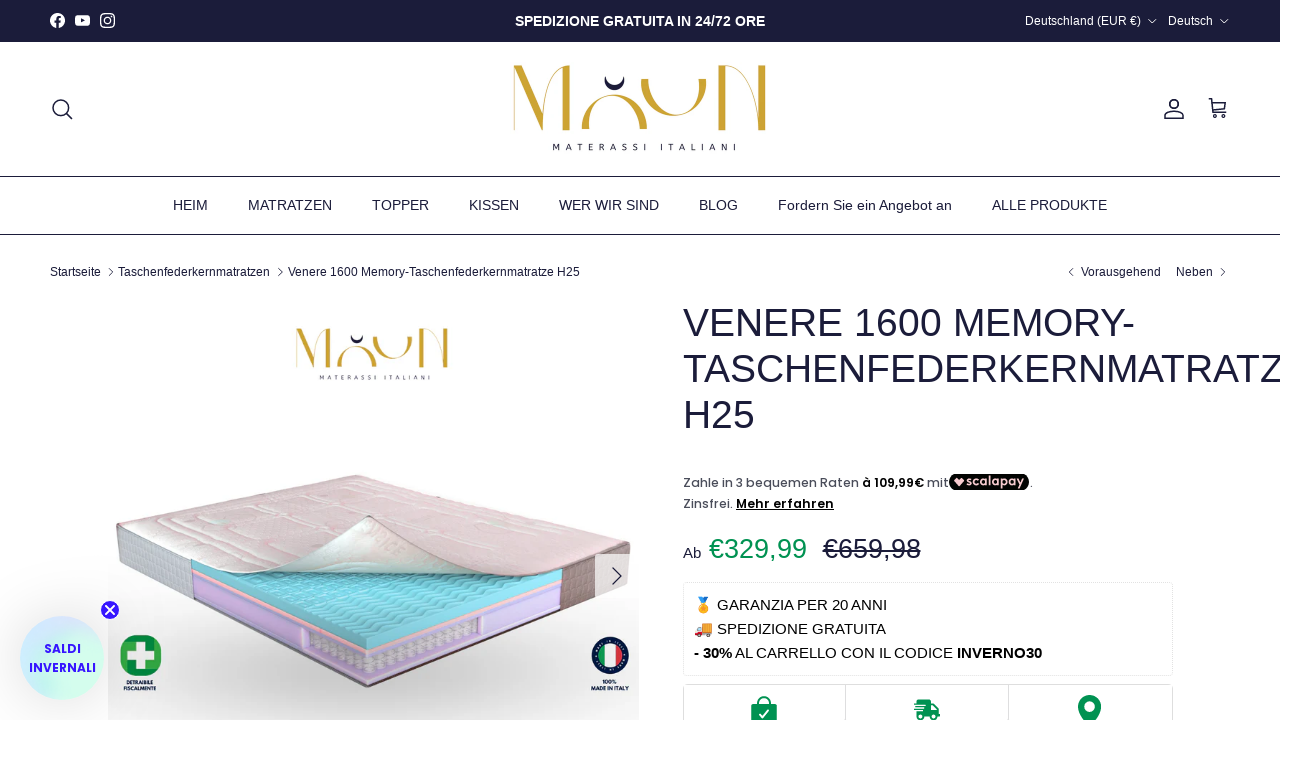

--- FILE ---
content_type: text/html; charset=utf-8
request_url: https://www.muunmaterassi.de/collections/materassi-a-molle/products/materasso-venere
body_size: 67195
content:
<!doctype html>
<html class="no-js" lang="de" dir="ltr">
<head><meta charset="utf-8">
<meta name="viewport" content="width=device-width,initial-scale=1">
<title>Venere 1600 Memory-Taschenfederkernmatratze H25 &ndash; Muun Materassi Italiani</title><link rel="canonical" href="https://www.muunmaterassi.de/products/materasso-venere"><link rel="icon" href="//www.muunmaterassi.de/cdn/shop/files/Screenshot_2023-11-18_alle_15.51.44.png?crop=center&height=48&v=1700319137&width=48" type="image/png">
  <link rel="apple-touch-icon" href="//www.muunmaterassi.de/cdn/shop/files/Screenshot_2023-11-18_alle_15.51.44.png?crop=center&height=180&v=1700319137&width=180"><meta name="description" content="Greifen Sie nach den Sternen des Schlafs mit der Venus- Matratze von Muun, dem Juwel unserer Matratzenkollektion. Ein Ruheerlebnis, das Komfort, Stil und Eleganz in einer luxuriösen Umarmung vereint. Hohe Raffinesse Die Venere-Matratze stellt den Höhepunkt unseres Engagements für Komfort dar. Konzipiert für diejenigen,"><meta property="og:site_name" content="Muun Materassi Italiani">
<meta property="og:url" content="https://www.muunmaterassi.de/products/materasso-venere">
<meta property="og:title" content="Venere 1600 Memory-Taschenfederkernmatratze H25">
<meta property="og:type" content="product">
<meta property="og:description" content="Greifen Sie nach den Sternen des Schlafs mit der Venus- Matratze von Muun, dem Juwel unserer Matratzenkollektion. Ein Ruheerlebnis, das Komfort, Stil und Eleganz in einer luxuriösen Umarmung vereint. Hohe Raffinesse Die Venere-Matratze stellt den Höhepunkt unseres Engagements für Komfort dar. Konzipiert für diejenigen,"><meta property="og:image" content="http://www.muunmaterassi.de/cdn/shop/files/79.png?crop=center&height=1200&v=1700315457&width=1200">
  <meta property="og:image:secure_url" content="https://www.muunmaterassi.de/cdn/shop/files/79.png?crop=center&height=1200&v=1700315457&width=1200">
  <meta property="og:image:width" content="2025">
  <meta property="og:image:height" content="2025"><meta property="og:price:amount" content="329,99">
  <meta property="og:price:currency" content="EUR"><meta name="twitter:card" content="summary_large_image">
<meta name="twitter:title" content="Venere 1600 Memory-Taschenfederkernmatratze H25">
<meta name="twitter:description" content="Greifen Sie nach den Sternen des Schlafs mit der Venus- Matratze von Muun, dem Juwel unserer Matratzenkollektion. Ein Ruheerlebnis, das Komfort, Stil und Eleganz in einer luxuriösen Umarmung vereint. Hohe Raffinesse Die Venere-Matratze stellt den Höhepunkt unseres Engagements für Komfort dar. Konzipiert für diejenigen,">
<style>@font-face {
  font-family: Cabin;
  font-weight: 700;
  font-style: normal;
  font-display: fallback;
  src: url("//www.muunmaterassi.de/cdn/fonts/cabin/cabin_n7.255204a342bfdbc9ae2017bd4e6a90f8dbb2f561.woff2") format("woff2"),
       url("//www.muunmaterassi.de/cdn/fonts/cabin/cabin_n7.e2afa22a0d0f4b64da3569c990897429d40ff5c0.woff") format("woff");
}
:root {
  --page-container-width:          1480px;
  --reading-container-width:       720px;
  --divider-opacity:               0.14;
  --gutter-large:                  30px;
  --gutter-desktop:                20px;
  --gutter-mobile:                 16px;
  --section-padding:               50px;
  --larger-section-padding:        80px;
  --larger-section-padding-mobile: 60px;
  --largest-section-padding:       110px;
  --aos-animate-duration:          0.6s;

  --base-font-family:              "system_ui", -apple-system, 'Segoe UI', Roboto, 'Helvetica Neue', 'Noto Sans', 'Liberation Sans', Arial, sans-serif, 'Apple Color Emoji', 'Segoe UI Emoji', 'Segoe UI Symbol', 'Noto Color Emoji';
  --base-font-weight:              400;
  --base-font-style:               normal;
  --heading-font-family:           "system_ui", -apple-system, 'Segoe UI', Roboto, 'Helvetica Neue', 'Noto Sans', 'Liberation Sans', Arial, sans-serif, 'Apple Color Emoji', 'Segoe UI Emoji', 'Segoe UI Symbol', 'Noto Color Emoji';
  --heading-font-weight:           400;
  --heading-font-style:            normal;
  --logo-font-family:              Cabin, sans-serif;
  --logo-font-weight:              700;
  --logo-font-style:               normal;
  --nav-font-family:               "system_ui", -apple-system, 'Segoe UI', Roboto, 'Helvetica Neue', 'Noto Sans', 'Liberation Sans', Arial, sans-serif, 'Apple Color Emoji', 'Segoe UI Emoji', 'Segoe UI Symbol', 'Noto Color Emoji';
  --nav-font-weight:               400;
  --nav-font-style:                normal;

  --base-text-size:15px;
  --base-line-height:              1.6;
  --input-text-size:16px;
  --smaller-text-size-1:12px;
  --smaller-text-size-2:14px;
  --smaller-text-size-3:12px;
  --smaller-text-size-4:11px;
  --larger-text-size:39px;
  --super-large-text-size:68px;
  --super-large-mobile-text-size:31px;
  --larger-mobile-text-size:31px;
  --logo-text-size:28px;--btn-letter-spacing: 0.08em;
    --btn-text-transform: uppercase;
    --button-text-size: 13px;
    --quickbuy-button-text-size: 13;
    --small-feature-link-font-size: 0.75em;
    --input-btn-padding-top:             1.2em;
    --input-btn-padding-bottom:          1.2em;--heading-text-transform:uppercase;
  --nav-text-size:                      14px;
  --mobile-menu-font-weight:            600;

  --body-bg-color:                      255 255 255;
  --bg-color:                           255 255 255;
  --body-text-color:                    27 28 58;
  --text-color:                         27 28 58;

  --header-text-col:                    #1b1c3a;--header-text-hover-col:             var(--main-nav-link-hover-col);--header-bg-col:                     #ffffff;
  --heading-color:                     27 28 58;
  --body-heading-color:                27 28 58;
  --heading-divider-col:               #1b1c3a;

  --logo-col:                          #202223;
  --main-nav-bg:                       #ffffff;
  --main-nav-link-col:                 #1b1c3a;
  --main-nav-link-hover-col:           #1b1c3a;
  --main-nav-link-featured-col:        #df5641;

  --link-color:                        27 28 58;
  --body-link-color:                   27 28 58;

  --btn-bg-color:                        92 92 92;
  --btn-bg-hover-color:                  0 0 0;
  --btn-border-color:                    92 92 92;
  --btn-border-hover-color:              0 0 0;
  --btn-text-color:                      255 255 255;
  --btn-text-hover-color:                255 255 255;--btn-alt-bg-color:                    246 246 246;
  --btn-alt-text-color:                  92 92 92;
  --btn-alt-border-color:                92 92 92;
  --btn-alt-border-hover-color:          92 92 92;--btn-ter-bg-color:                    235 235 235;
  --btn-ter-text-color:                  0 0 0;
  --btn-ter-bg-hover-color:              92 92 92;
  --btn-ter-text-hover-color:            255 255 255;--btn-border-radius: 3px;--color-scheme-default:                             #ffffff;
  --color-scheme-default-color:                       255 255 255;
  --color-scheme-default-text-color:                  27 28 58;
  --color-scheme-default-head-color:                  27 28 58;
  --color-scheme-default-link-color:                  27 28 58;
  --color-scheme-default-btn-text-color:              255 255 255;
  --color-scheme-default-btn-text-hover-color:        255 255 255;
  --color-scheme-default-btn-bg-color:                92 92 92;
  --color-scheme-default-btn-bg-hover-color:          0 0 0;
  --color-scheme-default-btn-border-color:            92 92 92;
  --color-scheme-default-btn-border-hover-color:      0 0 0;
  --color-scheme-default-btn-alt-text-color:          92 92 92;
  --color-scheme-default-btn-alt-bg-color:            246 246 246;
  --color-scheme-default-btn-alt-border-color:        92 92 92;
  --color-scheme-default-btn-alt-border-hover-color:  92 92 92;

  --color-scheme-1:                             #f2f2f2;
  --color-scheme-1-color:                       242 242 242;
  --color-scheme-1-text-color:                  52 52 52;
  --color-scheme-1-head-color:                  52 52 52;
  --color-scheme-1-link-color:                  52 52 52;
  --color-scheme-1-btn-text-color:              255 255 255;
  --color-scheme-1-btn-text-hover-color:        255 255 255;
  --color-scheme-1-btn-bg-color:                35 35 35;
  --color-scheme-1-btn-bg-hover-color:          0 0 0;
  --color-scheme-1-btn-border-color:            35 35 35;
  --color-scheme-1-btn-border-hover-color:      0 0 0;
  --color-scheme-1-btn-alt-text-color:          35 35 35;
  --color-scheme-1-btn-alt-bg-color:            255 255 255;
  --color-scheme-1-btn-alt-border-color:        35 35 35;
  --color-scheme-1-btn-alt-border-hover-color:  35 35 35;

  --color-scheme-2:                             #f2f2f2;
  --color-scheme-2-color:                       242 242 242;
  --color-scheme-2-text-color:                  52 52 52;
  --color-scheme-2-head-color:                  52 52 52;
  --color-scheme-2-link-color:                  52 52 52;
  --color-scheme-2-btn-text-color:              255 255 255;
  --color-scheme-2-btn-text-hover-color:        255 255 255;
  --color-scheme-2-btn-bg-color:                35 35 35;
  --color-scheme-2-btn-bg-hover-color:          0 0 0;
  --color-scheme-2-btn-border-color:            35 35 35;
  --color-scheme-2-btn-border-hover-color:      0 0 0;
  --color-scheme-2-btn-alt-text-color:          35 35 35;
  --color-scheme-2-btn-alt-bg-color:            255 255 255;
  --color-scheme-2-btn-alt-border-color:        35 35 35;
  --color-scheme-2-btn-alt-border-hover-color:  35 35 35;

  /* Shop Pay payment terms */
  --payment-terms-background-color:    #ffffff;--quickbuy-bg: 242 242 242;--body-input-background-color:       rgb(var(--body-bg-color));
  --input-background-color:            rgb(var(--body-bg-color));
  --body-input-text-color:             var(--body-text-color);
  --input-text-color:                  var(--body-text-color);
  --body-input-border-color:           rgb(198, 198, 206);
  --input-border-color:                rgb(198, 198, 206);
  --input-border-color-hover:          rgb(130, 130, 147);
  --input-border-color-active:         rgb(27, 28, 58);

  --swatch-cross-svg:                  url("data:image/svg+xml,%3Csvg xmlns='http://www.w3.org/2000/svg' width='240' height='240' viewBox='0 0 24 24' fill='none' stroke='rgb(198, 198, 206)' stroke-width='0.09' preserveAspectRatio='none' %3E%3Cline x1='24' y1='0' x2='0' y2='24'%3E%3C/line%3E%3C/svg%3E");
  --swatch-cross-hover:                url("data:image/svg+xml,%3Csvg xmlns='http://www.w3.org/2000/svg' width='240' height='240' viewBox='0 0 24 24' fill='none' stroke='rgb(130, 130, 147)' stroke-width='0.09' preserveAspectRatio='none' %3E%3Cline x1='24' y1='0' x2='0' y2='24'%3E%3C/line%3E%3C/svg%3E");
  --swatch-cross-active:               url("data:image/svg+xml,%3Csvg xmlns='http://www.w3.org/2000/svg' width='240' height='240' viewBox='0 0 24 24' fill='none' stroke='rgb(27, 28, 58)' stroke-width='0.09' preserveAspectRatio='none' %3E%3Cline x1='24' y1='0' x2='0' y2='24'%3E%3C/line%3E%3C/svg%3E");

  --footer-divider-col:                #e0e0e0;
  --footer-text-col:                   27 28 58;
  --footer-heading-col:                27 28 58;
  --footer-bg:                         #ffffff;--product-label-overlay-justify: flex-start;--product-label-overlay-align: flex-start;--product-label-overlay-reduction-text:   #f6f6f6;
  --product-label-overlay-reduction-bg:     #009252;
  --product-label-overlay-stock-text:       #6d7175;
  --product-label-overlay-stock-bg:         #ffffff;
  --product-label-overlay-new-text:         #ffffff;
  --product-label-overlay-new-bg:           #1b1c3a;
  --product-label-overlay-meta-text:        #ffffff;
  --product-label-overlay-meta-bg:          #1b1c3a;
  --product-label-sale-text:                #009252;
  --product-label-sold-text:                #202223;
  --product-label-preorder-text:            #60a57e;

  --product-block-crop-align:               center;

  
  --product-block-price-align:              flex-start;
  --product-block-price-item-margin-start:  initial;
  --product-block-price-item-margin-end:    .5rem;
  

  --collection-block-image-position:   center center;

  --swatch-picker-image-size:          68px;
  --swatch-crop-align:                 center center;

  --image-overlay-text-color:          255 255 255;--image-overlay-bg:                  rgba(0, 0, 0, 0.1);
  --image-overlay-shadow-start:        rgb(0 0 0 / 0.15);
  --image-overlay-box-opacity:         1.0;.image-overlay--bg-box .text-overlay .text-overlay__text {
      --image-overlay-box-bg: 255 255 255;
      --heading-color: var(--body-heading-color);
      --text-color: var(--body-text-color);
      --link-color: var(--body-link-color);
    }--product-inventory-ok-box-color:            #f2faf0;
  --product-inventory-ok-text-color:           #008060;
  --product-inventory-ok-icon-box-fill-color:  #fff;
  --product-inventory-low-box-color:           #fcf1cd;
  --product-inventory-low-text-color:          #dd9a1a;
  --product-inventory-low-icon-box-fill-color: #fff;
  --product-inventory-low-text-color-channels: 0, 128, 96;
  --product-inventory-ok-text-color-channels:  221, 154, 26;

  --rating-star-color: 255 240 0;
}::selection {
    background: rgb(var(--body-heading-color));
    color: rgb(var(--body-bg-color));
  }
  ::-moz-selection {
    background: rgb(var(--body-heading-color));
    color: rgb(var(--body-bg-color));
  }.use-color-scheme--default {
  --product-label-sale-text:           #009252;
  --product-label-sold-text:           #202223;
  --product-label-preorder-text:       #60a57e;
  --input-background-color:            rgb(var(--body-bg-color));
  --input-text-color:                  var(--body-input-text-color);
  --input-border-color:                rgb(198, 198, 206);
  --input-border-color-hover:          rgb(130, 130, 147);
  --input-border-color-active:         rgb(27, 28, 58);
}</style>

  <link href="//www.muunmaterassi.de/cdn/shop/t/30/assets/main.aio.min.css?v=98022947518096282811716772087" rel="stylesheet" type="text/css" media="all" />
<script>
    document.documentElement.className = document.documentElement.className.replace('no-js', 'js');

    window.theme = {
      info: {
        name: 'Symmetry',
        version: '7.1.2'
      },
      device: {
        hasTouch: window.matchMedia('(any-pointer: coarse)').matches,
        hasHover: window.matchMedia('(hover: hover)').matches
      },
      mediaQueries: {
        md: '(min-width: 768px)',
        productMediaCarouselBreak: '(min-width: 1041px)'
      },
      routes: {
        base: 'https://www.muunmaterassi.com',
        cart: '/cart',
        cartAdd: '/cart/add.js',
        cartUpdate: '/cart/update.js',
        predictiveSearch: '/search/suggest'
      },
      strings: {
        cartTermsConfirmation: "Sie müssen den Nutzungsbedingungen zustimmen, bevor Sie fortfahren.",
        cartItemsQuantityError: "Du kannst deinem Warenkorb nur [QUANTITY] Stück dieses Artikels hinzufügen.",
        generalSearchViewAll: "Alle Suchergebnisse anzeigen",
        noStock: "Ausverkauft",
        noVariant: "Nicht verfügbar",
        productsProductChooseA: "Wähle ein",
        generalSearchPages: "Seiten",
        generalSearchNoResultsWithoutTerms: "Leider haben wir keine Ergebnisse gefunden",
        shippingCalculator: {
          singleRate: "Es ist eine Versandrate verfügbar für:",
          multipleRates: "Versandkosten verfügbar, beginnend bei:",
          noRates: "Wir liefern nicht an dieses Ziel."
        }
      },
      settings: {
        moneyWithCurrencyFormat: "€{{amount_with_comma_separator}} EUR",
        cartType: "drawer",
        afterAddToCart: "page",
        quickbuyStyle: "button",
        externalLinksNewTab: true,
        internalLinksSmoothScroll: true
      }
    }

    theme.inlineNavigationCheck = function() {
      var pageHeader = document.querySelector('.pageheader'),
          inlineNavContainer = pageHeader.querySelector('.logo-area__left__inner'),
          inlineNav = inlineNavContainer.querySelector('.navigation--left');
      if (inlineNav && getComputedStyle(inlineNav).display != 'none') {
        var inlineMenuCentered = document.querySelector('.pageheader--layout-inline-menu-center'),
            logoContainer = document.querySelector('.logo-area__middle__inner');
        if(inlineMenuCentered) {
          var rightWidth = document.querySelector('.logo-area__right__inner').clientWidth,
              middleWidth = logoContainer.clientWidth,
              logoArea = document.querySelector('.logo-area'),
              computedLogoAreaStyle = getComputedStyle(logoArea),
              logoAreaInnerWidth = logoArea.clientWidth - Math.ceil(parseFloat(computedLogoAreaStyle.paddingLeft)) - Math.ceil(parseFloat(computedLogoAreaStyle.paddingRight)),
              availableNavWidth = logoAreaInnerWidth - Math.max(rightWidth, middleWidth) * 2 - 40;
          inlineNavContainer.style.maxWidth = availableNavWidth + 'px';
        }

        var firstInlineNavLink = inlineNav.querySelector('.navigation__item:first-child'),
            lastInlineNavLink = inlineNav.querySelector('.navigation__item:last-child');
        if (lastInlineNavLink) {
          var inlineNavWidth = null;
          if(document.querySelector('html[dir=rtl]')) {
            inlineNavWidth = firstInlineNavLink.offsetLeft - lastInlineNavLink.offsetLeft + firstInlineNavLink.offsetWidth;
          } else {
            inlineNavWidth = lastInlineNavLink.offsetLeft - firstInlineNavLink.offsetLeft + lastInlineNavLink.offsetWidth;
          }
          if (inlineNavContainer.offsetWidth >= inlineNavWidth) {
            pageHeader.classList.add('pageheader--layout-inline-permitted');
            var tallLogo = logoContainer.clientHeight > lastInlineNavLink.clientHeight + 20;
            if (tallLogo) {
              inlineNav.classList.add('navigation--tight-underline');
            } else {
              inlineNav.classList.remove('navigation--tight-underline');
            }
          } else {
            pageHeader.classList.remove('pageheader--layout-inline-permitted');
          }
        }
      }
    };

    theme.setInitialHeaderHeightProperty = () => {
      const section = document.querySelector('.section-header');
      if (section) {
        document.documentElement.style.setProperty('--theme-header-height', Math.ceil(section.clientHeight) + 'px');
      }
    };
  </script>

  <script src="//www.muunmaterassi.de/cdn/shop/t/30/assets/main.aio.min.js?v=108503646818792359511716772071" defer></script>
    <script src="//www.muunmaterassi.de/cdn/shop/t/30/assets/animate-on-scroll.aio.min.js?v=21233866021687358661716772070" defer></script>
    <link href="//www.muunmaterassi.de/cdn/shop/t/30/assets/animate-on-scroll.aio.min.css?v=48077175855387282891716772083" rel="stylesheet" type="text/css" media="all" />
  

  <script>window.performance && window.performance.mark && window.performance.mark('shopify.content_for_header.start');</script><meta name="facebook-domain-verification" content="nbkd6387sgodf6dvvz61du6mhwk07y">
<meta id="shopify-digital-wallet" name="shopify-digital-wallet" content="/76557320527/digital_wallets/dialog">
<link rel="alternate" hreflang="x-default" href="https://www.muunmaterassi.com/products/materasso-venere">
<link rel="alternate" hreflang="it" href="https://www.muunmaterassi.com/products/materasso-venere">
<link rel="alternate" hreflang="de" href="https://www.muunmaterassi.com/de/products/materasso-venere">
<link rel="alternate" hreflang="fr-FR" href="https://www.muunmaterassi.eu/products/materasso-venere">
<link rel="alternate" hreflang="it-FR" href="https://www.muunmaterassi.eu/it/products/materasso-venere">
<link rel="alternate" hreflang="de-DE" href="https://www.muunmaterassi.de/products/materasso-venere">
<link rel="alternate" hreflang="it-DE" href="https://www.muunmaterassi.de/it/products/materasso-venere">
<link rel="alternate" type="application/json+oembed" href="https://www.muunmaterassi.de/products/materasso-venere.oembed">
<script async="async" src="/checkouts/internal/preloads.js?locale=de-DE"></script>
<script id="shopify-features" type="application/json">{"accessToken":"cb7fecbf6b107fec11a66ad8a135e02b","betas":["rich-media-storefront-analytics"],"domain":"www.muunmaterassi.de","predictiveSearch":true,"shopId":76557320527,"locale":"de"}</script>
<script>var Shopify = Shopify || {};
Shopify.shop = "matrahmaterassi.myshopify.com";
Shopify.locale = "de";
Shopify.currency = {"active":"EUR","rate":"1.0"};
Shopify.country = "DE";
Shopify.theme = {"name":"Copia aggiornata di Symmetry","id":165974999375,"schema_name":"Symmetry","schema_version":"7.1.2","theme_store_id":568,"role":"main"};
Shopify.theme.handle = "null";
Shopify.theme.style = {"id":null,"handle":null};
Shopify.cdnHost = "www.muunmaterassi.de/cdn";
Shopify.routes = Shopify.routes || {};
Shopify.routes.root = "/";</script>
<script type="module">!function(o){(o.Shopify=o.Shopify||{}).modules=!0}(window);</script>
<script>!function(o){function n(){var o=[];function n(){o.push(Array.prototype.slice.apply(arguments))}return n.q=o,n}var t=o.Shopify=o.Shopify||{};t.loadFeatures=n(),t.autoloadFeatures=n()}(window);</script>
<script id="shop-js-analytics" type="application/json">{"pageType":"product"}</script>
<script defer="defer" async type="module" src="//www.muunmaterassi.de/cdn/shopifycloud/shop-js/modules/v2/client.init-shop-cart-sync_XknANqpX.de.esm.js"></script>
<script defer="defer" async type="module" src="//www.muunmaterassi.de/cdn/shopifycloud/shop-js/modules/v2/chunk.common_DvdeXi9P.esm.js"></script>
<script type="module">
  await import("//www.muunmaterassi.de/cdn/shopifycloud/shop-js/modules/v2/client.init-shop-cart-sync_XknANqpX.de.esm.js");
await import("//www.muunmaterassi.de/cdn/shopifycloud/shop-js/modules/v2/chunk.common_DvdeXi9P.esm.js");

  window.Shopify.SignInWithShop?.initShopCartSync?.({"fedCMEnabled":true,"windoidEnabled":true});

</script>
<script>(function() {
  var isLoaded = false;
  function asyncLoad() {
    if (isLoaded) return;
    isLoaded = true;
    var urls = ["https:\/\/matrahmaterassi.myshopify.com\/apps\/delivery\/delivery_coder.js?t=1711784735.0093\u0026n=466670676\u0026shop=matrahmaterassi.myshopify.com","https:\/\/seo.apps.avada.io\/scripttag\/avada-seo-installed.js?shop=matrahmaterassi.myshopify.com","https:\/\/cdn1.avada.io\/flying-pages\/module.js?shop=matrahmaterassi.myshopify.com","https:\/\/s3.eu-west-1.amazonaws.com\/production-klarna-il-shopify-osm\/31141892361b6e803ea67641f958ccab4d3f1752\/matrahmaterassi.myshopify.com-1716771817093.js?shop=matrahmaterassi.myshopify.com","https:\/\/chimpstatic.com\/mcjs-connected\/js\/users\/e1f123102bb5edf99bdc49402\/fb67775d5305d77a21bc4a064.js?shop=matrahmaterassi.myshopify.com","https:\/\/apps.synctrack.io\/cta-buttons\/cta-group-button.js?v=1742756197\u0026shop=matrahmaterassi.myshopify.com"];
    for (var i = 0; i < urls.length; i++) {
      var s = document.createElement('script');
      s.type = 'text/javascript';
      s.async = true;
      s.src = urls[i];
      var x = document.getElementsByTagName('script')[0];
      x.parentNode.insertBefore(s, x);
    }
  };
  if(window.attachEvent) {
    window.attachEvent('onload', asyncLoad);
  } else {
    window.addEventListener('load', asyncLoad, false);
  }
})();</script>
<script id="__st">var __st={"a":76557320527,"offset":3600,"reqid":"12aee668-9214-4124-809d-c26bee0a13c9-1768870553","pageurl":"www.muunmaterassi.de\/collections\/materassi-a-molle\/products\/materasso-venere","u":"6bbc8d28c71c","p":"product","rtyp":"product","rid":8657084645711};</script>
<script>window.ShopifyPaypalV4VisibilityTracking = true;</script>
<script id="captcha-bootstrap">!function(){'use strict';const t='contact',e='account',n='new_comment',o=[[t,t],['blogs',n],['comments',n],[t,'customer']],c=[[e,'customer_login'],[e,'guest_login'],[e,'recover_customer_password'],[e,'create_customer']],r=t=>t.map((([t,e])=>`form[action*='/${t}']:not([data-nocaptcha='true']) input[name='form_type'][value='${e}']`)).join(','),a=t=>()=>t?[...document.querySelectorAll(t)].map((t=>t.form)):[];function s(){const t=[...o],e=r(t);return a(e)}const i='password',u='form_key',d=['recaptcha-v3-token','g-recaptcha-response','h-captcha-response',i],f=()=>{try{return window.sessionStorage}catch{return}},m='__shopify_v',_=t=>t.elements[u];function p(t,e,n=!1){try{const o=window.sessionStorage,c=JSON.parse(o.getItem(e)),{data:r}=function(t){const{data:e,action:n}=t;return t[m]||n?{data:e,action:n}:{data:t,action:n}}(c);for(const[e,n]of Object.entries(r))t.elements[e]&&(t.elements[e].value=n);n&&o.removeItem(e)}catch(o){console.error('form repopulation failed',{error:o})}}const l='form_type',E='cptcha';function T(t){t.dataset[E]=!0}const w=window,h=w.document,L='Shopify',v='ce_forms',y='captcha';let A=!1;((t,e)=>{const n=(g='f06e6c50-85a8-45c8-87d0-21a2b65856fe',I='https://cdn.shopify.com/shopifycloud/storefront-forms-hcaptcha/ce_storefront_forms_captcha_hcaptcha.v1.5.2.iife.js',D={infoText:'Durch hCaptcha geschützt',privacyText:'Datenschutz',termsText:'Allgemeine Geschäftsbedingungen'},(t,e,n)=>{const o=w[L][v],c=o.bindForm;if(c)return c(t,g,e,D).then(n);var r;o.q.push([[t,g,e,D],n]),r=I,A||(h.body.append(Object.assign(h.createElement('script'),{id:'captcha-provider',async:!0,src:r})),A=!0)});var g,I,D;w[L]=w[L]||{},w[L][v]=w[L][v]||{},w[L][v].q=[],w[L][y]=w[L][y]||{},w[L][y].protect=function(t,e){n(t,void 0,e),T(t)},Object.freeze(w[L][y]),function(t,e,n,w,h,L){const[v,y,A,g]=function(t,e,n){const i=e?o:[],u=t?c:[],d=[...i,...u],f=r(d),m=r(i),_=r(d.filter((([t,e])=>n.includes(e))));return[a(f),a(m),a(_),s()]}(w,h,L),I=t=>{const e=t.target;return e instanceof HTMLFormElement?e:e&&e.form},D=t=>v().includes(t);t.addEventListener('submit',(t=>{const e=I(t);if(!e)return;const n=D(e)&&!e.dataset.hcaptchaBound&&!e.dataset.recaptchaBound,o=_(e),c=g().includes(e)&&(!o||!o.value);(n||c)&&t.preventDefault(),c&&!n&&(function(t){try{if(!f())return;!function(t){const e=f();if(!e)return;const n=_(t);if(!n)return;const o=n.value;o&&e.removeItem(o)}(t);const e=Array.from(Array(32),(()=>Math.random().toString(36)[2])).join('');!function(t,e){_(t)||t.append(Object.assign(document.createElement('input'),{type:'hidden',name:u})),t.elements[u].value=e}(t,e),function(t,e){const n=f();if(!n)return;const o=[...t.querySelectorAll(`input[type='${i}']`)].map((({name:t})=>t)),c=[...d,...o],r={};for(const[a,s]of new FormData(t).entries())c.includes(a)||(r[a]=s);n.setItem(e,JSON.stringify({[m]:1,action:t.action,data:r}))}(t,e)}catch(e){console.error('failed to persist form',e)}}(e),e.submit())}));const S=(t,e)=>{t&&!t.dataset[E]&&(n(t,e.some((e=>e===t))),T(t))};for(const o of['focusin','change'])t.addEventListener(o,(t=>{const e=I(t);D(e)&&S(e,y())}));const B=e.get('form_key'),M=e.get(l),P=B&&M;t.addEventListener('DOMContentLoaded',(()=>{const t=y();if(P)for(const e of t)e.elements[l].value===M&&p(e,B);[...new Set([...A(),...v().filter((t=>'true'===t.dataset.shopifyCaptcha))])].forEach((e=>S(e,t)))}))}(h,new URLSearchParams(w.location.search),n,t,e,['guest_login'])})(!0,!0)}();</script>
<script integrity="sha256-4kQ18oKyAcykRKYeNunJcIwy7WH5gtpwJnB7kiuLZ1E=" data-source-attribution="shopify.loadfeatures" defer="defer" src="//www.muunmaterassi.de/cdn/shopifycloud/storefront/assets/storefront/load_feature-a0a9edcb.js" crossorigin="anonymous"></script>
<script data-source-attribution="shopify.dynamic_checkout.dynamic.init">var Shopify=Shopify||{};Shopify.PaymentButton=Shopify.PaymentButton||{isStorefrontPortableWallets:!0,init:function(){window.Shopify.PaymentButton.init=function(){};var t=document.createElement("script");t.src="https://www.muunmaterassi.de/cdn/shopifycloud/portable-wallets/latest/portable-wallets.de.js",t.type="module",document.head.appendChild(t)}};
</script>
<script data-source-attribution="shopify.dynamic_checkout.buyer_consent">
  function portableWalletsHideBuyerConsent(e){var t=document.getElementById("shopify-buyer-consent"),n=document.getElementById("shopify-subscription-policy-button");t&&n&&(t.classList.add("hidden"),t.setAttribute("aria-hidden","true"),n.removeEventListener("click",e))}function portableWalletsShowBuyerConsent(e){var t=document.getElementById("shopify-buyer-consent"),n=document.getElementById("shopify-subscription-policy-button");t&&n&&(t.classList.remove("hidden"),t.removeAttribute("aria-hidden"),n.addEventListener("click",e))}window.Shopify?.PaymentButton&&(window.Shopify.PaymentButton.hideBuyerConsent=portableWalletsHideBuyerConsent,window.Shopify.PaymentButton.showBuyerConsent=portableWalletsShowBuyerConsent);
</script>
<script>
  function portableWalletsCleanup(e){e&&e.src&&console.error("Failed to load portable wallets script "+e.src);var t=document.querySelectorAll("shopify-accelerated-checkout .shopify-payment-button__skeleton, shopify-accelerated-checkout-cart .wallet-cart-button__skeleton"),e=document.getElementById("shopify-buyer-consent");for(let e=0;e<t.length;e++)t[e].remove();e&&e.remove()}function portableWalletsNotLoadedAsModule(e){e instanceof ErrorEvent&&"string"==typeof e.message&&e.message.includes("import.meta")&&"string"==typeof e.filename&&e.filename.includes("portable-wallets")&&(window.removeEventListener("error",portableWalletsNotLoadedAsModule),window.Shopify.PaymentButton.failedToLoad=e,"loading"===document.readyState?document.addEventListener("DOMContentLoaded",window.Shopify.PaymentButton.init):window.Shopify.PaymentButton.init())}window.addEventListener("error",portableWalletsNotLoadedAsModule);
</script>

<script type="module" src="https://www.muunmaterassi.de/cdn/shopifycloud/portable-wallets/latest/portable-wallets.de.js" onError="portableWalletsCleanup(this)" crossorigin="anonymous"></script>
<script nomodule>
  document.addEventListener("DOMContentLoaded", portableWalletsCleanup);
</script>

<script id='scb4127' type='text/javascript' async='' src='https://www.muunmaterassi.de/cdn/shopifycloud/privacy-banner/storefront-banner.js'></script><link id="shopify-accelerated-checkout-styles" rel="stylesheet" media="screen" href="https://www.muunmaterassi.de/cdn/shopifycloud/portable-wallets/latest/accelerated-checkout-backwards-compat.css" crossorigin="anonymous">
<style id="shopify-accelerated-checkout-cart">
        #shopify-buyer-consent {
  margin-top: 1em;
  display: inline-block;
  width: 100%;
}

#shopify-buyer-consent.hidden {
  display: none;
}

#shopify-subscription-policy-button {
  background: none;
  border: none;
  padding: 0;
  text-decoration: underline;
  font-size: inherit;
  cursor: pointer;
}

#shopify-subscription-policy-button::before {
  box-shadow: none;
}

      </style>
<script id="sections-script" data-sections="related-products" defer="defer" src="//www.muunmaterassi.de/cdn/shop/t/30/compiled_assets/scripts.js?2428"></script>
<script>window.performance && window.performance.mark && window.performance.mark('shopify.content_for_header.end');</script>
<!-- CC Custom Head Start --><!-- CC Custom Head End -->

<!-- PageFly Header Render begins -->
  
  <script>
    window.addEventListener('load', () => {
      // fallback for gtag when not initialized
      if(typeof window.gtag !== 'function') {
        window.gtag = (str1, str2, obj) => {
        }
      }
    }) 
  </script>
  <!-- PageFly begins loading Google fonts --><link rel="preconnect" href="https://fonts.googleapis.com"><link rel="preconnect" href="https://fonts.gstatic.com" crossorigin><link rel="preload" as="style" fetchpriority="low" href="https://fonts.googleapis.com/css2?family=Lato:wght@400;700&family=Playfair+Display:wght@400&family=Lato:wght@400&family=Source+Sans+Pro:wght@400&display=block"><link rel="stylesheet" href="https://fonts.googleapis.com/css2?family=Lato:wght@400;700&family=Playfair+Display:wght@400&family=Lato:wght@400&family=Source+Sans+Pro:wght@400&display=block" media="(min-width: 640px)"><link rel="stylesheet" href="https://fonts.googleapis.com/css2?family=Lato:wght@400;700&family=Playfair+Display:wght@400&family=Lato:wght@400&family=Source+Sans+Pro:wght@400&display=block" media="print" onload="this.onload=null;this.media='all'"><!-- PageFly ends loading Google fonts -->

<style>.__pf .pf-c-ct,.__pf .pf-c-lt,.__pf .pf-c-rt{align-content:flex-start}.__pf .oh,.pf-sr-only{overflow:hidden}.__pf img,.__pf video{max-width:100%;border:0;vertical-align:middle}.__pf [tabIndex],.__pf button,.__pf input,.__pf select,.__pf textarea{touch-action:manipulation}.__pf:not([data-pf-editor-version=gen-2]) :focus-visible{outline:0!important;box-shadow:none!important}.__pf:not([data-pf-editor-version=gen-2]) :not(input):not(select):not(textarea):not([data-active=true]):focus-visible{border:none!important}.__pf *,.__pf :after,.__pf :before{box-sizing:border-box}.__pf [disabled],.__pf [readonly]{cursor:default}.__pf [data-href],.__pf button:not([data-pf-id]):hover{cursor:pointer}.__pf [disabled]:not([disabled=false]),.pf-dialog svg{pointer-events:none}.__pf [hidden]{display:none!important}.__pf [data-link=inherit]{color:inherit;text-decoration:none}.__pf [data-pf-placeholder]{outline:0;height:auto;display:none;pointer-events:none!important}.__pf .pf-ifr,.__pf [style*="--ratio"] img{height:100%;left:0;top:0;width:100%;position:absolute}.__pf .pf-r,.__pf .pf-r-eh>.pf-c{display:flex}.__pf [style*="--cw"]{padding:0 15px;width:100%;margin:auto;max-width:var(--cw)}.__pf .pf-ifr{border:0}.__pf .pf-bg-lazy{background-image:none!important}.__pf .pf-r{flex-wrap:wrap}.__pf .pf-r-dg{display:grid}.__pf [style*="--c-xs"]{max-width:calc(100%/12*var(--c-xs));flex-basis:calc(100%/12*var(--c-xs))}.__pf [style*="--s-xs"]{margin:0 calc(-1 * var(--s-xs))}.__pf [style*="--s-xs"]>.pf-c{padding:var(--s-xs)}.__pf .pf-r-ew>.pf-c{flex-grow:1;flex-basis:0}.__pf [style*="--ew-xs"]>.pf-c{flex-basis:calc(100% / var(--ew-xs));max-width:calc(100% / var(--ew-xs))}.__pf [style*="--ratio"]{position:relative;padding-bottom:var(--ratio)}.main-content{padding:0}.footer-section,.site-footer,.site-footer-wrapper,main .accent-background+.shopify-section{margin:0}@media (max-width:767.4999px){.__pf .pf-hide{display:none!important}}@media (max-width:1024.4999px) and (min-width:767.5px){.__pf .pf-sm-hide{display:none!important}}@media (max-width:1199.4999px) and (min-width:1024.5px){.__pf .pf-md-hide{display:none!important}}@media (min-width:767.5px){.__pf [style*="--s-sm"]{margin:0 calc(-1 * var(--s-sm))}.__pf [style*="--c-sm"]{max-width:calc(100%/12*var(--c-sm));flex-basis:calc(100%/12*var(--c-sm))}.__pf [style*="--s-sm"]>.pf-c{padding:var(--s-sm)}.__pf [style*="--ew-sm"]>.pf-c{flex-basis:calc(100% / var(--ew-sm));max-width:calc(100% / var(--ew-sm))}}@media (min-width:1024.5px){.__pf [style*="--s-md"]{margin:0 calc(-1 * var(--s-md))}.__pf [style*="--c-md"]{max-width:calc(100%/12*var(--c-md));flex-basis:calc(100%/12*var(--c-md))}.__pf [style*="--s-md"]>.pf-c{padding:var(--s-md)}.__pf [style*="--ew-md"]>.pf-c{flex-basis:calc(100% / var(--ew-md));max-width:calc(100% / var(--ew-md))}}@media (min-width:1199.5px){.__pf [style*="--s-lg"]{margin:0 calc(-1 * var(--s-lg))}.__pf [style*="--c-lg"]{max-width:calc(100%/12*var(--c-lg));flex-basis:calc(100%/12*var(--c-lg))}.__pf [style*="--s-lg"]>.pf-c{padding:var(--s-lg)}.__pf [style*="--ew-lg"]>.pf-c{flex-basis:calc(100% / var(--ew-lg));max-width:calc(100% / var(--ew-lg))}.__pf .pf-lg-hide{display:none!important}}.__pf .pf-r-eh>.pf-c>div{width:100%}.__pf .pf-c-lt{justify-content:flex-start;align-items:flex-start}.__pf .pf-c-ct{justify-content:center;align-items:flex-start}.__pf .pf-c-rt{justify-content:flex-end;align-items:flex-start}.__pf .pf-c-lm{justify-content:flex-start;align-items:center;align-content:center}.__pf .pf-c-cm{justify-content:center;align-items:center;align-content:center}.__pf .pf-c-rm{justify-content:flex-end;align-items:center;align-content:center}.__pf .pf-c-cb,.__pf .pf-c-lb,.__pf .pf-c-rb{align-content:flex-end}.__pf .pf-c-lb{justify-content:flex-start;align-items:flex-end}.__pf .pf-c-cb{justify-content:center;align-items:flex-end}.__pf .pf-c-rb{justify-content:flex-end;align-items:flex-end}.pf-no-border:not(:focus-visible){border:none;outline:0}.pf-sr-only{position:absolute;width:1px;height:1px;padding:0;clip:rect(0,0,0,0);white-space:nowrap;clip-path:inset(50%);border:0}.pf-close-dialog-btn,.pf-dialog{background:0 0;border:none;padding:0}.pf-visibility-hidden{visibility:hidden}.pf-dialog{top:50%;left:50%;transform:translate(-50%,-50%);max-height:min(calc(9/16*100vw),calc(100% - 6px - 2em));-webkit-overflow-scrolling:touch;overflow:hidden;margin:0}.pf-dialog::backdrop{background:rgba(0,0,0,.9);opacity:1}.pf-close-dialog-btn{position:absolute;top:0;right:0;height:16px;margin-bottom:8px;cursor:pointer}.pf-close-dialog-btn:not(:focus-visible){box-shadow:none}.pf-dialog-content{display:block;margin:24px auto auto;width:100%;height:calc(100% - 24px)}.pf-dialog-content>*{width:100%;height:100%;border:0}</style>
<style>@media all{.__pf .pf-gs-button-1,.__pf .pf-gs-button-2,.__pf .pf-gs-button-3{padding:12px 20px;font-size:16px;line-height:16px;letter-spacing:0;margin:0}.__pf{--pf-primary-color:rgb(199, 61, 35);--pf-secondary-color:rgb(42, 125, 226);--pf-foreground-color:rgb(0, 146, 82);--pf-background-color:rgb(223, 86, 65);--pf-color-5:rgb(17, 18, 19);--pf-color-6:rgb(248, 231, 28);--pf-color-7:rgb(37, 71, 132);--pf-color-8:rgb(255, 255, 255);--pf-primary-font:"Playfair Display";--pf-secondary-font:"Lato";--pf-tertiary-font:"Source Sans Pro";--pf-4th-font:"Source Sans Pro";--pf-5th-font:"Source Sans Pro";--pf-6th-font:"Source Sans Pro"}.__pf .pf-gs-button-1{background-color:#919da9;color:#fff}.__pf .pf-gs-button-2{color:#919da9;border:1px solid #919da9}.__pf .pf-gs-button-3{background-color:#919da9;color:#fff;border-radius:40px}.__pf .pf-gs-button-4{color:#919da9;border-radius:40px;border:1px solid #919da9;padding:12px 20px;margin:0;font-size:16px;line-height:16px;letter-spacing:0}.__pf .pf-gs-button-5,.__pf .pf-gs-button-6{color:#919da9;border-style:solid;border-color:#919da9;padding:12px 20px;font-size:16px;line-height:16px;letter-spacing:0}.__pf .pf-gs-button-5{border-width:0 0 3px;margin:0}.__pf .pf-gs-button-6{border-width:0 3px 3px 0;margin:0}.__pf .pf-gs-icon-1,.__pf .pf-gs-icon-2{background-color:#919da9;color:#fff;padding:8px;margin:0;border-style:none}.__pf .pf-gs-icon-1{border-radius:0}.__pf .pf-gs-icon-2{border-radius:50%}.__pf .pf-gs-icon-3,.__pf .pf-gs-icon-4{background-color:#fff;color:#919da9;padding:8px;margin:0;border:1px solid #919da9}.__pf .pf-gs-icon-4{border-radius:50%}.__pf .pf-gs-icon-5,.__pf .pf-gs-icon-6{background-color:#f5f5f5;color:#919da9;padding:8px;margin:0;border:1px solid #919da9}.__pf .pf-gs-icon-6{border-radius:50%}.__pf .pf-gs-image-1{width:100%}.__pf .pf-gs-image-2{border:3px solid #919da9;width:100%}.__pf .pf-gs-image-3{border:3px solid #919da9;padding:10px;width:100%}.__pf .pf-gs-image-4,.__pf .pf-gs-image-5{border-radius:50%;width:100%}.__pf .pf-gs-image-5{border:3px solid #919da9}.__pf .pf-gs-image-6{border-radius:50%;border:3px solid #919da9;padding:10px;width:100%}.__pf .pf-gs-heading-1,.__pf .pf-gs-heading-2,.__pf .pf-gs-heading-3,.__pf .pf-gs-heading-4,.__pf .pf-gs-heading-5{color:#000;padding:0;margin:18px 0}.__pf .pf-gs-heading-1{font-size:32px}.__pf .pf-gs-heading-2{font-size:24px}.__pf .pf-gs-heading-3{font-size:20px}.__pf .pf-gs-heading-4{font-size:18px}.__pf .pf-gs-heading-5{font-size:16px}.__pf .pf-gs-heading-6{margin:18px 0;font-size:14px;color:#000;padding:0}.__pf .pf-gs-paragraph-1,.__pf .pf-gs-paragraph-2,.__pf .pf-gs-paragraph-3,.__pf .pf-gs-paragraph-4{color:#000;padding:0;margin:16px 0;font-size:16px}.__pf .pf-gs-paragraph-1{text-align:left}.__pf .pf-gs-paragraph-2{text-align:right}.__pf .pf-gs-paragraph-3{text-align:center}.__pf .pf-gs-divider-1,.__pf .pf-gs-divider-2,.__pf .pf-gs-divider-3{padding:16px 0;margin:0;font-size:2px}.__pf .pf-gs-divider-1{color:#919da9}.__pf .pf-gs-divider-2{color:#444749}.__pf .pf-gs-divider-3{color:#b9bfca}}</style>
<style>.pf-color-scheme-1,.pf-color-scheme-2{--pf-scheme-shadow-color:rgb(0, 0, 0, 0.25)}.pf-color-scheme-1{--pf-scheme-bg-color: ;--pf-scheme-text-color: ;--pf-scheme-btn-bg-color: ;--pf-scheme-btn-text-color: ;--pf-scheme-border-color: ;background-color:var(--pf-scheme-bg-color);background-image:var(--pf-scheme-bg-gradient-color);border-color:var(--pf-scheme-border-color);color:var(--pf-scheme-text-color)}.pf-color-scheme-2,.pf-color-scheme-3{--pf-scheme-btn-text-color:rgb(255, 255, 255);background-color:var(--pf-scheme-bg-color);background-image:var(--pf-scheme-bg-gradient-color);border-color:var(--pf-scheme-border-color);color:var(--pf-scheme-text-color)}.pf-color-scheme-2{--pf-scheme-bg-color:rgba(255, 255, 255, 0);--pf-scheme-text-color:rgb(0, 0, 0);--pf-scheme-btn-bg-color:rgb(145, 157, 169);--pf-scheme-border-color:rgba(0, 0, 0)}.pf-color-scheme-3,.pf-color-scheme-4{--pf-scheme-text-color:rgb(18, 18, 18);--pf-scheme-btn-bg-color:rgb(18, 18, 18);--pf-scheme-border-color:rgb(18, 18, 18)}.pf-color-scheme-3{--pf-scheme-bg-color:rgb(255, 255, 255);--pf-scheme-shadow-color:rgb(18, 18, 18)}.pf-color-scheme-4{--pf-scheme-bg-color:rgb(243, 243, 243);--pf-scheme-btn-text-color:rgb(243, 243, 243);--pf-scheme-shadow-color:rgb(18, 18, 18);background-color:var(--pf-scheme-bg-color);background-image:var(--pf-scheme-bg-gradient-color);border-color:var(--pf-scheme-border-color);color:var(--pf-scheme-text-color)}.pf-color-scheme-5,.pf-color-scheme-6,.pf-color-scheme-7{--pf-scheme-text-color:rgb(255, 255, 255);--pf-scheme-btn-bg-color:rgb(255, 255, 255);--pf-scheme-border-color:rgb(255, 255, 255);--pf-scheme-shadow-color:rgb(18, 18, 18);background-color:var(--pf-scheme-bg-color);background-image:var(--pf-scheme-bg-gradient-color);border-color:var(--pf-scheme-border-color);color:var(--pf-scheme-text-color)}.pf-color-scheme-5{--pf-scheme-bg-color:rgb(36, 40, 51);--pf-scheme-btn-text-color:rgb(0, 0, 0)}.pf-color-scheme-6{--pf-scheme-bg-color:rgb(18, 18, 18);--pf-scheme-btn-text-color:rgb(18, 18, 18)}.pf-color-scheme-7{--pf-scheme-bg-color:rgb(51, 79, 180);--pf-scheme-btn-text-color:rgb(51, 79, 180)}[data-pf-type^=Button]{background-color:var(--pf-scheme-btn-bg-color);background-image:var(--pf-scheme-btn-bg-gradient-color);color:var(--pf-scheme-btn-text-color)}@media all{.__pf .pf-button-2,.__pf .pf-button-3,.__pf .pf-button-4{padding:12px 20px;margin:0;font-size:16px;line-height:16px;letter-spacing:0}.__pf .pf-button-2{background-color:#919da9;color:#fff}.__pf .pf-button-3{color:#919da9;border:1px solid #919da9}.__pf .pf-button-4{background-color:#919da9;color:#fff;border-radius:40px}.__pf .pf-button-5{color:#919da9;border-radius:40px;border:1px solid #919da9;padding:12px 20px;margin:0;font-size:16px;line-height:16px;letter-spacing:0}.__pf .pf-button-6,.__pf .pf-button-7{color:#919da9;border-style:solid;border-color:#919da9;margin:0;font-size:16px;line-height:16px;letter-spacing:0;padding:12px 20px}.__pf .pf-button-6{border-width:0 0 3px}.__pf .pf-button-7{border-width:0 3px 3px 0}.__pf .pf-button-8{background-color:#919da9;color:#fff;padding:12px 20px}.__pf .pf-icon-1,.__pf .pf-text-1,.__pf .pf-text-6,.__pf .pf-text-7,.pf-icon2-1,.pf-icon2-2,.pf-icon2-3,.pf-icon2-4,.pf-icon2-5,.pf-icon2-6,.pf-icon2-7{background-color:var(--pf-scheme-bg-color);color:var(--pf-scheme-text-color)}.__pf .pf-icon-2,.__pf .pf-icon-3{background-color:#919da9;color:#fff;padding:8px;margin:0;border-style:none}.__pf .pf-icon-2{border-radius:0}.__pf .pf-icon-3{border-radius:50%}.__pf .pf-icon-4,.__pf .pf-icon-5{background-color:#fff;color:#919da9;padding:8px;margin:0;border:1px solid #919da9}.__pf .pf-icon-5{border-radius:50%}.__pf .pf-icon-6,.__pf .pf-icon-7{background-color:#f5f5f5;color:#919da9;padding:8px;margin:0;border:1px solid #919da9}.__pf .pf-icon-7{border-radius:50%}.__pf .pf-text-2,.__pf .pf-text-3,.__pf .pf-text-4,.__pf .pf-text-5{color:#000;padding:0;margin:16px 0;font-size:16px}.__pf .pf-text-2{text-align:left}.__pf .pf-text-3{text-align:right}.__pf .pf-text-4{text-align:center}.__pf .pf-divider-2,.__pf .pf-divider-3,.__pf .pf-divider-4{padding:16px 0;margin:0;font-size:2px}.__pf .pf-divider-1{color:var(--pf-scheme-text-color)}.__pf .pf-divider-2{color:#919da9}.__pf .pf-divider-3{color:#444749}.__pf .pf-divider-4{color:#b9bfca}.__pf .pf-heading-1-h1,.__pf .pf-heading-1-h2,.__pf .pf-heading-1-h3,.__pf .pf-heading-1-h4,.__pf .pf-heading-1-h5,.__pf .pf-heading-1-h6{color:var(--pf-scheme-text-color);background-color:var(--pf-scheme-bg-color)}.__pf .pf-heading-2-h1,.__pf .pf-heading-2-h2,.__pf .pf-heading-2-h3,.__pf .pf-heading-2-h4,.__pf .pf-heading-2-h5,.__pf .pf-heading-2-h6{margin:18px 0;font-size:32px;color:#000;padding:0}.__pf .pf-heading-3-h1,.__pf .pf-heading-3-h2,.__pf .pf-heading-3-h3,.__pf .pf-heading-3-h4,.__pf .pf-heading-3-h5,.__pf .pf-heading-3-h6{margin:18px 0;font-size:24px;color:#000;padding:0}.__pf .pf-heading-4-h1,.__pf .pf-heading-4-h2,.__pf .pf-heading-4-h3,.__pf .pf-heading-4-h4,.__pf .pf-heading-4-h5,.__pf .pf-heading-4-h6{margin:18px 0;font-size:20px;color:#000;padding:0}.__pf .pf-heading-5-h1,.__pf .pf-heading-5-h2,.__pf .pf-heading-5-h3,.__pf .pf-heading-5-h4,.__pf .pf-heading-5-h5,.__pf .pf-heading-5-h6{margin:18px 0;font-size:18px;color:#000;padding:0}.__pf .pf-heading-6-h1,.__pf .pf-heading-6-h2,.__pf .pf-heading-6-h3,.__pf .pf-heading-6-h4,.__pf .pf-heading-6-h5,.__pf .pf-heading-6-h6{margin:18px 0;font-size:16px;color:#000;padding:0}.__pf .pf-heading-7-h1,.__pf .pf-heading-7-h2,.__pf .pf-heading-7-h3,.__pf .pf-heading-7-h4,.__pf .pf-heading-7-h5,.__pf .pf-heading-7-h6{margin:18px 0;font-size:14px;color:#000;padding:0}.__pf .pf-image-2{width:100%}.__pf .pf-image-3{border:3px solid #919da9;width:100%}.__pf .pf-image-4{border:3px solid #919da9;padding:10px;width:100%}.__pf .pf-image-5,.__pf .pf-image-6{border-radius:50%;width:100%}.__pf .pf-image-6{border:3px solid #919da9}.__pf .pf-image-7{border-radius:50%;border:3px solid #919da9;padding:10px;width:100%}.__pf .pf-field-1,.__pf .pf-field-2,.__pf .pf-field-3,.__pf .pf-field-4,.__pf .pf-field-5,.__pf .pf-field-6{background-color:#fdfdfd;border:.66px solid #8a8a8a;border-radius:8px;padding:6px 12px}}</style>
<style id="pf-shopify-font">div.__pf {--pf-shopify-font-family-type-heading-font: "system_ui", -apple-system, 'Segoe UI', Roboto, 'Helvetica Neue', 'Noto Sans', 'Liberation Sans', Arial, sans-serif, 'Apple Color Emoji', 'Segoe UI Emoji', 'Segoe UI Symbol', 'Noto Color Emoji';
        --pf-shopify-font-style-type-heading-font: normal;
        --pf-shopify-font-weight-type-heading-font: 400;
--pf-shopify-font-family-type-base-font: "system_ui", -apple-system, 'Segoe UI', Roboto, 'Helvetica Neue', 'Noto Sans', 'Liberation Sans', Arial, sans-serif, 'Apple Color Emoji', 'Segoe UI Emoji', 'Segoe UI Symbol', 'Noto Color Emoji';
        --pf-shopify-font-style-type-base-font: normal;
        --pf-shopify-font-weight-type-base-font: 400;
--pf-shopify-font-family-type-nav-font: "system_ui", -apple-system, 'Segoe UI', Roboto, 'Helvetica Neue', 'Noto Sans', 'Liberation Sans', Arial, sans-serif, 'Apple Color Emoji', 'Segoe UI Emoji', 'Segoe UI Symbol', 'Noto Color Emoji';
        --pf-shopify-font-style-type-nav-font: normal;
        --pf-shopify-font-weight-type-nav-font: 400;
--pf-shopify-font-family-type-logo-font: Cabin, sans-serif;
        --pf-shopify-font-style-type-logo-font: normal;
        --pf-shopify-font-weight-type-logo-font: 700;}</style>
<link rel="stylesheet" href="//www.muunmaterassi.de/cdn/shop/t/30/assets/pagefly-animation.css?v=35569424405882025761725122831" media="print" onload="this.media='all'">



<style>.bsGuBU{--pf-sample-color:#5d6b82;--pf-border-color:#d1d5db}.eSvBWp,.iczGgh .pf-video-wrapper,.klDpVg,.lmepch{position:relative}.lmepch .pf-slider{display:flex;flex-wrap:nowrap;overflow-x:auto;overflow-y:hidden;scroll-behavior:smooth;scroll-snap-type:x mandatory;scroll-padding-left:0px;transition:height 250ms ease-in-out;min-height:.01px}.lmepch .pf-slider:not(.-show-scroll-bar){scrollbar-width:none;-ms-overflow-style:none}.lmepch .pf-slider:not(.-show-scroll-bar)::-webkit-scrollbar{display:none}.lmepch .pf-slide{align-items:center;display:flex;flex:0 0 auto;flex-direction:column;justify-content:center;max-width:none;scroll-snap-align:start;padding:0;width:calc(100% / (1 + 0))}@media (min-width:767.5px){.lmepch .pf-slider{scroll-padding-left:0px}.lmepch .pf-slide{width:calc(100% / (1 + 0));padding:0}}@media (min-width:1024.5px){.lmepch .pf-slider{scroll-padding-left:0px}.lmepch .pf-slide{width:calc(100% / (1 + 0));padding:0}}@media (min-width:1199.5px){.lmepch .pf-slider{scroll-padding-left:0px}.lmepch .pf-slide{width:calc(100% / (1 + 0));padding:0}}.lmepch .pf-slider-next,.lmepch .pf-slider-prev{width:40px;height:40px;position:absolute;font-size:20px;top:calc(50% - 20px);border:none;cursor:pointer;transition:.35s;line-height:1}.dOpZdJ,.iczGgh,.iczGgh .media{position:relative}.lmepch .pf-slider-next:after,.lmepch .pf-slider-next:before,.lmepch .pf-slider-prev:after,.lmepch .pf-slider-prev:before{content:'';position:absolute;background:#fff}.lmepch .pf-slider-next.hide,.lmepch .pf-slider-prev.hide{display:none}.lmepch .pf-slider-prev{left:20px;transform:rotate(180deg)}.lmepch .pf-slider-next{right:20px}.lmepch .pagination-style-1 button.active{background:#000}.kRKCTs{white-space:pre-line;user-select:text}.kRKCTs i,.kRKCTs svg{margin-right:5px}.jbgReR{word-break:break-word}.iczGgh{max-width:100%;overflow:hidden}.iczGgh video{display:flex;height:auto;border-radius:inherit}.iczGgh svg{position:absolute;top:calc(50% - 32px);left:calc(50% - 32px);z-index:10}.iczGgh svg path{pointer-events:none}.iczGgh .media{display:block}.jbKQgD{max-width:100%;display:inline-block;height:auto}.eSvBWp:empty{display:initial}.dOpZdJ{padding:20px 0}.klDpVg .pf-progress-circle{width:var(--size);height:var(--size);display:inline-block;background-image:conic-gradient(var(--active-color) var(--percent),var(--bg-color) 0);position:relative}.klDpVg .pf-progress-circle>div{background:#fff;width:calc(var(--size) - var(--weight) * 2);height:calc(var(--size) - var(--weight) * 2);position:absolute;top:var(--weight);left:var(--weight);display:flex;align-items:center;justify-content:center}.klDpVg .pf-circle{border-radius:50%}.gIkzjG{overflow-wrap:break-word}.gIkzjG[data-pf-type=ProductText].no-product{text-decoration:none}.efSmxG{width:100%;height:100%}@media all{.__pf.__pf_XNnlYiNp .pf-7_{background-color:#fff;padding-top:65px;padding-bottom:65px}.__pf.__pf_XNnlYiNp .pf-8_{text-align:center}.__pf.__pf_XNnlYiNp .pf-10_{font-family:Lato;font-size:30px;margin-bottom:40px;margin-top:0;line-height:1.5em;color:#000;font-weight:700}.__pf.__pf_XNnlYiNp .pf-13_,.__pf.__pf_XNnlYiNp .pf-14_,.__pf.__pf_XNnlYiNp .pf-15_,.__pf.__pf_XNnlYiNp .pf-16_,.__pf.__pf_XNnlYiNp .pf-17_,.__pf.__pf_XNnlYiNp .pf-19_,.__pf.__pf_XNnlYiNp .pf-20_{margin-right:20px;height:auto;aspect-ratio:unset;width:120px;object-fit:cover;object-position:center center}.__pf.__pf_XNnlYiNp .pf-18_{margin-right:20px;height:auto;aspect-ratio:unset;object-fit:cover;object-position:center center;width:60px}.__pf.__pf_XNnlYiNp .pf-21_{background-color:#fff;padding-top:35px;padding-bottom:35px}.__pf.__pf_XNnlYiNp .pf-24_{color:#2a7de2;font-family:"Source Sans Pro";font-size:22px}.__pf.__pf_XNnlYiNp .pf-25_{padding-top:65px;font-family:Lato}.__pf.__pf_XNnlYiNp .pf-27_{font-size:35px;background-color:#2a7de2;color:#fff}.__pf.__pf_XNnlYiNp .pf-28_{font-size:43px;text-align:center;color:#fff}.__pf.__pf_XNnlYiNp .pf-31_,.__pf.__pf_XNnlYiNp .pf-42_{font-family:Lato;font-size:67px;font-weight:700;opacity:1}.__pf.__pf_XNnlYiNp .pf-32_,.__pf.__pf_XNnlYiNp .pf-37_,.__pf.__pf_XNnlYiNp .pf-43_,.__pf.__pf_XNnlYiNp .pf-48_{font-family:"Source Sans Pro";font-size:25px;font-weight:700}.__pf.__pf_XNnlYiNp .pf-53_{padding-top:65px;padding-bottom:65px}.__pf.__pf_XNnlYiNp .pf-60_{width:1929px}.__pf.__pf_XNnlYiNp .pf-63_{font-family:"Source Sans Pro";font-size:36px;text-align:center;color:#2a7de2}.__pf.__pf_XNnlYiNp .pf-65_{width:100%;height:auto;aspect-ratio:unset}.__pf.__pf_XNnlYiNp .pf-66_{color:#2a7de2;font-family:"Source Sans Pro";font-size:21px;text-align:center}.__pf.__pf_XNnlYiNp .pf-70_,.__pf.__pf_XNnlYiNp .pf-72_{font-family:Lato;line-height:1.5em;margin-top:0;color:#202020}.__pf.__pf_XNnlYiNp .pf-68_{margin-bottom:30px}.__pf.__pf_XNnlYiNp .pf-69_{text-align:center;padding-left:130px;padding-right:130px}.__pf.__pf_XNnlYiNp .pf-70_{font-weight:700;font-size:30px;margin-bottom:25px}.__pf.__pf_XNnlYiNp .pf-72_{font-size:16px;font-weight:400;margin-bottom:0}}@media (min-width:1024.5px) and (max-width:1199.4999px){.__pf.__pf_XNnlYiNp .pf-60_{width:100%}}@media (min-width:767.5px) and (max-width:1024.4999px){.__pf.__pf_XNnlYiNp .pf-13_,.__pf.__pf_XNnlYiNp .pf-14_,.__pf.__pf_XNnlYiNp .pf-15_,.__pf.__pf_XNnlYiNp .pf-16_,.__pf.__pf_XNnlYiNp .pf-17_,.__pf.__pf_XNnlYiNp .pf-18_,.__pf.__pf_XNnlYiNp .pf-19_,.__pf.__pf_XNnlYiNp .pf-20_{height:auto}.__pf.__pf_XNnlYiNp .pf-25_{padding-top:30px}.__pf.__pf_XNnlYiNp .pf-60_{width:100%}.__pf.__pf_XNnlYiNp .pf-69_{padding-left:0;padding-right:0}.__pf.__pf_XNnlYiNp .pf-53_{padding-top:30px;padding-bottom:30px}}@media (max-width:767.4999px){.__pf.__pf_XNnlYiNp .pf-13_,.__pf.__pf_XNnlYiNp .pf-15_,.__pf.__pf_XNnlYiNp .pf-16_,.__pf.__pf_XNnlYiNp .pf-17_{margin-right:15px;aspect-ratio:unset;object-fit:cover;object-position:center center}.__pf.__pf_XNnlYiNp .pf-10_{margin-bottom:20px;font-size:21px}.__pf.__pf_XNnlYiNp .pf-13_,.__pf.__pf_XNnlYiNp .pf-16_{height:42px}.__pf.__pf_XNnlYiNp .pf-14_,.__pf.__pf_XNnlYiNp .pf-18_,.__pf.__pf_XNnlYiNp .pf-19_,.__pf.__pf_XNnlYiNp .pf-20_{height:auto;margin-right:15px;aspect-ratio:unset}.__pf.__pf_XNnlYiNp .pf-15_{height:51px}.__pf.__pf_XNnlYiNp .pf-17_{height:70px}.__pf.__pf_XNnlYiNp .pf-7_{padding-top:36px;padding-bottom:36px;background-color:#fff}.__pf.__pf_XNnlYiNp .pf-23_{color:#fff}.__pf.__pf_XNnlYiNp .pf-22_{color:#2a7de2;background-color:#fff}.__pf.__pf_XNnlYiNp .pf-21_{padding:0;color:#009252;background-color:#009252}.__pf.__pf_XNnlYiNp .pf-28_{font-size:26px}.__pf.__pf_XNnlYiNp .pf-25_{padding-top:50px}.__pf.__pf_XNnlYiNp .pf-31_,.__pf.__pf_XNnlYiNp .pf-42_{font-size:56px}.__pf.__pf_XNnlYiNp .pf-30_{text-align:center;font-size:23px}.__pf.__pf_XNnlYiNp .pf-60_{width:100%}.__pf.__pf_XNnlYiNp .pf-56_{font-size:13px}.__pf.__pf_XNnlYiNp .pf-63_{font-family:"Source Sans Pro";font-size:29px}.__pf.__pf_XNnlYiNp .pf-70_,.__pf.__pf_XNnlYiNp .pf-72_{font-family:Lato;text-align:center}.__pf.__pf_XNnlYiNp .pf-66_{font-size:16px}.__pf.__pf_XNnlYiNp .pf-61_{background-color:#fff}.__pf.__pf_XNnlYiNp .pf-70_{font-size:24px;margin-bottom:20px;font-weight:700}.__pf.__pf_XNnlYiNp .pf-69_{padding-left:0;padding-right:0}.__pf.__pf_XNnlYiNp .pf-68_{background-image:none;text-align:center}.__pf.__pf_XNnlYiNp .pf-53_{padding:40px 0 20px}}</style><!-- PageFly Header Render ends --><!-- BEGIN app block: shopify://apps/releasit-cod-form/blocks/app-embed/72faf214-4174-4fec-886b-0d0e8d3af9a2 -->

<!-- BEGIN app snippet: metafields-handlers -->







  
  <!-- END app snippet -->


  <!-- BEGIN app snippet: old-ext -->
  
<script type='application/javascript'>
      var _RSI_COD_FORM_SETTINGS = {"testMode":false,"visiblity":{"enabledOnlyForCountries_array":[],"enabledOnlyForProducts_array":[],"enabledOnlyForTotal":"0,0","isEnabledOnlyForCountries":false,"isEnabledOnlyForProducts":false,"isExcludedForProducts":false,"totalLimitText":"Il pagamento in contrassegno non è disponibile per ordini superiori a €1000, utilizzare un metodo di pagamento diverso."},"cartPage":{"isEnabled":true,"isSeperateButton":true},"productPage":{"hideAddToCartButton":false,"addMode":"product-only","hideQuickCheckoutButtons":true,"ignoreCollectionsV2":false,"ignoreHomeV2":false,"isEnabled":true},"buyNowButton":{"floatingEnabled":true,"floatingPos":"bottom","iconType":"van1","shakerType":"none","style":{"bgColor":"rgba(0, 146, 82, 1)","borderColor":"rgba(0,0,0,1)","borderRadius":2,"borderWidth":0,"color":"rgba(255,255,255,1)","fontSizeFactor":1,"shadowOpacity":0.1},"subt":"Senza costi aggiuntivi","text":"PAGA ALLA CONSEGNA "},"autocomplete":{"freeTrial":20,"isEnabled":false},"codFee":{"commission":300,"commissionName":"Commissione contrassegno","isFeeEnabled":false,"isFeeTaxable":false},"abandonedCheckouts":{"isEnabled":false},"localization":{"countryCode":"IT","country":{"code":"IT","label":{"t":{"en":"Italy"}},"phonePrefix":"+39","phoneLength":[9,11]}},"form":{"allTaxesIncluded":{"isEnabled":false,"text":"Tutte le tasse incluse."},"checkoutLines_array":[{"type":"subtotal","title":"Totale parziale"},{"type":"shipping","title":"Spedizione"},{"type":"total","title":"Totale"}],"deferLoading":true,"discounts":{"applyButton":{"style":{"bgColor":"rgba(0, 146, 82, 1)"},"text":"Applica"},"checkoutLineText":"Sconto","fieldLabel":"Codice sconto","isEnabled":true,"limitToOneCode":true},"fields":{"areLabelsEnabled":true,"isCountriesV2":true,"isV2":true,"isV3":true,"items_array":[{"type":"order_summary","isActive":true,"position":0,"backendFields":{"label":{"t":{"en":"Order summary","it":"Riepilogo ordine","es":"Resumen del pedido","fr":"Résumé de la commande"}},"hideEdit":true}},{"type":"totals_summary","isActive":true,"position":1,"backendFields":{"label":{"t":{"en":"Totals summary","it":"Riepilogo totali","es":"Resumen total","fr":"Résumé des totaux"}}}},{"type":"quantity_offer","isActive":false,"position":2,"backendFields":{"label":{"t":{"en":"Quantity offer","it":"Offerta quantità","es":"Oferta de cantidad","fr":"Offre de quantità"}},"hideEdit":true}},{"type":"shipping_rates","isActive":true,"alignment":"left","position":3,"backendFields":{"label":{"t":{"en":"Shipping rates","it":"Tariffe di spedizione","es":"Tarifas de envío","fr":"Frais d'envoi"}}}},{"type":"discount_codes","isActive":true,"position":4,"backendFields":{"label":{"t":{"en":"Discount codes","it":"Codici sconto","es":"Códigos de descuento","fr":"Codes de réduction"}}}},{"type":"custom_text","isActive":true,"text":"Inserisci il tuo indirizzo di spedizione","alignment":"center","fontWeight":"600","fontSizeFactor":1.05,"color":"rgba(0,0,0,1)","position":5,"backendFields":{"label":{"t":{"en":"Custom text","it":"Testo personalizzabile","es":"Texto personalizable","fr":"Texte personnalisé"}}}},{"type":"first_name","required":true,"showIcon":true,"label":"Nome","n":{"ph":"Nome","minL":2,"maxL":250,"eInv":"","reg":""},"isActive":true,"position":6,"backendFields":{"label":{"t":{"en":"First name field","it":"Campo nome","es":"Campo de nombre","fr":"Champ prénom"}},"name":"first_name"}},{"type":"last_name","required":true,"showIcon":true,"label":"Cognome","n":{"ph":"Cognome","minL":2,"maxL":250,"eInv":"","reg":""},"isActive":true,"position":7,"backendFields":{"label":{"t":{"en":"Last name field","it":"Campo cognome","es":"Campo de apellido","fr":"Champ nom de famille"}},"name":"last_name"}},{"type":"phone","required":true,"showIcon":true,"label":"Telefono","n":{"ph":"Telefono","minL":1,"maxL":15,"reg":"","pf":""},"isActive":true,"position":8,"backendFields":{"label":{"t":{"en":"Phone field","it":"Campo telefono","es":"Campo de teléfono","fr":"Champ téléphone"}},"name":"phone"}},{"type":"address","required":true,"showIcon":true,"label":"Indirizzo","n":{"ph":"Indirizzo","minL":2,"maxL":250,"eInv":"","reg":"","pf":""},"isActive":true,"position":9,"backendFields":{"label":{"t":{"en":"Address field","it":"Campo indirizzo","es":"Campo de dirección","fr":"Champ d'adresse"}},"name":"address"}},{"type":"civic_number","required":true,"showIcon":true,"label":"Numero civico","n":{"ph":"Numero civico","minL":1,"maxL":250,"eInv":"","reg":"","pf":""},"isActive":true,"position":10,"backendFields":{"label":{"t":{"en":"Address 2 field","it":"Campo numero civico","es":"Campo de dirección 2","fr":"Champ adresse 2"}},"name":"civic_number"}},{"type":"province_country_field","position":11,"required":true,"label":"Provincia","disableDd":false,"n":{"ph":"Provincia"},"isActive":true,"backendFields":{"label":{"t":{"en":"Province field"}},"name":"province_country_field","replacesType":"province","elementType":"select","options":[{"label":"Agrigento","value":"AG"},{"label":"Alessandria","value":"AL"},{"label":"Ancona","value":"AN"},{"label":"Arezzo","value":"AR"},{"label":"Ascoli Piceno","value":"AP"},{"label":"Asti","value":"AT"},{"label":"Avellino","value":"AV"},{"label":"Bari","value":"BA"},{"label":"Barletta-Andria-Trani","value":"BT"},{"label":"Belluno","value":"BL"},{"label":"Benevento","value":"BN"},{"label":"Bergamo","value":"BG"},{"label":"Biella","value":"BI"},{"label":"Bologna","value":"BO"},{"label":"Bolzano/Bozen","value":"BZ"},{"label":"Brescia","value":"BS"},{"label":"Brindisi","value":"BR"},{"label":"Cagliari","value":"CA"},{"label":"Caltanissetta","value":"CL"},{"label":"Campobasso","value":"CB"},{"label":"Carbonia-Iglesias","value":"CI"},{"label":"Caserta","value":"CE"},{"label":"Catania","value":"CT"},{"label":"Catanzaro","value":"CZ"},{"label":"Chieti","value":"CH"},{"label":"Como","value":"CO"},{"label":"Cosenza","value":"CS"},{"label":"Cremona","value":"CR"},{"label":"Crotone","value":"KR"},{"label":"Cuneo","value":"CN"},{"label":"Enna","value":"EN"},{"label":"Fermo","value":"FM"},{"label":"Ferrara","value":"FE"},{"label":"Firenze","value":"FI"},{"label":"Foggia","value":"FG"},{"label":"Forlì-Cesena","value":"FC"},{"label":"Frosinone","value":"FR"},{"label":"Genova","value":"GE"},{"label":"Gorizia","value":"GO"},{"label":"Grosseto","value":"GR"},{"label":"Imperia","value":"IM"},{"label":"Isernia","value":"IS"},{"label":"L'Aquila","value":"AQ"},{"label":"La Spezia","value":"SP"},{"label":"Latina","value":"LT"},{"label":"Lecce","value":"LE"},{"label":"Lecco","value":"LC"},{"label":"Livorno","value":"LI"},{"label":"Lodi","value":"LO"},{"label":"Lucca","value":"LU"},{"label":"Macerata","value":"MC"},{"label":"Mantova","value":"MN"},{"label":"Massa-Carrara","value":"MS"},{"label":"Matera","value":"MT"},{"label":"Medio Campidano","value":"VS"},{"label":"Messina","value":"ME"},{"label":"Milano","value":"MI"},{"label":"Modena","value":"MO"},{"label":"Monza e della Brianza","value":"MB"},{"label":"Napoli","value":"NA"},{"label":"Novara","value":"NO"},{"label":"Nuoro","value":"NU"},{"label":"Ogliastra","value":"OG"},{"label":"Olbia-Tempio","value":"OT"},{"label":"Oristano","value":"OR"},{"label":"Padova","value":"PD"},{"label":"Palermo","value":"PA"},{"label":"Parma","value":"PR"},{"label":"Pavia","value":"PV"},{"label":"Perugia","value":"PG"},{"label":"Pesaro e Urbino","value":"PU"},{"label":"Pescara","value":"PE"},{"label":"Piacenza","value":"PC"},{"label":"Pisa","value":"PI"},{"label":"Pistoia","value":"PT"},{"label":"Pordenone","value":"PN"},{"label":"Potenza","value":"PZ"},{"label":"Prato","value":"PO"},{"label":"Ragusa","value":"RG"},{"label":"Ravenna","value":"RA"},{"label":"Reggio di Calabria","value":"RC"},{"label":"Reggio nell'Emilia","value":"RE"},{"label":"Rieti","value":"RI"},{"label":"Rimini","value":"RN"},{"label":"Roma","value":"RM"},{"label":"Rovigo","value":"RO"},{"label":"Salerno","value":"SA"},{"label":"Sassari","value":"SS"},{"label":"Savona","value":"SV"},{"label":"Siena","value":"SI"},{"label":"Siracusa","value":"SR"},{"label":"Sondrio","value":"SO"},{"label":"Taranto","value":"TA"},{"label":"Teramo","value":"TE"},{"label":"Terni","value":"TR"},{"label":"Torino","value":"TO"},{"label":"Trapani","value":"TP"},{"label":"Trento","value":"TN"},{"label":"Treviso","value":"TV"},{"label":"Trieste","value":"TS"},{"label":"Udine","value":"UD"},{"label":"Valle d'Aosta/Vallée d'Aoste","value":"AO"},{"label":"Varese","value":"VA"},{"label":"Venezia","value":"VE"},{"label":"Verbano-Cusio-Ossola","value":"VB"},{"label":"Vercelli","value":"VC"},{"label":"Verona","value":"VR"},{"label":"Vibo Valentia","value":"VV"},{"label":"Vicenza","value":"VI"},{"label":"Viterbo","value":"VT"}]}},{"type":"city","required":true,"showIcon":true,"label":"Città","n":{"ph":"Città","minL":2,"maxL":250,"eInv":"","reg":"","pf":""},"isActive":true,"position":12,"backendFields":{"label":{"t":{"en":"City field","it":"Campo città","es":"Campo de la ciudad","fr":"Champ de la ville"}},"name":"city"}},{"type":"zip_code","required":true,"showIcon":true,"label":"Cap","n":{"ph":"Cap","minL":2,"maxL":250,"eInv":"","reg":"","pf":""},"isActive":true,"position":13,"backendFields":{"label":{"t":{"en":"Zip code field","it":"Campo codice postale (CAP)","es":"Campo de código postal","fr":"Champ code postal"}},"name":"zip_code"}},{"type":"email","required":false,"showIcon":true,"label":"Email","n":{"ph":"Email","minL":1,"maxL":250},"isActive":true,"position":14,"backendFields":{"label":{"t":{"en":"Email field","it":"Campo email","es":"Campo de correo electrónico","fr":"Champ e-mail"}},"name":"email"}},{"type":"note","showIcon":true,"required":false,"label":"Nota sull'ordine","n":{"ph":"Nota sull'ordine","minL":1,"maxL":250,"eInv":"","reg":"","pf":""},"isActive":false,"position":15,"backendFields":{"label":{"t":{"en":"Order note field","it":"Campo nota sull'ordine","es":"Campo de nota del pedido","fr":"Champ de note de commande"}},"name":"note"}},{"type":"newsletter_subscribe_checkbox","label":"Iscriviti per ricevere comunicazioni di nuovi prodotti e offerte!","isActive":false,"isPreselected":false,"position":16,"backendFields":{"label":{"t":{"en":"Newsletter field","it":"Campo iscrizione marketing","es":"Campo de inscripción de marketing","fr":"Champ de saisie marketing"}},"name":"newsletter_subscribe_checkbox"}},{"type":"terms_accept_checkbox","required":true,"label":"Accetta i nostri <a href=\"/policies/terms-of-service\">termini e condizioni</a>","isActive":false,"position":17,"backendFields":{"label":{"t":{"en":"Accept terms field","it":"Campo accettazione dei termini","es":"Campo de aceptación de términos","fr":"Champ d'acceptation des conditions"}},"name":"terms_accept_checkbox"}},{"type":"submit_button","isActive":true,"position":18,"backendFields":{"label":{"t":{"en":"Submit button","it":"Pulsante di invio","es":"Botón de envío","fr":"Bouton de soumission"}}}}],"style":{"bgColor":"rgba(169, 181, 211, 0.09)","borderColor":"rgba(203,203,203,1)","borderRadius":9,"borderStyle":"all","borderWidth":1,"shadowOpacity":0.2},"title":"Inserisci il tuo indirizzo di spedizione","titleAlign":"left"},"generalTexts":{"errors":{"invalidDiscountCode":"Inserisci un codice sconto valido.","invalidEmail":"Inserisci un indirizzo email valido.","invalidGeneric":"Inserire un valore valido.","invalidPhone":"Inserisci un numero di telefono valido.","oneDiscountCodeAllowed":"È consentito un solo sconto per ordine.","required":"Questo campo è obbligatorio."},"free":"Gratis","selectShippingRate":"Metodo di spedizione"},"hasDraftChoButton":true,"hasEmbeddedV2":true,"hasInlineVal":true,"hasNewQOSel":true,"header":{"showClose":true,"title":"PAGAMENTO ALLA CONSEGNA","titleStyle":{"alignment":"left","fontSizeFactor":1,"color":"rgba(0,0,0,1)","fontWeight":"600"}},"hideCheckoutLines":false,"isEmbedded":false,"isRtlEnabled":false,"isUsingAppEmbed":true,"isUsingScriptTag":true,"isUsingSpCdn":true,"oneTickUpsells":{"mainTitle":"We have offers for you!"},"style":{"bgColor":"rgba(255,255,255,1)","borderColor":"rgba(0,0,0,1)","borderRadius":9,"borderWidth":0,"color":"rgba(0,0,0,1)","fontSizeFactor":1,"fullScr":false,"shadowOpacity":0.2},"submitButton":{"iconType":"van1","shakerType":"none","style":{"bgColor":"rgba(0, 146, 82, 1)","borderColor":"rgba(0,0,0,1)","borderRadius":2,"borderWidth":0,"color":"rgba(255,255,255,1)","fontSizeFactor":1,"shadowOpacity":0.1},"subt":"","text":"COMPLETA L'ORDINE - {order_total}"},"useMoneyFormat":true,"useMoneyFormatV2":true,"currentPage":"","currentStatus":"","postUrl":"/apps/rsi-cod-form-do-not-change/create-order"},"taxes":{"applyOn":"products-only","isEnabled":false,"isIncluded":true,"isShipSeparate":false,"onlyForCountries":"","rate":"19","shipRate":"19","shipTaxName":"SHIPPING_TAX","taxName":"VAT"},"tracking":{"disableAllEvents":false,"items_array":[{"type":"gads","id":"AW-11309220856","purchaseLabel":"eZenCLqeidYYEPiH1JAq"}]},"shippingRates":{"isAutomatic":false,"items_array":[{"type":"custom","title":"Spedizione Gratuita","condition":[],"price":0,"priority":1,"desc":"Pagamento alla consegna"},{"type":"default","title":"Default rate","price":0,"priority":0}],"sortMode":"price-low-high"},"integrations":{"codFee":false},"general":{"bsMess":"","disableAutofill":false,"disableAutomaticDs":false,"noTagsToOrders":false,"paymentMethod":{"name":"Cash on Delivery (COD)","isEnabled":true},"redirectToCustomPage":{"type":"url","url":"","isEnabled":false},"saveOrdersAsDrafts":false,"saveUtms":false,"sendSms":true,"storefrontAccessToken":"2075e382c1ca29b494122534af8ebbc1","webPixelId":"gid://shopify/WebPixel/3374907727"},"upsells":{"addButton":{"shakerType":"none","style":{"borderColor":"rgba(0,0,0,1)","bgColor":"rgba(0,0,0,1)","color":"rgba(255,255,255,1)","borderRadius":2,"shadowOpacity":0.1,"borderWidth":0},"text":"Aggiungi al mio ordine"},"isPostPurchase":true,"maxNum":2,"noThanksButton":{"style":{"borderColor":"rgba(0,0,0,1)","bgColor":"rgba(255,255,255,1)","color":"rgba(0,0,0,1)","borderRadius":2,"shadowOpacity":0.1,"borderWidth":2},"text":"No grazie, completa il mio ordine"},"showQuantitySelector":false,"topText":"Aggiungi {product_name} al tuo ordine!","isEnabled":false,"postUrl":"/apps/rsi-cod-form-do-not-change/get-upsell"},"reportPostUrl":"/apps/rsi-cod-form-do-not-change/send-report","messOtp":{"attempts":3,"isEnabled":false,"mode":"sms","smsMess":"{otp_code} è il tuo codice di verifica per il tuo ordine.","tAttemptsExceeded":"Hai raggiunto il limite di reinvii, riprova con un numero di telefono diverso.","tChangePhone":"Cambia numero di telefono","tDescription":"Un codice di verifica è stato inviato tramite SMS al tuo numero di telefono {phone_number}. Inserisci il tuo codice qui sotto per verificare il tuo numero di telefono:","tInvalidCode":"Il codice inserito non è valido, riprova.","tNewCodeSent":"Un nuovo codice è stato inviato tramite SMS al tuo numero di telefono {phone_number}. Inserisci il codice sopra.","tResend":"Reinvia codice","tTitle":"Verifica il tuo numero di telefono per completare l'ordine","tVerify":"Verifica","tYourCode":"Il tuo codice","postUrl":"/apps/rsi-cod-form-do-not-change/get-phone-number-otp"},"isSpCdnActive":true};
    </script>
  




<script src='https://cdn.shopify.com/extensions/019bd580-c946-76e1-89b4-6b864263bedb/releasit-cod-form-346/assets/datepicker.min.js' defer></script><script src='https://cdn.shopify.com/extensions/019bd580-c946-76e1-89b4-6b864263bedb/releasit-cod-form-346/assets/get-form-script.min.js' defer></script><script id='rsi-cod-form-product-cache' type='application/json'>
  {"id":8657084645711,"title":"Venere 1600 Memory-Taschenfederkernmatratze H25 ","handle":"materasso-venere","description":"\u003cp\u003e\u003cimg src=\"https:\/\/cdn.shopify.com\/s\/files\/1\/0765\/5732\/0527\/files\/ANALLERGICO_5_2048x2048.png?v=1695125513\" alt=\"\"\u003e\u003c\/p\u003e\n\n\u003cp\u003e Greifen Sie nach den Sternen des Schlafs mit der \u003cstrong\u003eVenus-\u003c\/strong\u003e Matratze von Muun, dem Juwel unserer Matratzenkollektion. Ein Ruheerlebnis, das Komfort, Stil und Eleganz in einer luxuriösen Umarmung vereint.\u003c\/p\u003e\n\n \u003cp\u003e\u003cstrong\u003eHohe Raffinesse\u003c\/strong\u003e Die Venere-Matratze stellt den Höhepunkt unseres Engagements für Komfort dar. Konzipiert für diejenigen, die den Höhepunkt des Schlafs suchen, wurde auf jedes Detail geachtet, um ein unvergleichliches Ruheerlebnis zu bieten.\u003cmeta charset=\"utf-8\"\u003e \u003cspan data-mce-fragment=\"1\"\u003eDas sensICE-Gewebe des Oberfutters sorgt bei Hautkontakt für ein angenehmes Kühlgefühl und trägt so zur Aufrechterhaltung einer angenehmen Temperatur bei.\u003c\/span\u003e\u003c\/p\u003e\n\n\u003cp\u003e\u003cstrong\u003e\u003c\/strong\u003e \u003cstrong\u003eEine Höhe, die inspiriert.\u003c\/strong\u003e Mit ihrer majestätischen Höhe von 25 cm heißt Sie die Venere-Matratze in einer Welt voller Komfort und Erleichterung willkommen. Ein erholsames Erlebnis, das Sie in eine luxuriöse Umarmung hüllt.\u003c\/p\u003e\n\n\u003cp\u003e \u003cstrong\u003eDie Magie der Quellen und der Erinnerung\u003c\/strong\u003e Das Innere dieses Meisterwerks ist eine Symphonie des Komforts. Die 1600 Taschenfedern passen sich perfekt an Ihren Körper an, während der 5 cm dicke Memory-Schaum eine Wolke aus Vergnügen bietet, in die Sie eintauchen können.\u003c\/p\u003e\n\n \u003cp\u003eDie Venere-Matratze ist viel mehr als nur ein Ort zum Ausruhen. Es ist ein Kunstwerk, das den Schlaf in ein unvergleichliches Luxuserlebnis verwandelt. Gönnen Sie sich das Vergnügen eines erstklassigen Schlafs und genießen Sie die Innovation und das Prestige, die Muun Ihnen bietet. Dank der Meisterschaft der Venus werden Sie jeden Morgen wie neu aufwachen.\u003c\/p\u003e\n\n\u003cp\u003e\u003c\/p\u003e\n\n\u003cp\u003e\u003cb data-mce-fragment=\"1\"\u003e\u003c\/b\u003e \u003cb data-mce-fragment=\"1\" style=\"font-family: -apple-system, BlinkMacSystemFont, 'San Francisco', 'Segoe UI', Roboto, 'Helvetica Neue', sans-serif; font-size: 0.875rem;\"\u003eMASSNAHMEN\u003c\/b\u003e \u003c\/p\u003e\n\n\u003cdiv data-widget_type=\"jet-listing-dynamic-field.default\" data-settings='{\"_ob_perspektive_use\":\"no\",\"_ob_poopart_use\":\"yes\",\"_ob_shadough_use\":\"no\",\"_ob_allow_hoveranimator\":\"no\",\"_ob_widget_stalker_use\":\"no\"}' data-element_type=\"widget\" data-id=\"2e63e8c\" class=\"elementor-element elementor-element-2e63e8c jedv-enabled--yes ob-has-background-overlay elementor-widget elementor-widget-jet-listing-dynamic-field\"\u003e\n\n\u003cdiv class=\"elementor-widget-container\"\u003e\n\n\u003cdiv class=\"jet-listing jet-listing-dynamic-field display-inline\"\u003e\n\n\u003cdiv class=\"jet-listing-dynamic-field__inline-wrap\"\u003e\n\n\u003cdiv class=\"jet-listing-dynamic-field__content\"\u003e Speicherhöhe:\u003cspan\u003e \u003c\/span\u003e\u003cb\u003e5cm\u003c\/b\u003e \n\n\u003c\/div\u003e\n\n\n\u003c\/div\u003e\n\n\n\u003c\/div\u003e\n\n\n\u003c\/div\u003e\n\n\n\u003c\/div\u003e\n\n\u003cdiv data-widget_type=\"jet-listing-dynamic-field.default\" data-settings='{\"_ob_perspektive_use\":\"no\",\"_ob_poopart_use\":\"yes\",\"_ob_shadough_use\":\"no\",\"_ob_allow_hoveranimator\":\"no\",\"_ob_widget_stalker_use\":\"no\"}' data-element_type=\"widget\" data-id=\"224f65b\" class=\"elementor-element elementor-element-224f65b jedv-enabled--yes ob-has-background-overlay elementor-widget elementor-widget-jet-listing-dynamic-field\"\u003e\n\n\u003cdiv class=\"elementor-widget-container\"\u003e\n\n\u003cdiv class=\"jet-listing jet-listing-dynamic-field display-inline\"\u003e\n\n\u003cdiv class=\"jet-listing-dynamic-field__inline-wrap\"\u003e\n\n\u003cdiv class=\"jet-listing-dynamic-field__content\"\u003e Polsterhöhe:\u003cspan\u003e \u003c\/span\u003e\u003cb\u003e2cm\u003c\/b\u003e \n\n\u003c\/div\u003e\n\n\n\u003c\/div\u003e\n\n\n\u003c\/div\u003e\n\n\n\u003c\/div\u003e\n\n\n\u003c\/div\u003e\n\n\u003cdiv data-widget_type=\"jet-listing-dynamic-field.default\" data-settings='{\"_ob_perspektive_use\":\"no\",\"_ob_poopart_use\":\"yes\",\"_ob_shadough_use\":\"no\",\"_ob_allow_hoveranimator\":\"no\",\"_ob_widget_stalker_use\":\"no\"}' data-element_type=\"widget\" data-id=\"6f45233\" class=\"elementor-element elementor-element-6f45233 jedv-enabled--yes ob-has-background-overlay elementor-widget elementor-widget-jet-listing-dynamic-field\"\u003e\n\n\u003cdiv class=\"elementor-widget-container\"\u003e\n\n\u003cdiv class=\"jet-listing jet-listing-dynamic-field display-inline\"\u003e\n\n\u003cdiv class=\"jet-listing-dynamic-field__inline-wrap\"\u003e\n\n\u003cdiv class=\"jet-listing-dynamic-field__content\"\u003e Federhöhe:\u003cspan\u003e \u003c\/span\u003e\u003cb\u003e14cm\u003c\/b\u003e \n\n\u003c\/div\u003e\n\n\n\u003c\/div\u003e\n\n\n\u003c\/div\u003e\n\n\n\u003c\/div\u003e\n\n\n\u003c\/div\u003e\n\n\u003cdiv data-widget_type=\"jet-listing-dynamic-field.default\" data-settings='{\"_ob_perspektive_use\":\"no\",\"_ob_poopart_use\":\"yes\",\"_ob_shadough_use\":\"no\",\"_ob_allow_hoveranimator\":\"no\",\"_ob_widget_stalker_use\":\"no\"}' data-element_type=\"widget\" data-id=\"b5aac6f\" class=\"elementor-element elementor-element-b5aac6f jedv-enabled--yes ob-has-background-overlay elementor-widget elementor-widget-jet-listing-dynamic-field\"\u003e\n\n\u003cdiv class=\"elementor-widget-container\"\u003e\n\n\u003cdiv class=\"jet-listing jet-listing-dynamic-field display-inline\"\u003e\n\n\u003cdiv class=\"jet-listing-dynamic-field__inline-wrap\"\u003e\n\n\u003cdiv class=\"jet-listing-dynamic-field__content\"\u003e Anzahl Federn:\u003cspan\u003e \u003c\/span\u003e\u003cb\u003eEinzel 800 - Doppel 1600\u003c\/b\u003e \n\n\u003c\/div\u003e\n\n\n\u003c\/div\u003e\n\n\n\u003c\/div\u003e\n\n\n\u003c\/div\u003e\n\n\n\u003c\/div\u003e\n\n\u003cdiv data-widget_type=\"jet-listing-dynamic-field.default\" data-settings='{\"_ob_perspektive_use\":\"no\",\"_ob_poopart_use\":\"yes\",\"_ob_shadough_use\":\"no\",\"_ob_allow_hoveranimator\":\"no\",\"_ob_widget_stalker_use\":\"no\"}' data-element_type=\"widget\" data-id=\"969e6d6\" class=\"elementor-element elementor-element-969e6d6 jedv-enabled--yes ob-has-background-overlay elementor-widget elementor-widget-jet-listing-dynamic-field\"\u003e\n\n\u003cdiv class=\"elementor-widget-container\"\u003e\n\n\u003cdiv class=\"jet-listing jet-listing-dynamic-field display-inline\"\u003e\n\n\u003cdiv class=\"jet-listing-dynamic-field__inline-wrap\"\u003e\n\n\u003cdiv class=\"jet-listing-dynamic-field__content\"\u003e Matratzenhöhe:\u003cspan\u003e \u003c\/span\u003e\u003cb\u003e25cm\u003c\/b\u003e \n\n\u003c\/div\u003e\n\n\n\u003c\/div\u003e\n\n\n\u003c\/div\u003e\n\n\n\u003c\/div\u003e\n\n\n\u003c\/div\u003e\n\n\u003cdiv data-widget_type=\"jet-listing-dynamic-field.default\" data-settings='{\"_ob_perspektive_use\":\"no\",\"_ob_poopart_use\":\"yes\",\"_ob_shadough_use\":\"no\",\"_ob_allow_hoveranimator\":\"no\",\"_ob_widget_stalker_use\":\"no\"}' data-element_type=\"widget\" data-id=\"93a31bf\" class=\"elementor-element elementor-element-93a31bf jedv-enabled--yes ob-has-background-overlay elementor-widget elementor-widget-jet-listing-dynamic-field\"\u003e\n\n\u003cdiv class=\"elementor-widget-container\"\u003e\n\n\u003cdiv class=\"jet-listing jet-listing-dynamic-field display-inline\"\u003e\n\n\u003cdiv class=\"jet-listing-dynamic-field__inline-wrap\"\u003e\n\n\u003cdiv class=\"jet-listing-dynamic-field__content\"\u003e Steifigkeitsgrad:\u003cspan\u003e \u003c\/span\u003e\u003cb\u003e7\/10\u003c\/b\u003e\n\n\u003c\/div\u003e\n\n\u003cdiv class=\"jet-listing-dynamic-field__content\"\u003e \u003cb\u003eNICHT ABNEHMBARE ABDECKUNG\u003c\/b\u003e \u003c\/div\u003e\n\n\u003cdiv class=\"jet-listing-dynamic-field__content\"\u003e\u003cb\u003e\u003c\/b\u003e\u003c\/div\u003e\n\n\u003cdiv class=\"jet-listing-dynamic-field__content\"\u003e\u003cb\u003e\u003c\/b\u003e\u003c\/div\u003e\n\n\n\u003c\/div\u003e\n\n\n\u003c\/div\u003e\n\n\n\u003c\/div\u003e\n\n\n\u003c\/div\u003e\n\n\u003cp\u003e \u003cstrong\u003e\u003cimg data-mce-fragment=\"1\" src=\"https:\/\/cdn.shopify.com\/s\/files\/1\/0765\/5732\/0527\/files\/loco-pmc-l_480x480.png?v=1693150481\" alt=\"\" width=\"145\" height=\"145\" data-mce-src=\"https:\/\/cdn.shopify.com\/s\/files\/1\/0765\/5732\/0527\/files\/loco-pmc-l_480x480.png?v=1693150481\"\u003e\u003c\/strong\u003e\u003cbr\u003e\u003c\/p\u003e\n\n\u003cdiv class=\"jet-listing-dynamic-field__content\"\u003e \u003cspan\u003e\u003cstrong\u003eMEDIZINISCHES GERÄT DER KLASSE 1\u003c\/strong\u003e\u003c\/span\u003e\n\u003c\/div\u003e\n\n\u003cdiv class=\"jet-listing-dynamic-field__content\"\u003e \u003cspan\u003e\u003cstrong\u003e19 % steuerlich absetzbar\u003c\/strong\u003e\u003c\/span\u003e\n\u003c\/div\u003e\n\n \u003cdiv class=\"jet-listing-dynamic-field__content\"\u003e\u003cspan\u003e\u003cstrong\u003eES IST VOM GESUNDHEITSMINISTERIUM ZERTIFIZIERT\u003c\/strong\u003e\u003c\/span\u003e\u003c\/div\u003e","published_at":"2025-08-06T13:19:23+02:00","created_at":"2023-08-27T16:12:52+02:00","vendor":"Muun Materassi Italiani","type":"Federkernmatratzen","tags":[],"price":32999,"price_min":32999,"price_max":76999,"available":true,"price_varies":true,"compare_at_price":65998,"compare_at_price_min":65998,"compare_at_price_max":153898,"compare_at_price_varies":true,"variants":[{"id":47214066434383,"title":"Einzelmatratze 80x190","option1":"Einzelmatratze 80x190","option2":null,"option3":null,"sku":"","requires_shipping":true,"taxable":true,"featured_image":null,"available":true,"name":"Venere 1600 Memory-Taschenfederkernmatratze H25  - Einzelmatratze 80x190","public_title":"Einzelmatratze 80x190","options":["Einzelmatratze 80x190"],"price":32999,"weight":0,"compare_at_price":65998,"inventory_management":"shopify","barcode":"","requires_selling_plan":false,"selling_plan_allocations":[]},{"id":47214066467151,"title":"Einzelmatratze 80x200","option1":"Einzelmatratze 80x200","option2":null,"option3":null,"sku":"","requires_shipping":true,"taxable":true,"featured_image":null,"available":true,"name":"Venere 1600 Memory-Taschenfederkernmatratze H25  - Einzelmatratze 80x200","public_title":"Einzelmatratze 80x200","options":["Einzelmatratze 80x200"],"price":33999,"weight":0,"compare_at_price":67998,"inventory_management":"shopify","barcode":"","requires_selling_plan":false,"selling_plan_allocations":[]},{"id":47214066499919,"title":"Einzelmatratze 90x190","option1":"Einzelmatratze 90x190","option2":null,"option3":null,"sku":"","requires_shipping":true,"taxable":true,"featured_image":null,"available":true,"name":"Venere 1600 Memory-Taschenfederkernmatratze H25  - Einzelmatratze 90x190","public_title":"Einzelmatratze 90x190","options":["Einzelmatratze 90x190"],"price":35999,"weight":0,"compare_at_price":71898,"inventory_management":"shopify","barcode":"","requires_selling_plan":false,"selling_plan_allocations":[]},{"id":47214066532687,"title":"Einzelmatratze 90x200","option1":"Einzelmatratze 90x200","option2":null,"option3":null,"sku":"","requires_shipping":true,"taxable":true,"featured_image":null,"available":true,"name":"Venere 1600 Memory-Taschenfederkernmatratze H25  - Einzelmatratze 90x200","public_title":"Einzelmatratze 90x200","options":["Einzelmatratze 90x200"],"price":37999,"weight":0,"compare_at_price":75998,"inventory_management":"shopify","barcode":"","requires_selling_plan":false,"selling_plan_allocations":[]},{"id":47214066565455,"title":"Quadratische und halbe Matratze 120x190","option1":"Quadratische und halbe Matratze 120x190","option2":null,"option3":null,"sku":"","requires_shipping":true,"taxable":true,"featured_image":null,"available":true,"name":"Venere 1600 Memory-Taschenfederkernmatratze H25  - Quadratische und halbe Matratze 120x190","public_title":"Quadratische und halbe Matratze 120x190","options":["Quadratische und halbe Matratze 120x190"],"price":48499,"weight":0,"compare_at_price":96898,"inventory_management":"shopify","barcode":"","requires_selling_plan":false,"selling_plan_allocations":[]},{"id":47214066598223,"title":"Quadratische und halbe Matratze 120x200","option1":"Quadratische und halbe Matratze 120x200","option2":null,"option3":null,"sku":"","requires_shipping":true,"taxable":true,"featured_image":null,"available":true,"name":"Venere 1600 Memory-Taschenfederkernmatratze H25  - Quadratische und halbe Matratze 120x200","public_title":"Quadratische und halbe Matratze 120x200","options":["Quadratische und halbe Matratze 120x200"],"price":49999,"weight":0,"compare_at_price":99898,"inventory_management":"shopify","barcode":"","requires_selling_plan":false,"selling_plan_allocations":[]},{"id":47214066630991,"title":"Quadratische und halbe Matratze 140x190","option1":"Quadratische und halbe Matratze 140x190","option2":null,"option3":null,"sku":"","requires_shipping":true,"taxable":true,"featured_image":null,"available":true,"name":"Venere 1600 Memory-Taschenfederkernmatratze H25  - Quadratische und halbe Matratze 140x190","public_title":"Quadratische und halbe Matratze 140x190","options":["Quadratische und halbe Matratze 140x190"],"price":55999,"weight":0,"compare_at_price":111898,"inventory_management":"shopify","barcode":"","requires_selling_plan":false,"selling_plan_allocations":[]},{"id":47214066663759,"title":"Quadratische und halbe Matratze 140x200","option1":"Quadratische und halbe Matratze 140x200","option2":null,"option3":null,"sku":"","requires_shipping":true,"taxable":true,"featured_image":null,"available":true,"name":"Venere 1600 Memory-Taschenfederkernmatratze H25  - Quadratische und halbe Matratze 140x200","public_title":"Quadratische und halbe Matratze 140x200","options":["Quadratische und halbe Matratze 140x200"],"price":59999,"weight":0,"compare_at_price":119898,"inventory_management":"shopify","barcode":"","requires_selling_plan":false,"selling_plan_allocations":[]},{"id":47214066696527,"title":"Doppelmatratze 160x190","option1":"Doppelmatratze 160x190","option2":null,"option3":null,"sku":"","requires_shipping":true,"taxable":true,"featured_image":null,"available":true,"name":"Venere 1600 Memory-Taschenfederkernmatratze H25  - Doppelmatratze 160x190","public_title":"Doppelmatratze 160x190","options":["Doppelmatratze 160x190"],"price":64999,"weight":0,"compare_at_price":129998,"inventory_management":"shopify","barcode":"","requires_selling_plan":false,"selling_plan_allocations":[]},{"id":47214066729295,"title":"Doppelmatratze 160x200","option1":"Doppelmatratze 160x200","option2":null,"option3":null,"sku":"","requires_shipping":true,"taxable":true,"featured_image":null,"available":true,"name":"Venere 1600 Memory-Taschenfederkernmatratze H25  - Doppelmatratze 160x200","public_title":"Doppelmatratze 160x200","options":["Doppelmatratze 160x200"],"price":67999,"weight":0,"compare_at_price":135998,"inventory_management":"shopify","barcode":"","requires_selling_plan":false,"selling_plan_allocations":[]},{"id":47214066762063,"title":"Doppelmatratze 180x200","option1":"Doppelmatratze 180x200","option2":null,"option3":null,"sku":"","requires_shipping":true,"taxable":true,"featured_image":null,"available":true,"name":"Venere 1600 Memory-Taschenfederkernmatratze H25  - Doppelmatratze 180x200","public_title":"Doppelmatratze 180x200","options":["Doppelmatratze 180x200"],"price":76999,"weight":0,"compare_at_price":153898,"inventory_management":"shopify","barcode":"","requires_selling_plan":false,"selling_plan_allocations":[]}],"images":["\/\/www.muunmaterassi.de\/cdn\/shop\/files\/79.png?v=1700315457","\/\/www.muunmaterassi.de\/cdn\/shop\/files\/80.png?v=1700315457","\/\/www.muunmaterassi.de\/cdn\/shop\/files\/81.png?v=1700315457","\/\/www.muunmaterassi.de\/cdn\/shop\/files\/DSC00754_1.jpg?v=1725792372","\/\/www.muunmaterassi.de\/cdn\/shop\/files\/DSC00741_1.jpg?v=1725792387","\/\/www.muunmaterassi.de\/cdn\/shop\/files\/20_venere.png?v=1725792401","\/\/www.muunmaterassi.de\/cdn\/shop\/files\/Screenshot2023-08-27alle16.06.31.png?v=1725792421","\/\/www.muunmaterassi.de\/cdn\/shop\/files\/Screenshot2023-08-27alle16.06.42.png?v=1725792421","\/\/www.muunmaterassi.de\/cdn\/shop\/files\/Screenshot2023-08-27alle16.06.21.png?v=1725792421","\/\/www.muunmaterassi.de\/cdn\/shop\/files\/Screenshot2023-08-27alle16.06.59.png?v=1725792421","\/\/www.muunmaterassi.de\/cdn\/shop\/files\/VENERE.png?v=1725792421"],"featured_image":"\/\/www.muunmaterassi.de\/cdn\/shop\/files\/79.png?v=1700315457","options":["Maßnahmen"],"media":[{"alt":null,"id":45144403181903,"position":1,"preview_image":{"aspect_ratio":1.0,"height":2025,"width":2025,"src":"\/\/www.muunmaterassi.de\/cdn\/shop\/files\/79.png?v=1700315457"},"aspect_ratio":1.0,"height":2025,"media_type":"image","src":"\/\/www.muunmaterassi.de\/cdn\/shop\/files\/79.png?v=1700315457","width":2025},{"alt":null,"id":45144403214671,"position":2,"preview_image":{"aspect_ratio":1.0,"height":2025,"width":2025,"src":"\/\/www.muunmaterassi.de\/cdn\/shop\/files\/80.png?v=1700315457"},"aspect_ratio":1.0,"height":2025,"media_type":"image","src":"\/\/www.muunmaterassi.de\/cdn\/shop\/files\/80.png?v=1700315457","width":2025},{"alt":null,"id":45144403247439,"position":3,"preview_image":{"aspect_ratio":1.0,"height":2025,"width":2025,"src":"\/\/www.muunmaterassi.de\/cdn\/shop\/files\/81.png?v=1700315457"},"aspect_ratio":1.0,"height":2025,"media_type":"image","src":"\/\/www.muunmaterassi.de\/cdn\/shop\/files\/81.png?v=1700315457","width":2025},{"alt":null,"id":50674579505487,"position":4,"preview_image":{"aspect_ratio":0.667,"height":5193,"width":3462,"src":"\/\/www.muunmaterassi.de\/cdn\/shop\/files\/DSC00754_1.jpg?v=1725792372"},"aspect_ratio":0.667,"height":5193,"media_type":"image","src":"\/\/www.muunmaterassi.de\/cdn\/shop\/files\/DSC00754_1.jpg?v=1725792372","width":3462},{"alt":null,"id":50674581373263,"position":5,"preview_image":{"aspect_ratio":0.667,"height":5214,"width":3476,"src":"\/\/www.muunmaterassi.de\/cdn\/shop\/files\/DSC00741_1.jpg?v=1725792387"},"aspect_ratio":0.667,"height":5214,"media_type":"image","src":"\/\/www.muunmaterassi.de\/cdn\/shop\/files\/DSC00741_1.jpg?v=1725792387","width":3476},{"alt":null,"id":50674583863631,"position":6,"preview_image":{"aspect_ratio":1.0,"height":1800,"width":1800,"src":"\/\/www.muunmaterassi.de\/cdn\/shop\/files\/20_venere.png?v=1725792401"},"aspect_ratio":1.0,"height":1800,"media_type":"image","src":"\/\/www.muunmaterassi.de\/cdn\/shop\/files\/20_venere.png?v=1725792401","width":1800},{"alt":"Materasso Venere - Matrahmaterassi","id":43910575948111,"position":7,"preview_image":{"aspect_ratio":1.515,"height":1788,"width":2708,"src":"\/\/www.muunmaterassi.de\/cdn\/shop\/files\/Screenshot2023-08-27alle16.06.31.png?v=1725792421"},"aspect_ratio":1.515,"height":1788,"media_type":"image","src":"\/\/www.muunmaterassi.de\/cdn\/shop\/files\/Screenshot2023-08-27alle16.06.31.png?v=1725792421","width":2708},{"alt":"Materasso Venere - Matrahmaterassi","id":43910575980879,"position":8,"preview_image":{"aspect_ratio":1.507,"height":1802,"width":2716,"src":"\/\/www.muunmaterassi.de\/cdn\/shop\/files\/Screenshot2023-08-27alle16.06.42.png?v=1725792421"},"aspect_ratio":1.507,"height":1802,"media_type":"image","src":"\/\/www.muunmaterassi.de\/cdn\/shop\/files\/Screenshot2023-08-27alle16.06.42.png?v=1725792421","width":2716},{"alt":"Materasso Venere - Matrahmaterassi","id":43910575915343,"position":9,"preview_image":{"aspect_ratio":1.564,"height":1734,"width":2712,"src":"\/\/www.muunmaterassi.de\/cdn\/shop\/files\/Screenshot2023-08-27alle16.06.21.png?v=1725792421"},"aspect_ratio":1.564,"height":1734,"media_type":"image","src":"\/\/www.muunmaterassi.de\/cdn\/shop\/files\/Screenshot2023-08-27alle16.06.21.png?v=1725792421","width":2712},{"alt":"Materasso Venere - Matrahmaterassi","id":43910576046415,"position":10,"preview_image":{"aspect_ratio":1.515,"height":1780,"width":2696,"src":"\/\/www.muunmaterassi.de\/cdn\/shop\/files\/Screenshot2023-08-27alle16.06.59.png?v=1725792421"},"aspect_ratio":1.515,"height":1780,"media_type":"image","src":"\/\/www.muunmaterassi.de\/cdn\/shop\/files\/Screenshot2023-08-27alle16.06.59.png?v=1725792421","width":2696},{"alt":null,"id":44872247476559,"position":11,"preview_image":{"aspect_ratio":1.0,"height":1080,"width":1080,"src":"\/\/www.muunmaterassi.de\/cdn\/shop\/files\/VENERE.png?v=1725792421"},"aspect_ratio":1.0,"height":1080,"media_type":"image","src":"\/\/www.muunmaterassi.de\/cdn\/shop\/files\/VENERE.png?v=1725792421","width":1080}],"requires_selling_plan":false,"selling_plan_groups":[],"content":"\u003cp\u003e\u003cimg src=\"https:\/\/cdn.shopify.com\/s\/files\/1\/0765\/5732\/0527\/files\/ANALLERGICO_5_2048x2048.png?v=1695125513\" alt=\"\"\u003e\u003c\/p\u003e\n\n\u003cp\u003e Greifen Sie nach den Sternen des Schlafs mit der \u003cstrong\u003eVenus-\u003c\/strong\u003e Matratze von Muun, dem Juwel unserer Matratzenkollektion. Ein Ruheerlebnis, das Komfort, Stil und Eleganz in einer luxuriösen Umarmung vereint.\u003c\/p\u003e\n\n \u003cp\u003e\u003cstrong\u003eHohe Raffinesse\u003c\/strong\u003e Die Venere-Matratze stellt den Höhepunkt unseres Engagements für Komfort dar. Konzipiert für diejenigen, die den Höhepunkt des Schlafs suchen, wurde auf jedes Detail geachtet, um ein unvergleichliches Ruheerlebnis zu bieten.\u003cmeta charset=\"utf-8\"\u003e \u003cspan data-mce-fragment=\"1\"\u003eDas sensICE-Gewebe des Oberfutters sorgt bei Hautkontakt für ein angenehmes Kühlgefühl und trägt so zur Aufrechterhaltung einer angenehmen Temperatur bei.\u003c\/span\u003e\u003c\/p\u003e\n\n\u003cp\u003e\u003cstrong\u003e\u003c\/strong\u003e \u003cstrong\u003eEine Höhe, die inspiriert.\u003c\/strong\u003e Mit ihrer majestätischen Höhe von 25 cm heißt Sie die Venere-Matratze in einer Welt voller Komfort und Erleichterung willkommen. Ein erholsames Erlebnis, das Sie in eine luxuriöse Umarmung hüllt.\u003c\/p\u003e\n\n\u003cp\u003e \u003cstrong\u003eDie Magie der Quellen und der Erinnerung\u003c\/strong\u003e Das Innere dieses Meisterwerks ist eine Symphonie des Komforts. Die 1600 Taschenfedern passen sich perfekt an Ihren Körper an, während der 5 cm dicke Memory-Schaum eine Wolke aus Vergnügen bietet, in die Sie eintauchen können.\u003c\/p\u003e\n\n \u003cp\u003eDie Venere-Matratze ist viel mehr als nur ein Ort zum Ausruhen. Es ist ein Kunstwerk, das den Schlaf in ein unvergleichliches Luxuserlebnis verwandelt. Gönnen Sie sich das Vergnügen eines erstklassigen Schlafs und genießen Sie die Innovation und das Prestige, die Muun Ihnen bietet. Dank der Meisterschaft der Venus werden Sie jeden Morgen wie neu aufwachen.\u003c\/p\u003e\n\n\u003cp\u003e\u003c\/p\u003e\n\n\u003cp\u003e\u003cb data-mce-fragment=\"1\"\u003e\u003c\/b\u003e \u003cb data-mce-fragment=\"1\" style=\"font-family: -apple-system, BlinkMacSystemFont, 'San Francisco', 'Segoe UI', Roboto, 'Helvetica Neue', sans-serif; font-size: 0.875rem;\"\u003eMASSNAHMEN\u003c\/b\u003e \u003c\/p\u003e\n\n\u003cdiv data-widget_type=\"jet-listing-dynamic-field.default\" data-settings='{\"_ob_perspektive_use\":\"no\",\"_ob_poopart_use\":\"yes\",\"_ob_shadough_use\":\"no\",\"_ob_allow_hoveranimator\":\"no\",\"_ob_widget_stalker_use\":\"no\"}' data-element_type=\"widget\" data-id=\"2e63e8c\" class=\"elementor-element elementor-element-2e63e8c jedv-enabled--yes ob-has-background-overlay elementor-widget elementor-widget-jet-listing-dynamic-field\"\u003e\n\n\u003cdiv class=\"elementor-widget-container\"\u003e\n\n\u003cdiv class=\"jet-listing jet-listing-dynamic-field display-inline\"\u003e\n\n\u003cdiv class=\"jet-listing-dynamic-field__inline-wrap\"\u003e\n\n\u003cdiv class=\"jet-listing-dynamic-field__content\"\u003e Speicherhöhe:\u003cspan\u003e \u003c\/span\u003e\u003cb\u003e5cm\u003c\/b\u003e \n\n\u003c\/div\u003e\n\n\n\u003c\/div\u003e\n\n\n\u003c\/div\u003e\n\n\n\u003c\/div\u003e\n\n\n\u003c\/div\u003e\n\n\u003cdiv data-widget_type=\"jet-listing-dynamic-field.default\" data-settings='{\"_ob_perspektive_use\":\"no\",\"_ob_poopart_use\":\"yes\",\"_ob_shadough_use\":\"no\",\"_ob_allow_hoveranimator\":\"no\",\"_ob_widget_stalker_use\":\"no\"}' data-element_type=\"widget\" data-id=\"224f65b\" class=\"elementor-element elementor-element-224f65b jedv-enabled--yes ob-has-background-overlay elementor-widget elementor-widget-jet-listing-dynamic-field\"\u003e\n\n\u003cdiv class=\"elementor-widget-container\"\u003e\n\n\u003cdiv class=\"jet-listing jet-listing-dynamic-field display-inline\"\u003e\n\n\u003cdiv class=\"jet-listing-dynamic-field__inline-wrap\"\u003e\n\n\u003cdiv class=\"jet-listing-dynamic-field__content\"\u003e Polsterhöhe:\u003cspan\u003e \u003c\/span\u003e\u003cb\u003e2cm\u003c\/b\u003e \n\n\u003c\/div\u003e\n\n\n\u003c\/div\u003e\n\n\n\u003c\/div\u003e\n\n\n\u003c\/div\u003e\n\n\n\u003c\/div\u003e\n\n\u003cdiv data-widget_type=\"jet-listing-dynamic-field.default\" data-settings='{\"_ob_perspektive_use\":\"no\",\"_ob_poopart_use\":\"yes\",\"_ob_shadough_use\":\"no\",\"_ob_allow_hoveranimator\":\"no\",\"_ob_widget_stalker_use\":\"no\"}' data-element_type=\"widget\" data-id=\"6f45233\" class=\"elementor-element elementor-element-6f45233 jedv-enabled--yes ob-has-background-overlay elementor-widget elementor-widget-jet-listing-dynamic-field\"\u003e\n\n\u003cdiv class=\"elementor-widget-container\"\u003e\n\n\u003cdiv class=\"jet-listing jet-listing-dynamic-field display-inline\"\u003e\n\n\u003cdiv class=\"jet-listing-dynamic-field__inline-wrap\"\u003e\n\n\u003cdiv class=\"jet-listing-dynamic-field__content\"\u003e Federhöhe:\u003cspan\u003e \u003c\/span\u003e\u003cb\u003e14cm\u003c\/b\u003e \n\n\u003c\/div\u003e\n\n\n\u003c\/div\u003e\n\n\n\u003c\/div\u003e\n\n\n\u003c\/div\u003e\n\n\n\u003c\/div\u003e\n\n\u003cdiv data-widget_type=\"jet-listing-dynamic-field.default\" data-settings='{\"_ob_perspektive_use\":\"no\",\"_ob_poopart_use\":\"yes\",\"_ob_shadough_use\":\"no\",\"_ob_allow_hoveranimator\":\"no\",\"_ob_widget_stalker_use\":\"no\"}' data-element_type=\"widget\" data-id=\"b5aac6f\" class=\"elementor-element elementor-element-b5aac6f jedv-enabled--yes ob-has-background-overlay elementor-widget elementor-widget-jet-listing-dynamic-field\"\u003e\n\n\u003cdiv class=\"elementor-widget-container\"\u003e\n\n\u003cdiv class=\"jet-listing jet-listing-dynamic-field display-inline\"\u003e\n\n\u003cdiv class=\"jet-listing-dynamic-field__inline-wrap\"\u003e\n\n\u003cdiv class=\"jet-listing-dynamic-field__content\"\u003e Anzahl Federn:\u003cspan\u003e \u003c\/span\u003e\u003cb\u003eEinzel 800 - Doppel 1600\u003c\/b\u003e \n\n\u003c\/div\u003e\n\n\n\u003c\/div\u003e\n\n\n\u003c\/div\u003e\n\n\n\u003c\/div\u003e\n\n\n\u003c\/div\u003e\n\n\u003cdiv data-widget_type=\"jet-listing-dynamic-field.default\" data-settings='{\"_ob_perspektive_use\":\"no\",\"_ob_poopart_use\":\"yes\",\"_ob_shadough_use\":\"no\",\"_ob_allow_hoveranimator\":\"no\",\"_ob_widget_stalker_use\":\"no\"}' data-element_type=\"widget\" data-id=\"969e6d6\" class=\"elementor-element elementor-element-969e6d6 jedv-enabled--yes ob-has-background-overlay elementor-widget elementor-widget-jet-listing-dynamic-field\"\u003e\n\n\u003cdiv class=\"elementor-widget-container\"\u003e\n\n\u003cdiv class=\"jet-listing jet-listing-dynamic-field display-inline\"\u003e\n\n\u003cdiv class=\"jet-listing-dynamic-field__inline-wrap\"\u003e\n\n\u003cdiv class=\"jet-listing-dynamic-field__content\"\u003e Matratzenhöhe:\u003cspan\u003e \u003c\/span\u003e\u003cb\u003e25cm\u003c\/b\u003e \n\n\u003c\/div\u003e\n\n\n\u003c\/div\u003e\n\n\n\u003c\/div\u003e\n\n\n\u003c\/div\u003e\n\n\n\u003c\/div\u003e\n\n\u003cdiv data-widget_type=\"jet-listing-dynamic-field.default\" data-settings='{\"_ob_perspektive_use\":\"no\",\"_ob_poopart_use\":\"yes\",\"_ob_shadough_use\":\"no\",\"_ob_allow_hoveranimator\":\"no\",\"_ob_widget_stalker_use\":\"no\"}' data-element_type=\"widget\" data-id=\"93a31bf\" class=\"elementor-element elementor-element-93a31bf jedv-enabled--yes ob-has-background-overlay elementor-widget elementor-widget-jet-listing-dynamic-field\"\u003e\n\n\u003cdiv class=\"elementor-widget-container\"\u003e\n\n\u003cdiv class=\"jet-listing jet-listing-dynamic-field display-inline\"\u003e\n\n\u003cdiv class=\"jet-listing-dynamic-field__inline-wrap\"\u003e\n\n\u003cdiv class=\"jet-listing-dynamic-field__content\"\u003e Steifigkeitsgrad:\u003cspan\u003e \u003c\/span\u003e\u003cb\u003e7\/10\u003c\/b\u003e\n\n\u003c\/div\u003e\n\n\u003cdiv class=\"jet-listing-dynamic-field__content\"\u003e \u003cb\u003eNICHT ABNEHMBARE ABDECKUNG\u003c\/b\u003e \u003c\/div\u003e\n\n\u003cdiv class=\"jet-listing-dynamic-field__content\"\u003e\u003cb\u003e\u003c\/b\u003e\u003c\/div\u003e\n\n\u003cdiv class=\"jet-listing-dynamic-field__content\"\u003e\u003cb\u003e\u003c\/b\u003e\u003c\/div\u003e\n\n\n\u003c\/div\u003e\n\n\n\u003c\/div\u003e\n\n\n\u003c\/div\u003e\n\n\n\u003c\/div\u003e\n\n\u003cp\u003e \u003cstrong\u003e\u003cimg data-mce-fragment=\"1\" src=\"https:\/\/cdn.shopify.com\/s\/files\/1\/0765\/5732\/0527\/files\/loco-pmc-l_480x480.png?v=1693150481\" alt=\"\" width=\"145\" height=\"145\" data-mce-src=\"https:\/\/cdn.shopify.com\/s\/files\/1\/0765\/5732\/0527\/files\/loco-pmc-l_480x480.png?v=1693150481\"\u003e\u003c\/strong\u003e\u003cbr\u003e\u003c\/p\u003e\n\n\u003cdiv class=\"jet-listing-dynamic-field__content\"\u003e \u003cspan\u003e\u003cstrong\u003eMEDIZINISCHES GERÄT DER KLASSE 1\u003c\/strong\u003e\u003c\/span\u003e\n\u003c\/div\u003e\n\n\u003cdiv class=\"jet-listing-dynamic-field__content\"\u003e \u003cspan\u003e\u003cstrong\u003e19 % steuerlich absetzbar\u003c\/strong\u003e\u003c\/span\u003e\n\u003c\/div\u003e\n\n \u003cdiv class=\"jet-listing-dynamic-field__content\"\u003e\u003cspan\u003e\u003cstrong\u003eES IST VOM GESUNDHEITSMINISTERIUM ZERTIFIZIERT\u003c\/strong\u003e\u003c\/span\u003e\u003c\/div\u003e"}
</script>
<script id='rsi-cod-form-product-collections-cache' type='application/json'>
  [{"id":607013765455,"handle":"best-selling-products","title":"Best Selling Products","updated_at":"2026-01-19T13:15:08+01:00","body_html":null,"published_at":"2023-08-24T13:47:23+02:00","sort_order":"best-selling","template_suffix":null,"disjunctive":true,"rules":[{"column":"title","relation":"contains","condition":"Best Selling"},{"column":"title","relation":"not_contains","condition":"Best Selling"}],"published_scope":"web"},{"id":608839106895,"handle":"materassi-muun","updated_at":"2026-01-19T13:15:08+01:00","published_at":"2023-09-22T22:35:30+02:00","sort_order":"price-asc","template_suffix":"","published_scope":"web","title":"MUUN-MATRATZEN","body_html":""},{"id":607013798223,"handle":"newest-products","title":"Newest Products","updated_at":"2026-01-19T13:15:08+01:00","body_html":null,"published_at":"2023-08-24T13:47:24+02:00","sort_order":"created-desc","template_suffix":null,"disjunctive":true,"rules":[{"column":"title","relation":"contains","condition":"Newest"},{"column":"title","relation":"not_contains","condition":"Newest"}],"published_scope":"web"},{"id":604910092623,"handle":"frontpage","updated_at":"2026-01-15T13:14:47+01:00","published_at":"2023-07-09T13:56:28+02:00","sort_order":"price-asc","template_suffix":null,"published_scope":"web","title":"Startseite","body_html":null},{"id":605531701583,"handle":"materassi-a-molle","updated_at":"2026-01-19T13:15:08+01:00","published_at":"2023-07-25T23:05:48+02:00","sort_order":"price-asc","template_suffix":"","published_scope":"web","title":"Taschenfederkernmatratzen","body_html":""}]
</script>



<script type='application/javascript'>
  
  var _RSI_COD_FORM_MONEY_FORMAT = '€{{amount_with_comma_separator}}';
  
</script>
<script type='application/javascript'>
  var _RSI_COD_FORM_SWIFFY_JS_URL = "https://cdn.shopify.com/extensions/019bd580-c946-76e1-89b4-6b864263bedb/releasit-cod-form-346/assets/swiffy-slider.min.js";
  var _RSI_COD_FORM_SWIFFY_CSS_URL = "https://cdn.shopify.com/extensions/019bd580-c946-76e1-89b4-6b864263bedb/releasit-cod-form-346/assets/swiffy-slider.min.css";
</script>
<script>
  var _RSI_COD_FORM_CSS_URL = "https://cdn.shopify.com/extensions/019bd580-c946-76e1-89b4-6b864263bedb/releasit-cod-form-346/assets/style.min.css";
  var _RSI_COD_FORM_CSS_DATE_URL = "https://cdn.shopify.com/extensions/019bd580-c946-76e1-89b4-6b864263bedb/releasit-cod-form-346/assets/datepicker.min.css";

  var RSI_CSS_LOADER = function () {
    var head = document.head;
    var link1 = document.createElement('link');

    link1.type = 'text/css';
    link1.rel = 'stylesheet';
    link1.href = _RSI_COD_FORM_CSS_URL;

    var link2 = document.createElement('link');

    link2.type = 'text/css';
    link2.rel = 'stylesheet';
    link2.href = _RSI_COD_FORM_CSS_DATE_URL;

    head.appendChild(link1);
    head.appendChild(link2);
  };

  if (document.readyState === 'interactive' || document.readyState === 'complete') {
    RSI_CSS_LOADER();
  } else {
    document.addEventListener('DOMContentLoaded', RSI_CSS_LOADER);
  }
</script>
<style>
  button._rsi-buy-now-button,
  div._rsi-buy-now-button,
  a._rsi-buy-now-button {
    width: 100%;
    font-weight: 600;
    padding: 12px 20px 14px;
    font-size: 16px;
    text-align: center;
    line-height: 1.3;
    margin-top: 10px;
    cursor: pointer;
    display: -webkit-box;
    display: -ms-flexbox;
    display: flex;
    -webkit-box-pack: center;
    -ms-flex-pack: center;
    justify-content: center;
    -webkit-box-align: center;
    -ms-flex-align: center;
    align-items: center;
    text-decoration: none;
    font-family: inherit;
    min-height: 51px;
    height: auto;
    border: 0 !important;
    -webkit-appearance: none;
    -moz-appearance: none;
    appearance: none;
    -webkit-box-sizing: border-box;
    box-sizing: border-box;
  }

  ._rsi-buy-now-button > span {
    font-weight: inherit !important;
    font-size: inherit !important;
    text-align: inherit !important;
    line-height: inherit !important;
    text-decoration: inherit !important;
    font-family: inherit !important;
    -webkit-box-ordinal-group: 2;
    -ms-flex-order: 1;
    order: 1;
    color: inherit !important;
    margin: 0;
  }

  product-form.product-form .product-form__buttons ._rsi-buy-now-button._rsi-buy-now-button-product {
    margin-bottom: 10px;
  }

  ._rsi-buy-now-button-subtitle {
    display: block;
    font-weight: 400;
    opacity: 0.95;
    font-size: 90%;
    margin-top: 3px;
    color: inherit !important;
  }

  ._rsi-buy-now-button ._rsi-button-icon {
    -webkit-box-flex: 0;
    -ms-flex-positive: 0;
    flex-grow: 0;
    -ms-flex-negative: 0;
    flex-shrink: 0;
    border: none;
    outline: none;
    box-shadow: none;
    stroke: none;
    height: auto;
    width: auto;
  }

  ._rsi-buy-now-button ._rsi-button-icon._rsi-button-icon-left {
    -webkit-box-ordinal-group: 1;
    -ms-flex-order: 0;
    order: 0;
    margin-right: 7px;
    margin-left: 0;
  }

  ._rsi-buy-now-button._rsi-buy-now-button-with-subtitle ._rsi-button-icon._rsi-button-icon-left {
    margin-right: 14px;
  }

  ._rsi-buy-now-button ._rsi-button-icon._rsi-button-icon-right {
    -webkit-box-ordinal-group: 3;
    -ms-flex-order: 2;
    order: 2;
    margin-left: 7px;
    margin-right: 7px;
  }

  ._rsi-buy-now-button._rsi-buy-now-button-with-subtitle ._rsi-button-icon._rsi-button-icon-right {
    margin-left: 14px;
  }

  ._rsi-buy-now-button-floating {
    width: 100%;
    position: fixed;
    left: 0;
    right: 0;
    bottom: 0;
    z-index: 100099900;
    padding: 0;
  }

  ._rsi-buy-now-button-floating[data-position='top'] {
    bottom: unset;
    top: 0;
  }

  ._rsi-buy-now-button-floating ._rsi-buy-now-button {
    min-height: 53px;
    margin-top: 0;
  }

  #_rsi-cod-form-embed,
  #_rsi-cod-form-modal {
    display: none;
  }
</style>


<!-- END app snippet -->


<!-- END app block --><!-- BEGIN app block: shopify://apps/c-edd-estimated-delivery-date/blocks/app_setting/4a0685bc-c234-45b2-8382-5ad6a8e3e3fd --><script>
    window.deliveryCommon = window.deliveryCommon || {};
    window.deliveryCommon.setting = {};
    Object.assign(window.deliveryCommon.setting, {
        "shop_currency_code__ed": 'EUR' || 'USD',
        "shop_locale_code__ed": 'de' || 'en',
        "shop_domain__ed":  'matrahmaterassi.myshopify.com',
        "product_available__ed": 'true',
        "product_id__ed": '8657084645711'
    });
    window.deliveryED = window.deliveryED || {};
    window.deliveryED.setting = {};
    Object.assign(window.deliveryED.setting, {
        "delivery__app_setting": {"main_delivery_setting":{"is_active":1,"order_delivery_info":"\u003cp\u003e🏅 GARANZIA PER 20 ANNI \u003c\/p\u003e\u003cp\u003e🚚 SPEDIZIONE GRATUITA \u003c\/p\u003e\u003cp\u003e\u003cstrong\u003e- 30%\u003c\/strong\u003e AL CARRELLO CON IL CODICE\u003cstrong\u003e INVERNO30 \u003c\/strong\u003e\u003c\/p\u003e","is_ignore_out_of_stock":0,"out_of_stock_mode":0,"out_of_stock_info":"\u003cp\u003e\u003c\/p\u003e","order_progress_bar_mode":0,"order_progress_setting":{"ordered":{"svg_number":0,"title":"Ordina","tips_description":"After you place the order, we will need 1-3 days to prepare the shipment"},"order_ready":{"svg_number":4,"is_active":1,"title":"Spedizione","date_title":"{order_ready_minimum_date} - {order_ready_maximum_date}","tips_description":"Orders will start to be shipped"},"order_delivered":{"svg_number":10,"title":"Consegna","date_title":"{order_delivered_minimum_date} - {order_delivered_maximum_date}","tips_description":"Estimated arrival date range：{order_delivered_minimum_date} - {order_delivered_maximum_date}"}},"order_delivery_work_week":[0,1,1,1,1,1,0],"order_delivery_day_range":[1,6],"order_delivery_calc_method":0,"order_ready_work_week":[1,1,1,1,1,1,1],"order_ready_day_range":[0,1],"order_ready_calc_method":2,"holiday":[],"order_delivery_date_format":13,"delivery_date_custom_format":"{month_local} {day}","delivery_date_format_zero":0,"delivery_date_format_month_translate":["Jan","Feb","Mar","Apr","May","Jun","Jul","Aug","Sep","Oct","Nov","Dec"],"delivery_date_format_week_translate":["Sun","Mon","Tues","Wed","Thur","Fri","Sat"],"order_delivery_countdown_format":0,"delivery_countdown_custom_format":"{hours} {hours_local} {minutes} {minutes_local} {seconds} {seconds_local}","countdown_format_translate":["Hours","Minutes","Seconds"],"delivery_countdown_format_zero":0,"countdown_cutoff_hour":0,"countdown_cutoff_minute":0,"countdown_cutoff_advanced_enable":0,"countdown_cutoff_advanced":[[23,59],[23,59],[23,59],[23,59],[23,59],[23,59],[23,59]],"countdown_mode":0,"after_deadline_hide_widget":0,"timezone_mode":0,"timezone":1,"todayandtomorrow":[{"lan_code":"en","lan_name":"English","left":"today","right":"tomorrow"}],"translate_country_name":[],"widget_layout_mode":0,"widget_placement_method":0,"widget_placement_position":0,"widget_placement_page":0,"widget_margin":[12,0,12,0],"message_text_widget_appearance_setting":{"border":{"border_width":1,"border_radius":4,"border_line":2},"color":{"text_color":"#000000","background_color":"#FFFFFF","border_color":"#E2E2E2"},"other":{"margin":[0,0,0,0],"padding":[10,10,10,10]}},"progress_bar_widget_appearance_setting":{"color":{"basic":{"icon_color":"009252","icon_background_color":"#FFFFFF","order_status_title_color":"#000000","date_title_color":"#000000"},"advanced":{"order_status_title_color":"#000000","progress_line_color":"#000000","date_title_color":"#000000","description_tips_background_color":"#000000","icon_background_color":"#000000","icon_color":"#FFFFFF","description_tips_color":"#FFFFFF"}},"font":{"icon_font":20,"order_status_title_font":14,"date_title_font":14,"description_tips_font":14},"other":{"margin":[8,0,0,0]}},"show_country_mode":0,"arrow_down_position":0,"country_modal_background_rgba":[0,0,0,0.5],"country_modal_appearance_setting":{"color":{"text_color":"#1B1C3A","background_color":"#FFFFFF","icon_color":"#999999","selected_color":"#f2f2f2"},"border":{"border_radius":7},"font":{"text_font":16,"icon_font":16},"other":{"width":56}},"cart_form_mode":1,"cart_form_position":1,"product_form_position":0,"out_of_stock_product_form_position":0,"cart_checkout_status":1,"cart_checkout_title":"Estimated between","cart_checkout_description":"{order_delivered_minimum_date} and {order_delivered_maximum_date}","widget_custom_css":".delivery-widget__manual {width: 100% !important;}","replace_jq":0,"jquery_version":"1.12.0","is_ignore_cookie_cache":0,"is_show_all":0,"p_mapping":11,"product_ids":["15058688442703","15232742031695","15525242503503","15525293785423","15527477969231","15527500841295","15527540719951","15527547601231","15527560184143","15527576371535","15788475220303","15788483510607","8604474278223","8607096340815","8615171359055","8615306264911","8615324909903","8615329759567","8615346209103","8615355613519","8652861899087","8652899385679","8657084645711","8657101848911","8657112498511","8657868390735","8657888280911","8657891000655","8662984491343","8667908604239","8668181528911","8670583390543","8685859209551","8685884375375","8689543577935","8689890689359","8695448240463","8695493263695","8695528161615","8695542972751","8879691694415","9552377971023","9558758129999","9558799155535","9558846210383","9558881927503"]}},
        "delivery__pro_setting": null,
        "delivery__cate_setting": null
    });
</script>

<script src="https://cdn.shopify.com/s/files/1/0654/5637/3996/files/delivery_coder_cc698f59-3829-49b3-8fa2-f9ef0ba024af.js?v=1767391130&t=1088" defer></script>

<!-- END app block --><!-- BEGIN app block: shopify://apps/xo-insert-code/blocks/insert-code-header/72017b12-3679-442e-b23c-5c62460717f5 --><!-- XO-InsertCode Header -->


<!-- End: XO-InsertCode Header -->


<!-- END app block --><!-- BEGIN app block: shopify://apps/sami-product-labels/blocks/app-embed-block/b9b44663-5d51-4be1-8104-faedd68da8c5 --><script type="text/javascript">
  window.Samita = window.Samita || {};
  Samita.ProductLabels = Samita.ProductLabels || {};
  Samita.ProductLabels.locale  = {"shop_locale":{"locale":"de","enabled":true,"primary":false,"published":true}};
  Samita.ProductLabels.page = {title : document.title.replaceAll('"', "'"), href : window.location.href, type: "product", page_id: "605531701583"};
  Samita.ProductLabels.dataShop = Samita.ProductLabels.dataShop || {};Samita.ProductLabels.dataShop = {"install":1,"configuration":{"money_format":"€{{amount_with_comma_separator}}"},"pricing":{"plan":"FREE","features":{"chose_product_form_collections_tag":false,"design_custom_unlimited_position":false,"design_countdown_timer_label_badge":false,"design_text_hover_label_badge":false,"label_display_product_page_first_image":false,"choose_product_variants":false,"choose_country_restriction":false,"conditions_specific_products":20,"conditions_include_exclude_product_tag":false,"conditions_inventory_status":false,"conditions_sale_products":false,"conditions_customer_tag":false,"conditions_products_created_published":false,"conditions_set_visibility_date_time":false,"conditions_work_with_metafields":false,"images_samples":{"collections":["free_labels","custom","suggestions_for_you","all"]},"badges_labels_conditions":{"fields":["ALL","PRODUCTS"]},"create_image_ai_generated":false}},"settings":{"notUseSearchFileApp":false,"general":{"maximum_condition":"3"},"watermark":true,"translations":{"default":{"Days":"d","Hours":"h","Minutes":"m","Seconds":"s"}},"image_creations":[]},"url":"matrahmaterassi.myshopify.com","base_app_url":"https://label.samita.io/","app_url":"https://d3g7uyxz2n998u.cloudfront.net/","storefront_access_token":"fcc4dc900776d28fce8df91222f04f01"};Samita.ProductLabels.dataShop.configuration.money_format = "€{{amount_with_comma_separator}}";if (typeof Shopify!= "undefined" && Shopify?.theme?.role != "main") {Samita.ProductLabels.dataShop.settings.notUseSearchFileApp = false;}
  Samita.ProductLabels.theme_id =null;
  Samita.ProductLabels.products = Samita.ProductLabels.products || [];Samita.ProductLabels.product ={"id":8657084645711,"title":"Venere 1600 Memory-Taschenfederkernmatratze H25 ","handle":"materasso-venere","description":"\u003cp\u003e\u003cimg src=\"https:\/\/cdn.shopify.com\/s\/files\/1\/0765\/5732\/0527\/files\/ANALLERGICO_5_2048x2048.png?v=1695125513\" alt=\"\"\u003e\u003c\/p\u003e\n\n\u003cp\u003e Greifen Sie nach den Sternen des Schlafs mit der \u003cstrong\u003eVenus-\u003c\/strong\u003e Matratze von Muun, dem Juwel unserer Matratzenkollektion. Ein Ruheerlebnis, das Komfort, Stil und Eleganz in einer luxuriösen Umarmung vereint.\u003c\/p\u003e\n\n \u003cp\u003e\u003cstrong\u003eHohe Raffinesse\u003c\/strong\u003e Die Venere-Matratze stellt den Höhepunkt unseres Engagements für Komfort dar. Konzipiert für diejenigen, die den Höhepunkt des Schlafs suchen, wurde auf jedes Detail geachtet, um ein unvergleichliches Ruheerlebnis zu bieten.\u003cmeta charset=\"utf-8\"\u003e \u003cspan data-mce-fragment=\"1\"\u003eDas sensICE-Gewebe des Oberfutters sorgt bei Hautkontakt für ein angenehmes Kühlgefühl und trägt so zur Aufrechterhaltung einer angenehmen Temperatur bei.\u003c\/span\u003e\u003c\/p\u003e\n\n\u003cp\u003e\u003cstrong\u003e\u003c\/strong\u003e \u003cstrong\u003eEine Höhe, die inspiriert.\u003c\/strong\u003e Mit ihrer majestätischen Höhe von 25 cm heißt Sie die Venere-Matratze in einer Welt voller Komfort und Erleichterung willkommen. Ein erholsames Erlebnis, das Sie in eine luxuriöse Umarmung hüllt.\u003c\/p\u003e\n\n\u003cp\u003e \u003cstrong\u003eDie Magie der Quellen und der Erinnerung\u003c\/strong\u003e Das Innere dieses Meisterwerks ist eine Symphonie des Komforts. Die 1600 Taschenfedern passen sich perfekt an Ihren Körper an, während der 5 cm dicke Memory-Schaum eine Wolke aus Vergnügen bietet, in die Sie eintauchen können.\u003c\/p\u003e\n\n \u003cp\u003eDie Venere-Matratze ist viel mehr als nur ein Ort zum Ausruhen. Es ist ein Kunstwerk, das den Schlaf in ein unvergleichliches Luxuserlebnis verwandelt. Gönnen Sie sich das Vergnügen eines erstklassigen Schlafs und genießen Sie die Innovation und das Prestige, die Muun Ihnen bietet. Dank der Meisterschaft der Venus werden Sie jeden Morgen wie neu aufwachen.\u003c\/p\u003e\n\n\u003cp\u003e\u003c\/p\u003e\n\n\u003cp\u003e\u003cb data-mce-fragment=\"1\"\u003e\u003c\/b\u003e \u003cb data-mce-fragment=\"1\" style=\"font-family: -apple-system, BlinkMacSystemFont, 'San Francisco', 'Segoe UI', Roboto, 'Helvetica Neue', sans-serif; font-size: 0.875rem;\"\u003eMASSNAHMEN\u003c\/b\u003e \u003c\/p\u003e\n\n\u003cdiv data-widget_type=\"jet-listing-dynamic-field.default\" data-settings='{\"_ob_perspektive_use\":\"no\",\"_ob_poopart_use\":\"yes\",\"_ob_shadough_use\":\"no\",\"_ob_allow_hoveranimator\":\"no\",\"_ob_widget_stalker_use\":\"no\"}' data-element_type=\"widget\" data-id=\"2e63e8c\" class=\"elementor-element elementor-element-2e63e8c jedv-enabled--yes ob-has-background-overlay elementor-widget elementor-widget-jet-listing-dynamic-field\"\u003e\n\n\u003cdiv class=\"elementor-widget-container\"\u003e\n\n\u003cdiv class=\"jet-listing jet-listing-dynamic-field display-inline\"\u003e\n\n\u003cdiv class=\"jet-listing-dynamic-field__inline-wrap\"\u003e\n\n\u003cdiv class=\"jet-listing-dynamic-field__content\"\u003e Speicherhöhe:\u003cspan\u003e \u003c\/span\u003e\u003cb\u003e5cm\u003c\/b\u003e \n\n\u003c\/div\u003e\n\n\n\u003c\/div\u003e\n\n\n\u003c\/div\u003e\n\n\n\u003c\/div\u003e\n\n\n\u003c\/div\u003e\n\n\u003cdiv data-widget_type=\"jet-listing-dynamic-field.default\" data-settings='{\"_ob_perspektive_use\":\"no\",\"_ob_poopart_use\":\"yes\",\"_ob_shadough_use\":\"no\",\"_ob_allow_hoveranimator\":\"no\",\"_ob_widget_stalker_use\":\"no\"}' data-element_type=\"widget\" data-id=\"224f65b\" class=\"elementor-element elementor-element-224f65b jedv-enabled--yes ob-has-background-overlay elementor-widget elementor-widget-jet-listing-dynamic-field\"\u003e\n\n\u003cdiv class=\"elementor-widget-container\"\u003e\n\n\u003cdiv class=\"jet-listing jet-listing-dynamic-field display-inline\"\u003e\n\n\u003cdiv class=\"jet-listing-dynamic-field__inline-wrap\"\u003e\n\n\u003cdiv class=\"jet-listing-dynamic-field__content\"\u003e Polsterhöhe:\u003cspan\u003e \u003c\/span\u003e\u003cb\u003e2cm\u003c\/b\u003e \n\n\u003c\/div\u003e\n\n\n\u003c\/div\u003e\n\n\n\u003c\/div\u003e\n\n\n\u003c\/div\u003e\n\n\n\u003c\/div\u003e\n\n\u003cdiv data-widget_type=\"jet-listing-dynamic-field.default\" data-settings='{\"_ob_perspektive_use\":\"no\",\"_ob_poopart_use\":\"yes\",\"_ob_shadough_use\":\"no\",\"_ob_allow_hoveranimator\":\"no\",\"_ob_widget_stalker_use\":\"no\"}' data-element_type=\"widget\" data-id=\"6f45233\" class=\"elementor-element elementor-element-6f45233 jedv-enabled--yes ob-has-background-overlay elementor-widget elementor-widget-jet-listing-dynamic-field\"\u003e\n\n\u003cdiv class=\"elementor-widget-container\"\u003e\n\n\u003cdiv class=\"jet-listing jet-listing-dynamic-field display-inline\"\u003e\n\n\u003cdiv class=\"jet-listing-dynamic-field__inline-wrap\"\u003e\n\n\u003cdiv class=\"jet-listing-dynamic-field__content\"\u003e Federhöhe:\u003cspan\u003e \u003c\/span\u003e\u003cb\u003e14cm\u003c\/b\u003e \n\n\u003c\/div\u003e\n\n\n\u003c\/div\u003e\n\n\n\u003c\/div\u003e\n\n\n\u003c\/div\u003e\n\n\n\u003c\/div\u003e\n\n\u003cdiv data-widget_type=\"jet-listing-dynamic-field.default\" data-settings='{\"_ob_perspektive_use\":\"no\",\"_ob_poopart_use\":\"yes\",\"_ob_shadough_use\":\"no\",\"_ob_allow_hoveranimator\":\"no\",\"_ob_widget_stalker_use\":\"no\"}' data-element_type=\"widget\" data-id=\"b5aac6f\" class=\"elementor-element elementor-element-b5aac6f jedv-enabled--yes ob-has-background-overlay elementor-widget elementor-widget-jet-listing-dynamic-field\"\u003e\n\n\u003cdiv class=\"elementor-widget-container\"\u003e\n\n\u003cdiv class=\"jet-listing jet-listing-dynamic-field display-inline\"\u003e\n\n\u003cdiv class=\"jet-listing-dynamic-field__inline-wrap\"\u003e\n\n\u003cdiv class=\"jet-listing-dynamic-field__content\"\u003e Anzahl Federn:\u003cspan\u003e \u003c\/span\u003e\u003cb\u003eEinzel 800 - Doppel 1600\u003c\/b\u003e \n\n\u003c\/div\u003e\n\n\n\u003c\/div\u003e\n\n\n\u003c\/div\u003e\n\n\n\u003c\/div\u003e\n\n\n\u003c\/div\u003e\n\n\u003cdiv data-widget_type=\"jet-listing-dynamic-field.default\" data-settings='{\"_ob_perspektive_use\":\"no\",\"_ob_poopart_use\":\"yes\",\"_ob_shadough_use\":\"no\",\"_ob_allow_hoveranimator\":\"no\",\"_ob_widget_stalker_use\":\"no\"}' data-element_type=\"widget\" data-id=\"969e6d6\" class=\"elementor-element elementor-element-969e6d6 jedv-enabled--yes ob-has-background-overlay elementor-widget elementor-widget-jet-listing-dynamic-field\"\u003e\n\n\u003cdiv class=\"elementor-widget-container\"\u003e\n\n\u003cdiv class=\"jet-listing jet-listing-dynamic-field display-inline\"\u003e\n\n\u003cdiv class=\"jet-listing-dynamic-field__inline-wrap\"\u003e\n\n\u003cdiv class=\"jet-listing-dynamic-field__content\"\u003e Matratzenhöhe:\u003cspan\u003e \u003c\/span\u003e\u003cb\u003e25cm\u003c\/b\u003e \n\n\u003c\/div\u003e\n\n\n\u003c\/div\u003e\n\n\n\u003c\/div\u003e\n\n\n\u003c\/div\u003e\n\n\n\u003c\/div\u003e\n\n\u003cdiv data-widget_type=\"jet-listing-dynamic-field.default\" data-settings='{\"_ob_perspektive_use\":\"no\",\"_ob_poopart_use\":\"yes\",\"_ob_shadough_use\":\"no\",\"_ob_allow_hoveranimator\":\"no\",\"_ob_widget_stalker_use\":\"no\"}' data-element_type=\"widget\" data-id=\"93a31bf\" class=\"elementor-element elementor-element-93a31bf jedv-enabled--yes ob-has-background-overlay elementor-widget elementor-widget-jet-listing-dynamic-field\"\u003e\n\n\u003cdiv class=\"elementor-widget-container\"\u003e\n\n\u003cdiv class=\"jet-listing jet-listing-dynamic-field display-inline\"\u003e\n\n\u003cdiv class=\"jet-listing-dynamic-field__inline-wrap\"\u003e\n\n\u003cdiv class=\"jet-listing-dynamic-field__content\"\u003e Steifigkeitsgrad:\u003cspan\u003e \u003c\/span\u003e\u003cb\u003e7\/10\u003c\/b\u003e\n\n\u003c\/div\u003e\n\n\u003cdiv class=\"jet-listing-dynamic-field__content\"\u003e \u003cb\u003eNICHT ABNEHMBARE ABDECKUNG\u003c\/b\u003e \u003c\/div\u003e\n\n\u003cdiv class=\"jet-listing-dynamic-field__content\"\u003e\u003cb\u003e\u003c\/b\u003e\u003c\/div\u003e\n\n\u003cdiv class=\"jet-listing-dynamic-field__content\"\u003e\u003cb\u003e\u003c\/b\u003e\u003c\/div\u003e\n\n\n\u003c\/div\u003e\n\n\n\u003c\/div\u003e\n\n\n\u003c\/div\u003e\n\n\n\u003c\/div\u003e\n\n\u003cp\u003e \u003cstrong\u003e\u003cimg data-mce-fragment=\"1\" src=\"https:\/\/cdn.shopify.com\/s\/files\/1\/0765\/5732\/0527\/files\/loco-pmc-l_480x480.png?v=1693150481\" alt=\"\" width=\"145\" height=\"145\" data-mce-src=\"https:\/\/cdn.shopify.com\/s\/files\/1\/0765\/5732\/0527\/files\/loco-pmc-l_480x480.png?v=1693150481\"\u003e\u003c\/strong\u003e\u003cbr\u003e\u003c\/p\u003e\n\n\u003cdiv class=\"jet-listing-dynamic-field__content\"\u003e \u003cspan\u003e\u003cstrong\u003eMEDIZINISCHES GERÄT DER KLASSE 1\u003c\/strong\u003e\u003c\/span\u003e\n\u003c\/div\u003e\n\n\u003cdiv class=\"jet-listing-dynamic-field__content\"\u003e \u003cspan\u003e\u003cstrong\u003e19 % steuerlich absetzbar\u003c\/strong\u003e\u003c\/span\u003e\n\u003c\/div\u003e\n\n \u003cdiv class=\"jet-listing-dynamic-field__content\"\u003e\u003cspan\u003e\u003cstrong\u003eES IST VOM GESUNDHEITSMINISTERIUM ZERTIFIZIERT\u003c\/strong\u003e\u003c\/span\u003e\u003c\/div\u003e","published_at":"2025-08-06T13:19:23+02:00","created_at":"2023-08-27T16:12:52+02:00","vendor":"Muun Materassi Italiani","type":"Federkernmatratzen","tags":[],"price":32999,"price_min":32999,"price_max":76999,"available":true,"price_varies":true,"compare_at_price":65998,"compare_at_price_min":65998,"compare_at_price_max":153898,"compare_at_price_varies":true,"variants":[{"id":47214066434383,"title":"Einzelmatratze 80x190","option1":"Einzelmatratze 80x190","option2":null,"option3":null,"sku":"","requires_shipping":true,"taxable":true,"featured_image":null,"available":true,"name":"Venere 1600 Memory-Taschenfederkernmatratze H25  - Einzelmatratze 80x190","public_title":"Einzelmatratze 80x190","options":["Einzelmatratze 80x190"],"price":32999,"weight":0,"compare_at_price":65998,"inventory_management":"shopify","barcode":"","requires_selling_plan":false,"selling_plan_allocations":[]},{"id":47214066467151,"title":"Einzelmatratze 80x200","option1":"Einzelmatratze 80x200","option2":null,"option3":null,"sku":"","requires_shipping":true,"taxable":true,"featured_image":null,"available":true,"name":"Venere 1600 Memory-Taschenfederkernmatratze H25  - Einzelmatratze 80x200","public_title":"Einzelmatratze 80x200","options":["Einzelmatratze 80x200"],"price":33999,"weight":0,"compare_at_price":67998,"inventory_management":"shopify","barcode":"","requires_selling_plan":false,"selling_plan_allocations":[]},{"id":47214066499919,"title":"Einzelmatratze 90x190","option1":"Einzelmatratze 90x190","option2":null,"option3":null,"sku":"","requires_shipping":true,"taxable":true,"featured_image":null,"available":true,"name":"Venere 1600 Memory-Taschenfederkernmatratze H25  - Einzelmatratze 90x190","public_title":"Einzelmatratze 90x190","options":["Einzelmatratze 90x190"],"price":35999,"weight":0,"compare_at_price":71898,"inventory_management":"shopify","barcode":"","requires_selling_plan":false,"selling_plan_allocations":[]},{"id":47214066532687,"title":"Einzelmatratze 90x200","option1":"Einzelmatratze 90x200","option2":null,"option3":null,"sku":"","requires_shipping":true,"taxable":true,"featured_image":null,"available":true,"name":"Venere 1600 Memory-Taschenfederkernmatratze H25  - Einzelmatratze 90x200","public_title":"Einzelmatratze 90x200","options":["Einzelmatratze 90x200"],"price":37999,"weight":0,"compare_at_price":75998,"inventory_management":"shopify","barcode":"","requires_selling_plan":false,"selling_plan_allocations":[]},{"id":47214066565455,"title":"Quadratische und halbe Matratze 120x190","option1":"Quadratische und halbe Matratze 120x190","option2":null,"option3":null,"sku":"","requires_shipping":true,"taxable":true,"featured_image":null,"available":true,"name":"Venere 1600 Memory-Taschenfederkernmatratze H25  - Quadratische und halbe Matratze 120x190","public_title":"Quadratische und halbe Matratze 120x190","options":["Quadratische und halbe Matratze 120x190"],"price":48499,"weight":0,"compare_at_price":96898,"inventory_management":"shopify","barcode":"","requires_selling_plan":false,"selling_plan_allocations":[]},{"id":47214066598223,"title":"Quadratische und halbe Matratze 120x200","option1":"Quadratische und halbe Matratze 120x200","option2":null,"option3":null,"sku":"","requires_shipping":true,"taxable":true,"featured_image":null,"available":true,"name":"Venere 1600 Memory-Taschenfederkernmatratze H25  - Quadratische und halbe Matratze 120x200","public_title":"Quadratische und halbe Matratze 120x200","options":["Quadratische und halbe Matratze 120x200"],"price":49999,"weight":0,"compare_at_price":99898,"inventory_management":"shopify","barcode":"","requires_selling_plan":false,"selling_plan_allocations":[]},{"id":47214066630991,"title":"Quadratische und halbe Matratze 140x190","option1":"Quadratische und halbe Matratze 140x190","option2":null,"option3":null,"sku":"","requires_shipping":true,"taxable":true,"featured_image":null,"available":true,"name":"Venere 1600 Memory-Taschenfederkernmatratze H25  - Quadratische und halbe Matratze 140x190","public_title":"Quadratische und halbe Matratze 140x190","options":["Quadratische und halbe Matratze 140x190"],"price":55999,"weight":0,"compare_at_price":111898,"inventory_management":"shopify","barcode":"","requires_selling_plan":false,"selling_plan_allocations":[]},{"id":47214066663759,"title":"Quadratische und halbe Matratze 140x200","option1":"Quadratische und halbe Matratze 140x200","option2":null,"option3":null,"sku":"","requires_shipping":true,"taxable":true,"featured_image":null,"available":true,"name":"Venere 1600 Memory-Taschenfederkernmatratze H25  - Quadratische und halbe Matratze 140x200","public_title":"Quadratische und halbe Matratze 140x200","options":["Quadratische und halbe Matratze 140x200"],"price":59999,"weight":0,"compare_at_price":119898,"inventory_management":"shopify","barcode":"","requires_selling_plan":false,"selling_plan_allocations":[]},{"id":47214066696527,"title":"Doppelmatratze 160x190","option1":"Doppelmatratze 160x190","option2":null,"option3":null,"sku":"","requires_shipping":true,"taxable":true,"featured_image":null,"available":true,"name":"Venere 1600 Memory-Taschenfederkernmatratze H25  - Doppelmatratze 160x190","public_title":"Doppelmatratze 160x190","options":["Doppelmatratze 160x190"],"price":64999,"weight":0,"compare_at_price":129998,"inventory_management":"shopify","barcode":"","requires_selling_plan":false,"selling_plan_allocations":[]},{"id":47214066729295,"title":"Doppelmatratze 160x200","option1":"Doppelmatratze 160x200","option2":null,"option3":null,"sku":"","requires_shipping":true,"taxable":true,"featured_image":null,"available":true,"name":"Venere 1600 Memory-Taschenfederkernmatratze H25  - Doppelmatratze 160x200","public_title":"Doppelmatratze 160x200","options":["Doppelmatratze 160x200"],"price":67999,"weight":0,"compare_at_price":135998,"inventory_management":"shopify","barcode":"","requires_selling_plan":false,"selling_plan_allocations":[]},{"id":47214066762063,"title":"Doppelmatratze 180x200","option1":"Doppelmatratze 180x200","option2":null,"option3":null,"sku":"","requires_shipping":true,"taxable":true,"featured_image":null,"available":true,"name":"Venere 1600 Memory-Taschenfederkernmatratze H25  - Doppelmatratze 180x200","public_title":"Doppelmatratze 180x200","options":["Doppelmatratze 180x200"],"price":76999,"weight":0,"compare_at_price":153898,"inventory_management":"shopify","barcode":"","requires_selling_plan":false,"selling_plan_allocations":[]}],"images":["\/\/www.muunmaterassi.de\/cdn\/shop\/files\/79.png?v=1700315457","\/\/www.muunmaterassi.de\/cdn\/shop\/files\/80.png?v=1700315457","\/\/www.muunmaterassi.de\/cdn\/shop\/files\/81.png?v=1700315457","\/\/www.muunmaterassi.de\/cdn\/shop\/files\/DSC00754_1.jpg?v=1725792372","\/\/www.muunmaterassi.de\/cdn\/shop\/files\/DSC00741_1.jpg?v=1725792387","\/\/www.muunmaterassi.de\/cdn\/shop\/files\/20_venere.png?v=1725792401","\/\/www.muunmaterassi.de\/cdn\/shop\/files\/Screenshot2023-08-27alle16.06.31.png?v=1725792421","\/\/www.muunmaterassi.de\/cdn\/shop\/files\/Screenshot2023-08-27alle16.06.42.png?v=1725792421","\/\/www.muunmaterassi.de\/cdn\/shop\/files\/Screenshot2023-08-27alle16.06.21.png?v=1725792421","\/\/www.muunmaterassi.de\/cdn\/shop\/files\/Screenshot2023-08-27alle16.06.59.png?v=1725792421","\/\/www.muunmaterassi.de\/cdn\/shop\/files\/VENERE.png?v=1725792421"],"featured_image":"\/\/www.muunmaterassi.de\/cdn\/shop\/files\/79.png?v=1700315457","options":["Maßnahmen"],"media":[{"alt":null,"id":45144403181903,"position":1,"preview_image":{"aspect_ratio":1.0,"height":2025,"width":2025,"src":"\/\/www.muunmaterassi.de\/cdn\/shop\/files\/79.png?v=1700315457"},"aspect_ratio":1.0,"height":2025,"media_type":"image","src":"\/\/www.muunmaterassi.de\/cdn\/shop\/files\/79.png?v=1700315457","width":2025},{"alt":null,"id":45144403214671,"position":2,"preview_image":{"aspect_ratio":1.0,"height":2025,"width":2025,"src":"\/\/www.muunmaterassi.de\/cdn\/shop\/files\/80.png?v=1700315457"},"aspect_ratio":1.0,"height":2025,"media_type":"image","src":"\/\/www.muunmaterassi.de\/cdn\/shop\/files\/80.png?v=1700315457","width":2025},{"alt":null,"id":45144403247439,"position":3,"preview_image":{"aspect_ratio":1.0,"height":2025,"width":2025,"src":"\/\/www.muunmaterassi.de\/cdn\/shop\/files\/81.png?v=1700315457"},"aspect_ratio":1.0,"height":2025,"media_type":"image","src":"\/\/www.muunmaterassi.de\/cdn\/shop\/files\/81.png?v=1700315457","width":2025},{"alt":null,"id":50674579505487,"position":4,"preview_image":{"aspect_ratio":0.667,"height":5193,"width":3462,"src":"\/\/www.muunmaterassi.de\/cdn\/shop\/files\/DSC00754_1.jpg?v=1725792372"},"aspect_ratio":0.667,"height":5193,"media_type":"image","src":"\/\/www.muunmaterassi.de\/cdn\/shop\/files\/DSC00754_1.jpg?v=1725792372","width":3462},{"alt":null,"id":50674581373263,"position":5,"preview_image":{"aspect_ratio":0.667,"height":5214,"width":3476,"src":"\/\/www.muunmaterassi.de\/cdn\/shop\/files\/DSC00741_1.jpg?v=1725792387"},"aspect_ratio":0.667,"height":5214,"media_type":"image","src":"\/\/www.muunmaterassi.de\/cdn\/shop\/files\/DSC00741_1.jpg?v=1725792387","width":3476},{"alt":null,"id":50674583863631,"position":6,"preview_image":{"aspect_ratio":1.0,"height":1800,"width":1800,"src":"\/\/www.muunmaterassi.de\/cdn\/shop\/files\/20_venere.png?v=1725792401"},"aspect_ratio":1.0,"height":1800,"media_type":"image","src":"\/\/www.muunmaterassi.de\/cdn\/shop\/files\/20_venere.png?v=1725792401","width":1800},{"alt":"Materasso Venere - Matrahmaterassi","id":43910575948111,"position":7,"preview_image":{"aspect_ratio":1.515,"height":1788,"width":2708,"src":"\/\/www.muunmaterassi.de\/cdn\/shop\/files\/Screenshot2023-08-27alle16.06.31.png?v=1725792421"},"aspect_ratio":1.515,"height":1788,"media_type":"image","src":"\/\/www.muunmaterassi.de\/cdn\/shop\/files\/Screenshot2023-08-27alle16.06.31.png?v=1725792421","width":2708},{"alt":"Materasso Venere - Matrahmaterassi","id":43910575980879,"position":8,"preview_image":{"aspect_ratio":1.507,"height":1802,"width":2716,"src":"\/\/www.muunmaterassi.de\/cdn\/shop\/files\/Screenshot2023-08-27alle16.06.42.png?v=1725792421"},"aspect_ratio":1.507,"height":1802,"media_type":"image","src":"\/\/www.muunmaterassi.de\/cdn\/shop\/files\/Screenshot2023-08-27alle16.06.42.png?v=1725792421","width":2716},{"alt":"Materasso Venere - Matrahmaterassi","id":43910575915343,"position":9,"preview_image":{"aspect_ratio":1.564,"height":1734,"width":2712,"src":"\/\/www.muunmaterassi.de\/cdn\/shop\/files\/Screenshot2023-08-27alle16.06.21.png?v=1725792421"},"aspect_ratio":1.564,"height":1734,"media_type":"image","src":"\/\/www.muunmaterassi.de\/cdn\/shop\/files\/Screenshot2023-08-27alle16.06.21.png?v=1725792421","width":2712},{"alt":"Materasso Venere - Matrahmaterassi","id":43910576046415,"position":10,"preview_image":{"aspect_ratio":1.515,"height":1780,"width":2696,"src":"\/\/www.muunmaterassi.de\/cdn\/shop\/files\/Screenshot2023-08-27alle16.06.59.png?v=1725792421"},"aspect_ratio":1.515,"height":1780,"media_type":"image","src":"\/\/www.muunmaterassi.de\/cdn\/shop\/files\/Screenshot2023-08-27alle16.06.59.png?v=1725792421","width":2696},{"alt":null,"id":44872247476559,"position":11,"preview_image":{"aspect_ratio":1.0,"height":1080,"width":1080,"src":"\/\/www.muunmaterassi.de\/cdn\/shop\/files\/VENERE.png?v=1725792421"},"aspect_ratio":1.0,"height":1080,"media_type":"image","src":"\/\/www.muunmaterassi.de\/cdn\/shop\/files\/VENERE.png?v=1725792421","width":1080}],"requires_selling_plan":false,"selling_plan_groups":[],"content":"\u003cp\u003e\u003cimg src=\"https:\/\/cdn.shopify.com\/s\/files\/1\/0765\/5732\/0527\/files\/ANALLERGICO_5_2048x2048.png?v=1695125513\" alt=\"\"\u003e\u003c\/p\u003e\n\n\u003cp\u003e Greifen Sie nach den Sternen des Schlafs mit der \u003cstrong\u003eVenus-\u003c\/strong\u003e Matratze von Muun, dem Juwel unserer Matratzenkollektion. Ein Ruheerlebnis, das Komfort, Stil und Eleganz in einer luxuriösen Umarmung vereint.\u003c\/p\u003e\n\n \u003cp\u003e\u003cstrong\u003eHohe Raffinesse\u003c\/strong\u003e Die Venere-Matratze stellt den Höhepunkt unseres Engagements für Komfort dar. Konzipiert für diejenigen, die den Höhepunkt des Schlafs suchen, wurde auf jedes Detail geachtet, um ein unvergleichliches Ruheerlebnis zu bieten.\u003cmeta charset=\"utf-8\"\u003e \u003cspan data-mce-fragment=\"1\"\u003eDas sensICE-Gewebe des Oberfutters sorgt bei Hautkontakt für ein angenehmes Kühlgefühl und trägt so zur Aufrechterhaltung einer angenehmen Temperatur bei.\u003c\/span\u003e\u003c\/p\u003e\n\n\u003cp\u003e\u003cstrong\u003e\u003c\/strong\u003e \u003cstrong\u003eEine Höhe, die inspiriert.\u003c\/strong\u003e Mit ihrer majestätischen Höhe von 25 cm heißt Sie die Venere-Matratze in einer Welt voller Komfort und Erleichterung willkommen. Ein erholsames Erlebnis, das Sie in eine luxuriöse Umarmung hüllt.\u003c\/p\u003e\n\n\u003cp\u003e \u003cstrong\u003eDie Magie der Quellen und der Erinnerung\u003c\/strong\u003e Das Innere dieses Meisterwerks ist eine Symphonie des Komforts. Die 1600 Taschenfedern passen sich perfekt an Ihren Körper an, während der 5 cm dicke Memory-Schaum eine Wolke aus Vergnügen bietet, in die Sie eintauchen können.\u003c\/p\u003e\n\n \u003cp\u003eDie Venere-Matratze ist viel mehr als nur ein Ort zum Ausruhen. Es ist ein Kunstwerk, das den Schlaf in ein unvergleichliches Luxuserlebnis verwandelt. Gönnen Sie sich das Vergnügen eines erstklassigen Schlafs und genießen Sie die Innovation und das Prestige, die Muun Ihnen bietet. Dank der Meisterschaft der Venus werden Sie jeden Morgen wie neu aufwachen.\u003c\/p\u003e\n\n\u003cp\u003e\u003c\/p\u003e\n\n\u003cp\u003e\u003cb data-mce-fragment=\"1\"\u003e\u003c\/b\u003e \u003cb data-mce-fragment=\"1\" style=\"font-family: -apple-system, BlinkMacSystemFont, 'San Francisco', 'Segoe UI', Roboto, 'Helvetica Neue', sans-serif; font-size: 0.875rem;\"\u003eMASSNAHMEN\u003c\/b\u003e \u003c\/p\u003e\n\n\u003cdiv data-widget_type=\"jet-listing-dynamic-field.default\" data-settings='{\"_ob_perspektive_use\":\"no\",\"_ob_poopart_use\":\"yes\",\"_ob_shadough_use\":\"no\",\"_ob_allow_hoveranimator\":\"no\",\"_ob_widget_stalker_use\":\"no\"}' data-element_type=\"widget\" data-id=\"2e63e8c\" class=\"elementor-element elementor-element-2e63e8c jedv-enabled--yes ob-has-background-overlay elementor-widget elementor-widget-jet-listing-dynamic-field\"\u003e\n\n\u003cdiv class=\"elementor-widget-container\"\u003e\n\n\u003cdiv class=\"jet-listing jet-listing-dynamic-field display-inline\"\u003e\n\n\u003cdiv class=\"jet-listing-dynamic-field__inline-wrap\"\u003e\n\n\u003cdiv class=\"jet-listing-dynamic-field__content\"\u003e Speicherhöhe:\u003cspan\u003e \u003c\/span\u003e\u003cb\u003e5cm\u003c\/b\u003e \n\n\u003c\/div\u003e\n\n\n\u003c\/div\u003e\n\n\n\u003c\/div\u003e\n\n\n\u003c\/div\u003e\n\n\n\u003c\/div\u003e\n\n\u003cdiv data-widget_type=\"jet-listing-dynamic-field.default\" data-settings='{\"_ob_perspektive_use\":\"no\",\"_ob_poopart_use\":\"yes\",\"_ob_shadough_use\":\"no\",\"_ob_allow_hoveranimator\":\"no\",\"_ob_widget_stalker_use\":\"no\"}' data-element_type=\"widget\" data-id=\"224f65b\" class=\"elementor-element elementor-element-224f65b jedv-enabled--yes ob-has-background-overlay elementor-widget elementor-widget-jet-listing-dynamic-field\"\u003e\n\n\u003cdiv class=\"elementor-widget-container\"\u003e\n\n\u003cdiv class=\"jet-listing jet-listing-dynamic-field display-inline\"\u003e\n\n\u003cdiv class=\"jet-listing-dynamic-field__inline-wrap\"\u003e\n\n\u003cdiv class=\"jet-listing-dynamic-field__content\"\u003e Polsterhöhe:\u003cspan\u003e \u003c\/span\u003e\u003cb\u003e2cm\u003c\/b\u003e \n\n\u003c\/div\u003e\n\n\n\u003c\/div\u003e\n\n\n\u003c\/div\u003e\n\n\n\u003c\/div\u003e\n\n\n\u003c\/div\u003e\n\n\u003cdiv data-widget_type=\"jet-listing-dynamic-field.default\" data-settings='{\"_ob_perspektive_use\":\"no\",\"_ob_poopart_use\":\"yes\",\"_ob_shadough_use\":\"no\",\"_ob_allow_hoveranimator\":\"no\",\"_ob_widget_stalker_use\":\"no\"}' data-element_type=\"widget\" data-id=\"6f45233\" class=\"elementor-element elementor-element-6f45233 jedv-enabled--yes ob-has-background-overlay elementor-widget elementor-widget-jet-listing-dynamic-field\"\u003e\n\n\u003cdiv class=\"elementor-widget-container\"\u003e\n\n\u003cdiv class=\"jet-listing jet-listing-dynamic-field display-inline\"\u003e\n\n\u003cdiv class=\"jet-listing-dynamic-field__inline-wrap\"\u003e\n\n\u003cdiv class=\"jet-listing-dynamic-field__content\"\u003e Federhöhe:\u003cspan\u003e \u003c\/span\u003e\u003cb\u003e14cm\u003c\/b\u003e \n\n\u003c\/div\u003e\n\n\n\u003c\/div\u003e\n\n\n\u003c\/div\u003e\n\n\n\u003c\/div\u003e\n\n\n\u003c\/div\u003e\n\n\u003cdiv data-widget_type=\"jet-listing-dynamic-field.default\" data-settings='{\"_ob_perspektive_use\":\"no\",\"_ob_poopart_use\":\"yes\",\"_ob_shadough_use\":\"no\",\"_ob_allow_hoveranimator\":\"no\",\"_ob_widget_stalker_use\":\"no\"}' data-element_type=\"widget\" data-id=\"b5aac6f\" class=\"elementor-element elementor-element-b5aac6f jedv-enabled--yes ob-has-background-overlay elementor-widget elementor-widget-jet-listing-dynamic-field\"\u003e\n\n\u003cdiv class=\"elementor-widget-container\"\u003e\n\n\u003cdiv class=\"jet-listing jet-listing-dynamic-field display-inline\"\u003e\n\n\u003cdiv class=\"jet-listing-dynamic-field__inline-wrap\"\u003e\n\n\u003cdiv class=\"jet-listing-dynamic-field__content\"\u003e Anzahl Federn:\u003cspan\u003e \u003c\/span\u003e\u003cb\u003eEinzel 800 - Doppel 1600\u003c\/b\u003e \n\n\u003c\/div\u003e\n\n\n\u003c\/div\u003e\n\n\n\u003c\/div\u003e\n\n\n\u003c\/div\u003e\n\n\n\u003c\/div\u003e\n\n\u003cdiv data-widget_type=\"jet-listing-dynamic-field.default\" data-settings='{\"_ob_perspektive_use\":\"no\",\"_ob_poopart_use\":\"yes\",\"_ob_shadough_use\":\"no\",\"_ob_allow_hoveranimator\":\"no\",\"_ob_widget_stalker_use\":\"no\"}' data-element_type=\"widget\" data-id=\"969e6d6\" class=\"elementor-element elementor-element-969e6d6 jedv-enabled--yes ob-has-background-overlay elementor-widget elementor-widget-jet-listing-dynamic-field\"\u003e\n\n\u003cdiv class=\"elementor-widget-container\"\u003e\n\n\u003cdiv class=\"jet-listing jet-listing-dynamic-field display-inline\"\u003e\n\n\u003cdiv class=\"jet-listing-dynamic-field__inline-wrap\"\u003e\n\n\u003cdiv class=\"jet-listing-dynamic-field__content\"\u003e Matratzenhöhe:\u003cspan\u003e \u003c\/span\u003e\u003cb\u003e25cm\u003c\/b\u003e \n\n\u003c\/div\u003e\n\n\n\u003c\/div\u003e\n\n\n\u003c\/div\u003e\n\n\n\u003c\/div\u003e\n\n\n\u003c\/div\u003e\n\n\u003cdiv data-widget_type=\"jet-listing-dynamic-field.default\" data-settings='{\"_ob_perspektive_use\":\"no\",\"_ob_poopart_use\":\"yes\",\"_ob_shadough_use\":\"no\",\"_ob_allow_hoveranimator\":\"no\",\"_ob_widget_stalker_use\":\"no\"}' data-element_type=\"widget\" data-id=\"93a31bf\" class=\"elementor-element elementor-element-93a31bf jedv-enabled--yes ob-has-background-overlay elementor-widget elementor-widget-jet-listing-dynamic-field\"\u003e\n\n\u003cdiv class=\"elementor-widget-container\"\u003e\n\n\u003cdiv class=\"jet-listing jet-listing-dynamic-field display-inline\"\u003e\n\n\u003cdiv class=\"jet-listing-dynamic-field__inline-wrap\"\u003e\n\n\u003cdiv class=\"jet-listing-dynamic-field__content\"\u003e Steifigkeitsgrad:\u003cspan\u003e \u003c\/span\u003e\u003cb\u003e7\/10\u003c\/b\u003e\n\n\u003c\/div\u003e\n\n\u003cdiv class=\"jet-listing-dynamic-field__content\"\u003e \u003cb\u003eNICHT ABNEHMBARE ABDECKUNG\u003c\/b\u003e \u003c\/div\u003e\n\n\u003cdiv class=\"jet-listing-dynamic-field__content\"\u003e\u003cb\u003e\u003c\/b\u003e\u003c\/div\u003e\n\n\u003cdiv class=\"jet-listing-dynamic-field__content\"\u003e\u003cb\u003e\u003c\/b\u003e\u003c\/div\u003e\n\n\n\u003c\/div\u003e\n\n\n\u003c\/div\u003e\n\n\n\u003c\/div\u003e\n\n\n\u003c\/div\u003e\n\n\u003cp\u003e \u003cstrong\u003e\u003cimg data-mce-fragment=\"1\" src=\"https:\/\/cdn.shopify.com\/s\/files\/1\/0765\/5732\/0527\/files\/loco-pmc-l_480x480.png?v=1693150481\" alt=\"\" width=\"145\" height=\"145\" data-mce-src=\"https:\/\/cdn.shopify.com\/s\/files\/1\/0765\/5732\/0527\/files\/loco-pmc-l_480x480.png?v=1693150481\"\u003e\u003c\/strong\u003e\u003cbr\u003e\u003c\/p\u003e\n\n\u003cdiv class=\"jet-listing-dynamic-field__content\"\u003e \u003cspan\u003e\u003cstrong\u003eMEDIZINISCHES GERÄT DER KLASSE 1\u003c\/strong\u003e\u003c\/span\u003e\n\u003c\/div\u003e\n\n\u003cdiv class=\"jet-listing-dynamic-field__content\"\u003e \u003cspan\u003e\u003cstrong\u003e19 % steuerlich absetzbar\u003c\/strong\u003e\u003c\/span\u003e\n\u003c\/div\u003e\n\n \u003cdiv class=\"jet-listing-dynamic-field__content\"\u003e\u003cspan\u003e\u003cstrong\u003eES IST VOM GESUNDHEITSMINISTERIUM ZERTIFIZIERT\u003c\/strong\u003e\u003c\/span\u003e\u003c\/div\u003e"};
    Samita.ProductLabels.product.collections =[607013765455,608839106895,607013798223,604910092623,605531701583];
    Samita.ProductLabels.product.metafields = {};
    Samita.ProductLabels.product.variants = [{
          "id":47214066434383,
          "title":"Einzelmatratze 80x190",
          "name":null,
          "compare_at_price":65998,
          "price":32999,
          "available":true,
          "weight":0,
          "sku":"",
          "inventory_quantity":1000,
          "metafields":{}
        },{
          "id":47214066467151,
          "title":"Einzelmatratze 80x200",
          "name":null,
          "compare_at_price":67998,
          "price":33999,
          "available":true,
          "weight":0,
          "sku":"",
          "inventory_quantity":1000,
          "metafields":{}
        },{
          "id":47214066499919,
          "title":"Einzelmatratze 90x190",
          "name":null,
          "compare_at_price":71898,
          "price":35999,
          "available":true,
          "weight":0,
          "sku":"",
          "inventory_quantity":1000,
          "metafields":{}
        },{
          "id":47214066532687,
          "title":"Einzelmatratze 90x200",
          "name":null,
          "compare_at_price":75998,
          "price":37999,
          "available":true,
          "weight":0,
          "sku":"",
          "inventory_quantity":1000,
          "metafields":{}
        },{
          "id":47214066565455,
          "title":"Quadratische und halbe Matratze 120x190",
          "name":null,
          "compare_at_price":96898,
          "price":48499,
          "available":true,
          "weight":0,
          "sku":"",
          "inventory_quantity":1000,
          "metafields":{}
        },{
          "id":47214066598223,
          "title":"Quadratische und halbe Matratze 120x200",
          "name":null,
          "compare_at_price":99898,
          "price":49999,
          "available":true,
          "weight":0,
          "sku":"",
          "inventory_quantity":1000,
          "metafields":{}
        },{
          "id":47214066630991,
          "title":"Quadratische und halbe Matratze 140x190",
          "name":null,
          "compare_at_price":111898,
          "price":55999,
          "available":true,
          "weight":0,
          "sku":"",
          "inventory_quantity":999,
          "metafields":{}
        },{
          "id":47214066663759,
          "title":"Quadratische und halbe Matratze 140x200",
          "name":null,
          "compare_at_price":119898,
          "price":59999,
          "available":true,
          "weight":0,
          "sku":"",
          "inventory_quantity":1000,
          "metafields":{}
        },{
          "id":47214066696527,
          "title":"Doppelmatratze 160x190",
          "name":null,
          "compare_at_price":129998,
          "price":64999,
          "available":true,
          "weight":0,
          "sku":"",
          "inventory_quantity":995,
          "metafields":{}
        },{
          "id":47214066729295,
          "title":"Doppelmatratze 160x200",
          "name":null,
          "compare_at_price":135998,
          "price":67999,
          "available":true,
          "weight":0,
          "sku":"",
          "inventory_quantity":999,
          "metafields":{}
        },{
          "id":47214066762063,
          "title":"Doppelmatratze 180x200",
          "name":null,
          "compare_at_price":153898,
          "price":76999,
          "available":true,
          "weight":0,
          "sku":"",
          "inventory_quantity":999,
          "metafields":{}
        }];if (typeof Shopify!= "undefined" && Shopify?.theme?.id == 165974999375) {Samita.ProductLabels.themeInfo = {"id":165974999375,"name":"Copia aggiornata di Symmetry","role":"main","theme_store_id":568,"theme_name":"Symmetry","theme_version":"7.1.2"};}if (typeof Shopify!= "undefined" && Shopify?.theme?.id == 165974999375) {Samita.ProductLabels.theme = {"selectors":{"product":{"elementSelectors":[".product-top",".product-detail","product-form",".product-page--root","#ProductSection-product-template","#shopify-section-product-template",".product:not(.featured-product,.slick-slide)",".product-main",".grid:not(.product-grid,.sf-grid,.featured-product)",".grid.product-single","#__pf",".gfqv-product-wrapper",".ga-product",".t4s-container",".gCartItem, .flexRow.noGutter, .cart__row, .line-item, .cart-item, .cart-row, .CartItem, .cart-line-item, .cart-table tbody tr, .container-indent table tbody tr"],"elementNotSelectors":[".mini-cart__recommendations-list"],"notShowCustomBlocks":".variant-swatch__item,.swatch-element,.fera-productReviews-review,share-button,.hdt-variant-picker,.col-story-block,.lightly-spaced-row","link":"[samitaPL-product-link], h3[data-href*=\"/products/\"], div[data-href*=\"/products/\"], a[data-href*=\"/products/\"], a.product-block__link[href*=\"/products/\"], a.indiv-product__link[href*=\"/products/\"], a.thumbnail__link[href*=\"/products/\"], a.product-item__link[href*=\"/products/\"], a.product-card__link[href*=\"/products/\"], a.product-card-link[href*=\"/products/\"], a.product-block__image__link[href*=\"/products/\"], a.stretched-link[href*=\"/products/\"], a.grid-product__link[href*=\"/products/\"], a.product-grid-item--link[href*=\"/products/\"], a.product-link[href*=\"/products/\"], a.product__link[href*=\"/products/\"], a.full-unstyled-link[href*=\"/products/\"], a.grid-item__link[href*=\"/products/\"], a.grid-product__link[href*=\"/products/\"], a[data-product-page-link][href*=\"/products/\"], a[href*=\"/products/\"]:not(.logo-bar__link,.ButtonGroup__Item.Button,.menu-promotion__link,.site-nav__link,.mobile-nav__link,.hero__sidebyside-image-link,.announcement-link,.breadcrumbs-list__link,.single-level-link,.d-none,.icon-twitter,.icon-facebook,.icon-pinterest,#btn,.list-menu__item.link.link--tex,.btnProductQuickview,.index-banner-slides-each,.global-banner-switch,.sub-nav-item-link,.announcement-bar__link,.Carousel__Cell,.Heading,.facebook,.twitter,.pinterest,.loyalty-redeem-product-title,.breadcrumbs__link,.btn-slide,.h2m-menu-item-inner--sub,.glink,.announcement-bar__link,.ts-link,.hero__slide-link)","signal":"[data-product-handle], [data-product-id]","notSignal":":not([data-section-id=\"product-recommendations\"],[data-section-type=\"product-recommendations\"],#product-area,#looxReviews)","priceSelectors":[".product--price-wrapper",".price-container",".product-card__price",".price-list","#ProductPrice",".product-price",".product__price—reg","#productPrice-product-template",".product__current-price",".product-thumb-caption-price-current",".product-item-caption-price-current",".grid-product__price,.product__price","span.price","span.product-price",".productitem--price",".product-pricing","div.price","span.money",".product-item__price",".product-list-item-price","p.price",".product-meta__prices","div.product-price","span#price",".price.money","h3.price","a.price",".price-area",".product-item-price",".pricearea",".collectionGrid .collectionBlock-info > p","#ComparePrice",".product--price-wrapper",".product-page--price-wrapper",".color--shop-accent.font-size--s.t--meta.f--main",".ComparePrice",".ProductPrice",".prodThumb .title span:last-child",".price",".product-single__price-product-template",".product-info-price",".price-money",".prod-price","#price-field",".product-grid--price",".prices,.pricing","#product-price",".money-styling",".compare-at-price",".product-item--price",".card__price",".product-card__price",".product-price__price",".product-item__price-wrapper",".product-single__price",".grid-product__price-wrap","a.grid-link p.grid-link__meta",".product__prices","#comparePrice-product-template","dl[class*=\"price\"]","div[class*=\"price\"]",".gl-card-pricing",".ga-product_price-container"],"titleSelectors":[".card-heading",".product-card__name",".product-info__title",".product-thumbnail__title",".product-card__title","div.product__title",".card__heading.h5",".cart-item__name.h4",".spf-product-card__title.h4",".gl-card-title",".ga-product_title"],"imageSelectors":[".product-media img",".rimage-wrapper img",".pwzrswiper-slide img",".ecom-collection__product-media-image",".main-image .product-media .rimage-wrapper img",".image-label-wrap img",".rimage__image",".main-image",".rimage-wrapper img",".product-main-image",".pwzrswiper-slide > img",".product__image-wrapper img",".grid__image-ratio",".product__media img",".AspectRatio > img",".product__media img",".rimage-wrapper > img",".ProductItem__Image",".img-wrapper img",".aspect-ratio img",".product-card__image-wrapper > .product-card__image",".ga-products_image img",".image__container",".image-wrap .grid-product__image",".boost-sd__product-image img",".box-ratio > img",".image-cell img.card__image","img[src*=\"cdn.shopify.com\"][src*=\"/products/\"]","img[srcset*=\"cdn.shopify.com\"][srcset*=\"/products/\"]","img[data-srcset*=\"cdn.shopify.com\"][data-srcset*=\"/products/\"]","img[data-src*=\"cdn.shopify.com\"][data-src*=\"/products/\"]","img[data-srcset*=\"cdn.shopify.com\"][data-srcset*=\"/products/\"]","img[srcset*=\"cdn.shopify.com\"][src*=\"no-image\"]",".product-card__image > img",".product-image-main .image-wrap",".grid-product__image",".media > img","img[srcset*=\"cdn/shop/products/\"]","[data-bgset*=\"cdn.shopify.com\"][data-bgset*=\"/products/\"] > [data-bgset*=\"cdn.shopify.com\"][data-bgset*=\"/products/\"]","[data-bgset*=\"cdn.shopify.com\"][data-bgset*=\"/products/\"]","img[src*=\"cdn.shopify.com\"][src*=\"no-image\"]","img[src*=\"cdn/shop/products/\"]",".ga-product_image",".gfqv-product-image"],"media":".card__inner,.spf-product-card__inner","soldOutBadge":".tag.tag--rectangle, .grid-product__tag--sold-out, on-sale-badge","paymentButton":".shopify-payment-button, .product-form--smart-payment-buttons, .lh-wrap-buynow, .wx-checkout-btn","formSelectors":["#react-product-module","form.product__form-buttons","form.product_form",".main-product-form","form.t4s-form__product",".product-single__form",".shopify-product-form","#shopify-section-product-template form[action*=\"/cart/add\"]","form[action*=\"/cart/add\"]:not(.form-card)",".ga-products-table li.ga-product",".pf-product-form"],"variantActivator":".product__swatches [data-swatch-option], .product__swatches .swatch--color, .swatch-view-item, variant-radios input, .swatch__container .swatch__option, .gf_swatches .gf_swatch, .product-form__controls-group-options select, ul.clickyboxes li, .pf-variant-select, ul.swatches-select li, .product-options__value, .form-check-swatch, button.btn.swatch select.product__variant, .pf-container a, button.variant.option, ul.js-product__variant--container li, .variant-input, .product-variant > ul > li  ,.input--dropdown, .HorizontalList > li, .product-single__swatch__item, .globo-swatch-list ul.value > .select-option, .form-swatch-item, .selector-wrapper select, select.pf-input, ul.swatches-select > li.nt-swatch.swatch_pr_item, ul.gfqv-swatch-values > li, .lh-swatch-select, .swatch-image, .variant-image-swatch, #option-size, .selector-wrapper .replaced, .regular-select-content > .regular-select-item, .radios--input, ul.swatch-view > li > .swatch-selector ,.single-option-selector, .swatch-element input, [data-product-option], .single-option-selector__radio, [data-index^=\"option\"], .SizeSwatchList input, .swatch-panda input[type=radio], .swatch input, .swatch-element input[type=radio], select[id*=\"product-select-\"], select[id|=\"product-select-option\"], [id|=\"productSelect-product\"], [id|=\"ProductSelect-option\"],select[id|=\"product-variants-option\"],select[id|=\"sca-qv-product-selected-option\"],select[id*=\"product-variants-\"],select[id|=\"product-selectors-option\"],select[id|=\"variant-listbox-option\"],select[id|=\"id-option\"],select[id|=\"SingleOptionSelector\"], .variant-input-wrap input, [data-action=\"select-value\"]","variant":".variant-selection__variants, .formVariantId, .product-variant-id, .product-form__variants, .ga-product_variant_select, select[name=\"id\"], input[name=\"id\"], .qview-variants > select, select[name=\"id[]\"]","variantIdByAttribute":"swatch-current-variant","quantity":".gInputElement, [name=\"qty\"], [name=\"quantity\"]","quantityWrapper":"#Quantity, input.quantity-selector.quantity-input, [data-quantity-input-wrapper], .product-form__quantity-selector, .product-form__item--quantity, .ProductForm__QuantitySelector, .quantity-product-template, .product-qty, .qty-selection, .product__quantity, .js-qty__num","productAddToCartBtnSelectors":[".product-form__cart-submit",".add-to-cart-btn",".product__add-to-cart-button","#AddToCart--product-template","#addToCart","#AddToCart-product-template","#AddToCart",".add_to_cart",".product-form--atc-button","#AddToCart-product",".AddtoCart","button.btn-addtocart",".product-submit","[name=\"add\"]","[type=\"submit\"]",".product-form__add-button",".product-form--add-to-cart",".btn--add-to-cart",".button-cart",".action-button > .add-to-cart","button.btn--tertiary.add-to-cart",".form-actions > button.button",".gf_add-to-cart",".zend_preorder_submit_btn",".gt_button",".wx-add-cart-btn",".previewer_add-to-cart_btn > button",".qview-btn-addtocart",".ProductForm__AddToCart",".button--addToCart","#AddToCartDesk","[data-pf-type=\"ProductATC\"]"],"customAddEl":{"productPageSameLevel":true,"collectionPageSameLevel":true,"cartPageSameLevel":false},"cart":{"buttonOpenCartDrawer":"","drawerForm":".ajax-cart__form, #mini-cart-form, #CartPopup, #rebuy-cart, #CartDrawer-Form, #cart , #theme-ajax-cart, form[action*=\"/cart\"]:not([action*=\"/cart/add\"]):not([hidden])","form":"body, #mini-cart-form","rowSelectors":["gCartItem","flexRow.noGutter","cart__row","line-item","cart-item","cart-row","CartItem","cart-line-item","cart-table tbody tr","container-indent table tbody tr"],"price":"td.cart-item__details > div.product-option"},"collection":{"positionBadgeImageWrapper":"","positionBadgeTitleWrapper":"","positionBadgePriceWrapper":"","notElClass":["cart-item-list__body","product-list","samitaPL-card-list","cart-items-con","boost-pfs-search-suggestion-group","collection","pf-slide","boost-sd__cart-body","boost-sd__product-list","snize-search-results-content","productGrid","footer__links","header__links-list","cartitems--list","Cart__ItemList","minicart-list-prd","mini-cart-item","mini-cart__line-item-list","cart-items","grid","products","ajax-cart__form","hero__link","collection__page-products","cc-filters-results","footer-sect","collection-grid","card-list","page-width","collection-template","mobile-nav__sublist","product-grid","site-nav__dropdown","search__results","product-recommendations","faq__wrapper","section-featured-product","announcement_wrapper","cart-summary-item-container","cart-drawer__line-items","product-quick-add","cart__items","rte","m-cart-drawer__items","scd__items","sf__product-listings","line-item","the-flutes","section-image-with-text-overlay","CarouselWrapper"]},"quickView":{"activator":"a.quickview-icon.quickview, .qv-icon, .previewer-button, .sca-qv-button, .product-item__action-button[data-action=\"open-modal\"], .boost-pfs-quickview-btn, .collection-product[data-action=\"show-product\"], button.product-item__quick-shop-button, .product-item__quick-shop-button-wrapper, .open-quick-view, .product-item__action-button[data-action=\"open-modal\"], .tt-btn-quickview, .product-item-quick-shop .available, .quickshop-trigger, .productitem--action-trigger:not(.productitem--action-atc), .quick-product__btn, .thumbnail, .quick_shop, a.sca-qv-button, .overlay, .quick-view, .open-quick-view, [data-product-card-link], a[rel=\"quick-view\"], a.quick-buy, div.quickview-button > a, .block-inner a.more-info, .quick-shop-modal-trigger, a.quick-view-btn, a.spo-quick-view, div.quickView-button, a.product__label--quick-shop, span.trigger-quick-view, a.act-quickview-button, a.product-modal, [data-quickshop-full], [data-quickshop-slim], [data-quickshop-trigger]","productForm":".qv-form, .qview-form, .description-wrapper_content, .wx-product-wrapper, #sca-qv-add-item-form, .product-form, #boost-pfs-quickview-cart-form, .product.preview .shopify-product-form, .product-details__form, .gfqv-product-form, #ModalquickView form#modal_quick_view, .quick-shop-modal form[action*=\"/cart/add\"], #quick-shop-modal form[action*=\"/cart/add\"], .white-popup.quick-view form[action*=\"/cart/add\"], .quick-view form[action*=\"/cart/add\"], [id*=\"QuickShopModal-\"] form[action*=\"/cart/add\"], .quick-shop.active form[action*=\"/cart/add\"], .quick-view-panel form[action*=\"/cart/add\"], .content.product.preview form[action*=\"/cart/add\"], .quickView-wrap form[action*=\"/cart/add\"], .quick-modal form[action*=\"/cart/add\"], #colorbox form[action*=\"/cart/add\"], .product-quick-view form[action*=\"/cart/add\"], .quickform, .modal--quickshop-full, .modal--quickshop form[action*=\"/cart/add\"], .quick-shop-form, .fancybox-inner form[action*=\"/cart/add\"], #quick-view-modal form[action*=\"/cart/add\"], [data-product-modal] form[action*=\"/cart/add\"], .modal--quick-shop.modal--is-active form[action*=\"/cart/add\"]","appVariantActivator":".previewer_options","appVariantSelector":".full_info, [data-behavior=\"previewer_link\"]","appButtonClass":["sca-qv-cartbtn","qview-btn","btn--fill btn--regular"]},"customImgEl":"#pwzrswiper-container-wrapper, .product-media-collage.desktop-only"}},"integrateApps":["globo.relatedproduct.loaded","globoFilterQuickviewRenderCompleted","globoFilterRenderSearchCompleted","globoFilterRenderCompleted","shopify:block:select","vsk:product:changed","collectionUpdate","cart:updated","cart:refresh","cart-notification:show"],"timeOut":250,"theme_store_id":568,"theme_name":"Symmetry"};}if (Samita?.ProductLabels?.theme?.selectors) {
    Samita.ProductLabels.settings = {
      selectors: Samita?.ProductLabels?.theme?.selectors,
      integrateApps: Samita?.ProductLabels?.theme?.integrateApps,
      condition: Samita?.ProductLabels?.theme?.condition,
      timeOut: Samita?.ProductLabels?.theme?.timeOut,
    }
  } else {
    Samita.ProductLabels.settings = {
      "selectors": {
          "product": {
              "elementSelectors": [".product-top",".Product",".product-detail",".product-page-container","#ProductSection-product-template",".product",".product-main",".grid",".grid.product-single","#__pf",".gfqv-product-wrapper",".ga-product",".t4s-container",".gCartItem, .flexRow.noGutter, .cart__row, .line-item, .cart-item, .cart-row, .CartItem, .cart-line-item, .cart-table tbody tr, .container-indent table tbody tr"],
              "elementNotSelectors": [".mini-cart__recommendations-list"],
              "notShowCustomBlocks": ".variant-swatch__item",
              "link": "[samitaPL-product-link], a[href*=\"/products/\"]:not(.logo-bar__link,.site-nav__link,.mobile-nav__link,.hero__sidebyside-image-link,.announcement-link)",
              "signal": "[data-product-handle], [data-product-id]",
              "notSignal": ":not([data-section-id=\"product-recommendations\"],[data-section-type=\"product-recommendations\"],#product-area,#looxReviews)",
              "priceSelectors": [".product-option .cvc-money","#ProductPrice-product-template",".product-block--price",".price-list","#ProductPrice",".product-price",".product__price—reg","#productPrice-product-template",".product__current-price",".product-thumb-caption-price-current",".product-item-caption-price-current",".grid-product__price,.product__price","span.price","span.product-price",".productitem--price",".product-pricing","div.price","span.money",".product-item__price",".product-list-item-price","p.price",".product-meta__prices","div.product-price","span#price",".price.money","h3.price","a.price",".price-area",".product-item-price",".pricearea",".collectionGrid .collectionBlock-info > p","#ComparePrice",".product--price-wrapper",".product-page--price-wrapper",".color--shop-accent.font-size--s.t--meta.f--main",".ComparePrice",".ProductPrice",".prodThumb .title span:last-child",".price",".product-single__price-product-template",".product-info-price",".price-money",".prod-price","#price-field",".product-grid--price",".prices,.pricing","#product-price",".money-styling",".compare-at-price",".product-item--price",".card__price",".product-card__price",".product-price__price",".product-item__price-wrapper",".product-single__price",".grid-product__price-wrap","a.grid-link p.grid-link__meta",".product__prices","#comparePrice-product-template","dl[class*=\"price\"]","div[class*=\"price\"]",".gl-card-pricing",".ga-product_price-container"],
              "titleSelectors": [".prod-title",".product-block--title",".product-info__title",".product-thumbnail__title",".product-card__title","div.product__title",".card__heading.h5",".cart-item__name.h4",".spf-product-card__title.h4",".gl-card-title",".ga-product_title"],
              "imageSelectors": ["img.rimage__image",".grid_img",".imgWrapper > img",".gitem-img",".card__media img",".image__inner img",".snize-thumbnail",".zoomImg",".spf-product-card__image",".boost-pfs-filter-product-item-main-image",".pwzrswiper-slide > img",".product__image-wrapper img",".grid__image-ratio",".product__media img",".AspectRatio > img",".rimage-wrapper > img",".ProductItem__Image",".img-wrapper img",".product-card__image-wrapper > .product-card__image",".ga-products_image img",".image__container",".image-wrap .grid-product__image",".boost-sd__product-image img",".box-ratio > img",".image-cell img.card__image","img[src*=\"cdn.shopify.com\"][src*=\"/products/\"]","img[srcset*=\"cdn.shopify.com\"][srcset*=\"/products/\"]","img[data-srcset*=\"cdn.shopify.com\"][data-srcset*=\"/products/\"]","img[data-src*=\"cdn.shopify.com\"][data-src*=\"/products/\"]","img[srcset*=\"cdn.shopify.com\"][src*=\"no-image\"]",".product-card__image > img",".product-image-main .image-wrap",".grid-product__image",".media > img","img[srcset*=\"cdn/shop/products/\"]","[data-bgset*=\"cdn.shopify.com\"][data-bgset*=\"/products/\"]","img[src*=\"cdn.shopify.com\"][src*=\"no-image\"]","img[src*=\"cdn/shop/products/\"]",".ga-product_image",".gfqv-product-image"],
              "media": ".card__inner,.spf-product-card__inner",
              "soldOutBadge": ".tag.tag--rectangle, .grid-product__tag--sold-out",
              "paymentButton": ".shopify-payment-button, .product-form--smart-payment-buttons, .lh-wrap-buynow, .wx-checkout-btn",
              "formSelectors": ["form.product-form, form.product_form","form.t4s-form__product",".product-single__form",".shopify-product-form","#shopify-section-product-template form[action*=\"/cart/add\"]","form[action*=\"/cart/add\"]:not(.form-card)",".ga-products-table li.ga-product",".pf-product-form"],
              "variantActivator": ".product__swatches [data-swatch-option], variant-radios input, .swatch__container .swatch__option, .gf_swatches .gf_swatch, .product-form__controls-group-options select, ul.clickyboxes li, .pf-variant-select, ul.swatches-select li, .product-options__value, .form-check-swatch, button.btn.swatch select.product__variant, .pf-container a, button.variant.option, ul.js-product__variant--container li, .variant-input, .product-variant > ul > li, .input--dropdown, .HorizontalList > li, .product-single__swatch__item, .globo-swatch-list ul.value > .select-option, .form-swatch-item, .selector-wrapper select, select.pf-input, ul.swatches-select > li.nt-swatch.swatch_pr_item, ul.gfqv-swatch-values > li, .lh-swatch-select, .swatch-image, .variant-image-swatch, #option-size, .selector-wrapper .replaced, .regular-select-content > .regular-select-item, .radios--input, ul.swatch-view > li > .swatch-selector, .single-option-selector, .swatch-element input, [data-product-option], .single-option-selector__radio, [data-index^=\"option\"], .SizeSwatchList input, .swatch-panda input[type=radio], .swatch input, .swatch-element input[type=radio], select[id*=\"product-select-\"], select[id|=\"product-select-option\"], [id|=\"productSelect-product\"], [id|=\"ProductSelect-option\"], select[id|=\"product-variants-option\"], select[id|=\"sca-qv-product-selected-option\"], select[id*=\"product-variants-\"], select[id|=\"product-selectors-option\"], select[id|=\"variant-listbox-option\"], select[id|=\"id-option\"], select[id|=\"SingleOptionSelector\"], .variant-input-wrap input, [data-action=\"select-value\"]",
              "variant": ".variant-selection__variants, .product-form__variants, .ga-product_variant_select, select[name=\"id\"], input[name=\"id\"], .qview-variants > select, select[name=\"id[]\"]",
              "quantity": ".gInputElement, [name=\"qty\"], [name=\"quantity\"]",
              "quantityWrapper": "#Quantity, input.quantity-selector.quantity-input, [data-quantity-input-wrapper], .product-form__quantity-selector, .product-form__item--quantity, .ProductForm__QuantitySelector, .quantity-product-template, .product-qty, .qty-selection, .product__quantity, .js-qty__num",
              "productAddToCartBtnSelectors": [".product-form__cart-submit",".add-to-cart-btn",".product__add-to-cart-button","#AddToCart--product-template","#addToCart","#AddToCart-product-template","#AddToCart",".add_to_cart",".product-form--atc-button","#AddToCart-product",".AddtoCart","button.btn-addtocart",".product-submit","[name=\"add\"]","[type=\"submit\"]",".product-form__add-button",".product-form--add-to-cart",".btn--add-to-cart",".button-cart",".action-button > .add-to-cart","button.btn--tertiary.add-to-cart",".form-actions > button.button",".gf_add-to-cart",".zend_preorder_submit_btn",".gt_button",".wx-add-cart-btn",".previewer_add-to-cart_btn > button",".qview-btn-addtocart",".ProductForm__AddToCart",".button--addToCart","#AddToCartDesk","[data-pf-type=\"ProductATC\"]"],
              "customAddEl": {"productPageSameLevel": true,"collectionPageSameLevel": true,"cartPageSameLevel": false},
              "cart": {"buttonOpenCartDrawer": "","drawerForm": ".ajax-cart__form, #CartDrawer-Form , #theme-ajax-cart, form[action*=\"/cart\"]:not([action*=\"/cart/add\"]):not([hidden])","form": "body","rowSelectors": ["gCartItem","flexRow.noGutter","cart__row","line-item","cart-item","cart-row","CartItem","cart-line-item","cart-table tbody tr","container-indent table tbody tr"],"price": "td.cart-item__details > div.product-option"},
              "collection": {"positionBadgeImageWrapper": "","positionBadgeTitleWrapper": "","positionBadgePriceWrapper": "","notElClass": ["samitaPL-card-list","cart-items","grid","products","ajax-cart__form","hero__link","collection__page-products","cc-filters-results","footer-sect","collection-grid","card-list","page-width","collection-template","mobile-nav__sublist","product-grid","site-nav__dropdown","search__results","product-recommendations"]},
              "quickView": {"activator": "a.quickview-icon.quickview, .qv-icon, .previewer-button, .sca-qv-button, .product-item__action-button[data-action=\"open-modal\"], .boost-pfs-quickview-btn, .collection-product[data-action=\"show-product\"], button.product-item__quick-shop-button, .product-item__quick-shop-button-wrapper, .open-quick-view, .tt-btn-quickview, .product-item-quick-shop .available, .quickshop-trigger, .productitem--action-trigger:not(.productitem--action-atc), .quick-product__btn, .thumbnail, .quick_shop, a.sca-qv-button, .overlay, .quick-view, .open-quick-view, [data-product-card-link], a[rel=\"quick-view\"], a.quick-buy, div.quickview-button > a, .block-inner a.more-info, .quick-shop-modal-trigger, a.quick-view-btn, a.spo-quick-view, div.quickView-button, a.product__label--quick-shop, span.trigger-quick-view, a.act-quickview-button, a.product-modal, [data-quickshop-full], [data-quickshop-slim], [data-quickshop-trigger]","productForm": ".qv-form, .qview-form, .description-wrapper_content, .wx-product-wrapper, #sca-qv-add-item-form, .product-form, #boost-pfs-quickview-cart-form, .product.preview .shopify-product-form, .product-details__form, .gfqv-product-form, #ModalquickView form#modal_quick_view, .quick-shop-modal form[action*=\"/cart/add\"], #quick-shop-modal form[action*=\"/cart/add\"], .white-popup.quick-view form[action*=\"/cart/add\"], .quick-view form[action*=\"/cart/add\"], [id*=\"QuickShopModal-\"] form[action*=\"/cart/add\"], .quick-shop.active form[action*=\"/cart/add\"], .quick-view-panel form[action*=\"/cart/add\"], .content.product.preview form[action*=\"/cart/add\"], .quickView-wrap form[action*=\"/cart/add\"], .quick-modal form[action*=\"/cart/add\"], #colorbox form[action*=\"/cart/add\"], .product-quick-view form[action*=\"/cart/add\"], .quickform, .modal--quickshop-full, .modal--quickshop form[action*=\"/cart/add\"], .quick-shop-form, .fancybox-inner form[action*=\"/cart/add\"], #quick-view-modal form[action*=\"/cart/add\"], [data-product-modal] form[action*=\"/cart/add\"], .modal--quick-shop.modal--is-active form[action*=\"/cart/add\"]","appVariantActivator": ".previewer_options","appVariantSelector": ".full_info, [data-behavior=\"previewer_link\"]","appButtonClass": ["sca-qv-cartbtn","qview-btn","btn--fill btn--regular"]}
          }
      },
      "integrateApps": ["globo.relatedproduct.loaded","globoFilterQuickviewRenderCompleted","globoFilterRenderSearchCompleted","globoFilterRenderCompleted","collectionUpdate"],
      "timeOut": 250
    }
  }
  Samita.ProductLabels.dataLabels = [];Samita.ProductLabels.dataLabels = [];Samita.ProductLabels.dataTrustBadges = [];Samita.ProductLabels.dataHighlights = [];Samita.ProductLabels.dataBanners = [];Samita.ProductLabels.dataLabelGroups = [];Samita.ProductLabels.dataImages = [];Samita.ProductLabels.dataProductMetafieldKeys = [];Samita.ProductLabels.dataVariantMetafieldKeys = [];if (Samita.ProductLabels.dataProductMetafieldKeys?.length || Samita.ProductLabels.dataVariantMetafieldKeys?.length) {
    Samita.ProductLabels.products = [];
  }

</script>
<!-- END app block --><!-- BEGIN app block: shopify://apps/pagefly-page-builder/blocks/app-embed/83e179f7-59a0-4589-8c66-c0dddf959200 -->

<!-- BEGIN app snippet: pagefly-cro-ab-testing-main -->







<script>
  ;(function () {
    const url = new URL(window.location)
    const viewParam = url.searchParams.get('view')
    if (viewParam && viewParam.includes('variant-pf-')) {
      url.searchParams.set('pf_v', viewParam)
      url.searchParams.delete('view')
      window.history.replaceState({}, '', url)
    }
  })()
</script>



<script type='module'>
  
  window.PAGEFLY_CRO = window.PAGEFLY_CRO || {}

  window.PAGEFLY_CRO['data_debug'] = {
    original_template_suffix: "pf-e6cd0711",
    allow_ab_test: false,
    ab_test_start_time: 0,
    ab_test_end_time: 0,
    today_date_time: 1768870553000,
  }
  window.PAGEFLY_CRO['GA4'] = { enabled: false}
</script>

<!-- END app snippet -->








  <script src='https://cdn.shopify.com/extensions/019bb4f9-aed6-78a3-be91-e9d44663e6bf/pagefly-page-builder-215/assets/pagefly-helper.js' defer='defer'></script>

  <script src='https://cdn.shopify.com/extensions/019bb4f9-aed6-78a3-be91-e9d44663e6bf/pagefly-page-builder-215/assets/pagefly-general-helper.js' defer='defer'></script>

  <script src='https://cdn.shopify.com/extensions/019bb4f9-aed6-78a3-be91-e9d44663e6bf/pagefly-page-builder-215/assets/pagefly-snap-slider.js' defer='defer'></script>

  <script src='https://cdn.shopify.com/extensions/019bb4f9-aed6-78a3-be91-e9d44663e6bf/pagefly-page-builder-215/assets/pagefly-slideshow-v3.js' defer='defer'></script>

  <script src='https://cdn.shopify.com/extensions/019bb4f9-aed6-78a3-be91-e9d44663e6bf/pagefly-page-builder-215/assets/pagefly-slideshow-v4.js' defer='defer'></script>

  <script src='https://cdn.shopify.com/extensions/019bb4f9-aed6-78a3-be91-e9d44663e6bf/pagefly-page-builder-215/assets/pagefly-glider.js' defer='defer'></script>

  <script src='https://cdn.shopify.com/extensions/019bb4f9-aed6-78a3-be91-e9d44663e6bf/pagefly-page-builder-215/assets/pagefly-slideshow-v1-v2.js' defer='defer'></script>

  <script src='https://cdn.shopify.com/extensions/019bb4f9-aed6-78a3-be91-e9d44663e6bf/pagefly-page-builder-215/assets/pagefly-product-media.js' defer='defer'></script>

  <script src='https://cdn.shopify.com/extensions/019bb4f9-aed6-78a3-be91-e9d44663e6bf/pagefly-page-builder-215/assets/pagefly-product.js' defer='defer'></script>


<script id='pagefly-helper-data' type='application/json'>
  {
    "page_optimization": {
      "assets_prefetching": false
    },
    "elements_asset_mapper": {
      "Accordion": "https://cdn.shopify.com/extensions/019bb4f9-aed6-78a3-be91-e9d44663e6bf/pagefly-page-builder-215/assets/pagefly-accordion.js",
      "Accordion3": "https://cdn.shopify.com/extensions/019bb4f9-aed6-78a3-be91-e9d44663e6bf/pagefly-page-builder-215/assets/pagefly-accordion3.js",
      "CountDown": "https://cdn.shopify.com/extensions/019bb4f9-aed6-78a3-be91-e9d44663e6bf/pagefly-page-builder-215/assets/pagefly-countdown.js",
      "GMap1": "https://cdn.shopify.com/extensions/019bb4f9-aed6-78a3-be91-e9d44663e6bf/pagefly-page-builder-215/assets/pagefly-gmap.js",
      "GMap2": "https://cdn.shopify.com/extensions/019bb4f9-aed6-78a3-be91-e9d44663e6bf/pagefly-page-builder-215/assets/pagefly-gmap.js",
      "GMapBasicV2": "https://cdn.shopify.com/extensions/019bb4f9-aed6-78a3-be91-e9d44663e6bf/pagefly-page-builder-215/assets/pagefly-gmap.js",
      "GMapAdvancedV2": "https://cdn.shopify.com/extensions/019bb4f9-aed6-78a3-be91-e9d44663e6bf/pagefly-page-builder-215/assets/pagefly-gmap.js",
      "HTML.Video": "https://cdn.shopify.com/extensions/019bb4f9-aed6-78a3-be91-e9d44663e6bf/pagefly-page-builder-215/assets/pagefly-htmlvideo.js",
      "HTML.Video2": "https://cdn.shopify.com/extensions/019bb4f9-aed6-78a3-be91-e9d44663e6bf/pagefly-page-builder-215/assets/pagefly-htmlvideo2.js",
      "HTML.Video3": "https://cdn.shopify.com/extensions/019bb4f9-aed6-78a3-be91-e9d44663e6bf/pagefly-page-builder-215/assets/pagefly-htmlvideo2.js",
      "BackgroundVideo": "https://cdn.shopify.com/extensions/019bb4f9-aed6-78a3-be91-e9d44663e6bf/pagefly-page-builder-215/assets/pagefly-htmlvideo2.js",
      "Instagram": "https://cdn.shopify.com/extensions/019bb4f9-aed6-78a3-be91-e9d44663e6bf/pagefly-page-builder-215/assets/pagefly-instagram.js",
      "Instagram2": "https://cdn.shopify.com/extensions/019bb4f9-aed6-78a3-be91-e9d44663e6bf/pagefly-page-builder-215/assets/pagefly-instagram.js",
      "Insta3": "https://cdn.shopify.com/extensions/019bb4f9-aed6-78a3-be91-e9d44663e6bf/pagefly-page-builder-215/assets/pagefly-instagram3.js",
      "Tabs": "https://cdn.shopify.com/extensions/019bb4f9-aed6-78a3-be91-e9d44663e6bf/pagefly-page-builder-215/assets/pagefly-tab.js",
      "Tabs3": "https://cdn.shopify.com/extensions/019bb4f9-aed6-78a3-be91-e9d44663e6bf/pagefly-page-builder-215/assets/pagefly-tab3.js",
      "ProductBox": "https://cdn.shopify.com/extensions/019bb4f9-aed6-78a3-be91-e9d44663e6bf/pagefly-page-builder-215/assets/pagefly-cart.js",
      "FBPageBox2": "https://cdn.shopify.com/extensions/019bb4f9-aed6-78a3-be91-e9d44663e6bf/pagefly-page-builder-215/assets/pagefly-facebook.js",
      "FBLikeButton2": "https://cdn.shopify.com/extensions/019bb4f9-aed6-78a3-be91-e9d44663e6bf/pagefly-page-builder-215/assets/pagefly-facebook.js",
      "TwitterFeed2": "https://cdn.shopify.com/extensions/019bb4f9-aed6-78a3-be91-e9d44663e6bf/pagefly-page-builder-215/assets/pagefly-twitter.js",
      "Paragraph4": "https://cdn.shopify.com/extensions/019bb4f9-aed6-78a3-be91-e9d44663e6bf/pagefly-page-builder-215/assets/pagefly-paragraph4.js",

      "AliReviews": "https://cdn.shopify.com/extensions/019bb4f9-aed6-78a3-be91-e9d44663e6bf/pagefly-page-builder-215/assets/pagefly-3rd-elements.js",
      "BackInStock": "https://cdn.shopify.com/extensions/019bb4f9-aed6-78a3-be91-e9d44663e6bf/pagefly-page-builder-215/assets/pagefly-3rd-elements.js",
      "GloboBackInStock": "https://cdn.shopify.com/extensions/019bb4f9-aed6-78a3-be91-e9d44663e6bf/pagefly-page-builder-215/assets/pagefly-3rd-elements.js",
      "GrowaveWishlist": "https://cdn.shopify.com/extensions/019bb4f9-aed6-78a3-be91-e9d44663e6bf/pagefly-page-builder-215/assets/pagefly-3rd-elements.js",
      "InfiniteOptionsShopPad": "https://cdn.shopify.com/extensions/019bb4f9-aed6-78a3-be91-e9d44663e6bf/pagefly-page-builder-215/assets/pagefly-3rd-elements.js",
      "InkybayProductPersonalizer": "https://cdn.shopify.com/extensions/019bb4f9-aed6-78a3-be91-e9d44663e6bf/pagefly-page-builder-215/assets/pagefly-3rd-elements.js",
      "LimeSpot": "https://cdn.shopify.com/extensions/019bb4f9-aed6-78a3-be91-e9d44663e6bf/pagefly-page-builder-215/assets/pagefly-3rd-elements.js",
      "Loox": "https://cdn.shopify.com/extensions/019bb4f9-aed6-78a3-be91-e9d44663e6bf/pagefly-page-builder-215/assets/pagefly-3rd-elements.js",
      "Opinew": "https://cdn.shopify.com/extensions/019bb4f9-aed6-78a3-be91-e9d44663e6bf/pagefly-page-builder-215/assets/pagefly-3rd-elements.js",
      "Powr": "https://cdn.shopify.com/extensions/019bb4f9-aed6-78a3-be91-e9d44663e6bf/pagefly-page-builder-215/assets/pagefly-3rd-elements.js",
      "ProductReviews": "https://cdn.shopify.com/extensions/019bb4f9-aed6-78a3-be91-e9d44663e6bf/pagefly-page-builder-215/assets/pagefly-3rd-elements.js",
      "PushOwl": "https://cdn.shopify.com/extensions/019bb4f9-aed6-78a3-be91-e9d44663e6bf/pagefly-page-builder-215/assets/pagefly-3rd-elements.js",
      "ReCharge": "https://cdn.shopify.com/extensions/019bb4f9-aed6-78a3-be91-e9d44663e6bf/pagefly-page-builder-215/assets/pagefly-3rd-elements.js",
      "Rivyo": "https://cdn.shopify.com/extensions/019bb4f9-aed6-78a3-be91-e9d44663e6bf/pagefly-page-builder-215/assets/pagefly-3rd-elements.js",
      "TrackingMore": "https://cdn.shopify.com/extensions/019bb4f9-aed6-78a3-be91-e9d44663e6bf/pagefly-page-builder-215/assets/pagefly-3rd-elements.js",
      "Vitals": "https://cdn.shopify.com/extensions/019bb4f9-aed6-78a3-be91-e9d44663e6bf/pagefly-page-builder-215/assets/pagefly-3rd-elements.js",
      "Wiser": "https://cdn.shopify.com/extensions/019bb4f9-aed6-78a3-be91-e9d44663e6bf/pagefly-page-builder-215/assets/pagefly-3rd-elements.js"
    },
    "custom_elements_mapper": {
      "pf-click-action-element": "https://cdn.shopify.com/extensions/019bb4f9-aed6-78a3-be91-e9d44663e6bf/pagefly-page-builder-215/assets/pagefly-click-action-element.js",
      "pf-dialog-element": "https://cdn.shopify.com/extensions/019bb4f9-aed6-78a3-be91-e9d44663e6bf/pagefly-page-builder-215/assets/pagefly-dialog-element.js"
    }
  }
</script>


<!-- END app block --><!-- BEGIN app block: shopify://apps/klaviyo-email-marketing-sms/blocks/klaviyo-onsite-embed/2632fe16-c075-4321-a88b-50b567f42507 -->












  <script async src="https://static.klaviyo.com/onsite/js/RgDPP4/klaviyo.js?company_id=RgDPP4"></script>
  <script>!function(){if(!window.klaviyo){window._klOnsite=window._klOnsite||[];try{window.klaviyo=new Proxy({},{get:function(n,i){return"push"===i?function(){var n;(n=window._klOnsite).push.apply(n,arguments)}:function(){for(var n=arguments.length,o=new Array(n),w=0;w<n;w++)o[w]=arguments[w];var t="function"==typeof o[o.length-1]?o.pop():void 0,e=new Promise((function(n){window._klOnsite.push([i].concat(o,[function(i){t&&t(i),n(i)}]))}));return e}}})}catch(n){window.klaviyo=window.klaviyo||[],window.klaviyo.push=function(){var n;(n=window._klOnsite).push.apply(n,arguments)}}}}();</script>

  
    <script id="viewed_product">
      if (item == null) {
        var _learnq = _learnq || [];

        var MetafieldReviews = null
        var MetafieldYotpoRating = null
        var MetafieldYotpoCount = null
        var MetafieldLooxRating = null
        var MetafieldLooxCount = null
        var okendoProduct = null
        var okendoProductReviewCount = null
        var okendoProductReviewAverageValue = null
        try {
          // The following fields are used for Customer Hub recently viewed in order to add reviews.
          // This information is not part of __kla_viewed. Instead, it is part of __kla_viewed_reviewed_items
          MetafieldReviews = {"rating":{"scale_min":"1.0","scale_max":"5.0","value":"4.9"},"rating_count":28};
          MetafieldYotpoRating = null
          MetafieldYotpoCount = null
          MetafieldLooxRating = null
          MetafieldLooxCount = null

          okendoProduct = null
          // If the okendo metafield is not legacy, it will error, which then requires the new json formatted data
          if (okendoProduct && 'error' in okendoProduct) {
            okendoProduct = null
          }
          okendoProductReviewCount = okendoProduct ? okendoProduct.reviewCount : null
          okendoProductReviewAverageValue = okendoProduct ? okendoProduct.reviewAverageValue : null
        } catch (error) {
          console.error('Error in Klaviyo onsite reviews tracking:', error);
        }

        var item = {
          Name: "Venere 1600 Memory-Taschenfederkernmatratze H25 ",
          ProductID: 8657084645711,
          Categories: ["Meistverkaufte Produkte","MUUN-MATRATZEN","Neueste Produkte","Startseite","Taschenfederkernmatratzen"],
          ImageURL: "https://www.muunmaterassi.de/cdn/shop/files/79_grande.png?v=1700315457",
          URL: "https://www.muunmaterassi.de/products/materasso-venere",
          Brand: "Muun Materassi Italiani",
          Price: "€329,99",
          Value: "329,99",
          CompareAtPrice: "€1.538,98"
        };
        _learnq.push(['track', 'Viewed Product', item]);
        _learnq.push(['trackViewedItem', {
          Title: item.Name,
          ItemId: item.ProductID,
          Categories: item.Categories,
          ImageUrl: item.ImageURL,
          Url: item.URL,
          Metadata: {
            Brand: item.Brand,
            Price: item.Price,
            Value: item.Value,
            CompareAtPrice: item.CompareAtPrice
          },
          metafields:{
            reviews: MetafieldReviews,
            yotpo:{
              rating: MetafieldYotpoRating,
              count: MetafieldYotpoCount,
            },
            loox:{
              rating: MetafieldLooxRating,
              count: MetafieldLooxCount,
            },
            okendo: {
              rating: okendoProductReviewAverageValue,
              count: okendoProductReviewCount,
            }
          }
        }]);
      }
    </script>
  




  <script>
    window.klaviyoReviewsProductDesignMode = false
  </script>







<!-- END app block --><script src="https://cdn.shopify.com/extensions/86c0df0a-bd1d-4406-855a-75a34c16b913/scalapay-on-site-messaging-36/assets/scalapay.js" type="text/javascript" defer="defer"></script>
<script src="https://cdn.shopify.com/extensions/6da6ffdd-cf2b-4a18-80e5-578ff81399ca/klarna-on-site-messaging-33/assets/index.js" type="text/javascript" defer="defer"></script>
<link href="https://cdn.shopify.com/extensions/019b80c0-5ba7-77ab-a728-75e1a0ebedc6/c-edd-estimated-delivery-date-27/assets/delivery_coder.css" rel="stylesheet" type="text/css" media="all">
<script src="https://cdn.shopify.com/extensions/019bd586-13a6-783e-88b4-fc913afc0181/product-label-4-277/assets/samita.ProductLabels.index.js" type="text/javascript" defer="defer"></script>
<link href="https://monorail-edge.shopifysvc.com" rel="dns-prefetch">
<script>(function(){if ("sendBeacon" in navigator && "performance" in window) {try {var session_token_from_headers = performance.getEntriesByType('navigation')[0].serverTiming.find(x => x.name == '_s').description;} catch {var session_token_from_headers = undefined;}var session_cookie_matches = document.cookie.match(/_shopify_s=([^;]*)/);var session_token_from_cookie = session_cookie_matches && session_cookie_matches.length === 2 ? session_cookie_matches[1] : "";var session_token = session_token_from_headers || session_token_from_cookie || "";function handle_abandonment_event(e) {var entries = performance.getEntries().filter(function(entry) {return /monorail-edge.shopifysvc.com/.test(entry.name);});if (!window.abandonment_tracked && entries.length === 0) {window.abandonment_tracked = true;var currentMs = Date.now();var navigation_start = performance.timing.navigationStart;var payload = {shop_id: 76557320527,url: window.location.href,navigation_start,duration: currentMs - navigation_start,session_token,page_type: "product"};window.navigator.sendBeacon("https://monorail-edge.shopifysvc.com/v1/produce", JSON.stringify({schema_id: "online_store_buyer_site_abandonment/1.1",payload: payload,metadata: {event_created_at_ms: currentMs,event_sent_at_ms: currentMs}}));}}window.addEventListener('pagehide', handle_abandonment_event);}}());</script>
<script id="web-pixels-manager-setup">(function e(e,d,r,n,o){if(void 0===o&&(o={}),!Boolean(null===(a=null===(i=window.Shopify)||void 0===i?void 0:i.analytics)||void 0===a?void 0:a.replayQueue)){var i,a;window.Shopify=window.Shopify||{};var t=window.Shopify;t.analytics=t.analytics||{};var s=t.analytics;s.replayQueue=[],s.publish=function(e,d,r){return s.replayQueue.push([e,d,r]),!0};try{self.performance.mark("wpm:start")}catch(e){}var l=function(){var e={modern:/Edge?\/(1{2}[4-9]|1[2-9]\d|[2-9]\d{2}|\d{4,})\.\d+(\.\d+|)|Firefox\/(1{2}[4-9]|1[2-9]\d|[2-9]\d{2}|\d{4,})\.\d+(\.\d+|)|Chrom(ium|e)\/(9{2}|\d{3,})\.\d+(\.\d+|)|(Maci|X1{2}).+ Version\/(15\.\d+|(1[6-9]|[2-9]\d|\d{3,})\.\d+)([,.]\d+|)( \(\w+\)|)( Mobile\/\w+|) Safari\/|Chrome.+OPR\/(9{2}|\d{3,})\.\d+\.\d+|(CPU[ +]OS|iPhone[ +]OS|CPU[ +]iPhone|CPU IPhone OS|CPU iPad OS)[ +]+(15[._]\d+|(1[6-9]|[2-9]\d|\d{3,})[._]\d+)([._]\d+|)|Android:?[ /-](13[3-9]|1[4-9]\d|[2-9]\d{2}|\d{4,})(\.\d+|)(\.\d+|)|Android.+Firefox\/(13[5-9]|1[4-9]\d|[2-9]\d{2}|\d{4,})\.\d+(\.\d+|)|Android.+Chrom(ium|e)\/(13[3-9]|1[4-9]\d|[2-9]\d{2}|\d{4,})\.\d+(\.\d+|)|SamsungBrowser\/([2-9]\d|\d{3,})\.\d+/,legacy:/Edge?\/(1[6-9]|[2-9]\d|\d{3,})\.\d+(\.\d+|)|Firefox\/(5[4-9]|[6-9]\d|\d{3,})\.\d+(\.\d+|)|Chrom(ium|e)\/(5[1-9]|[6-9]\d|\d{3,})\.\d+(\.\d+|)([\d.]+$|.*Safari\/(?![\d.]+ Edge\/[\d.]+$))|(Maci|X1{2}).+ Version\/(10\.\d+|(1[1-9]|[2-9]\d|\d{3,})\.\d+)([,.]\d+|)( \(\w+\)|)( Mobile\/\w+|) Safari\/|Chrome.+OPR\/(3[89]|[4-9]\d|\d{3,})\.\d+\.\d+|(CPU[ +]OS|iPhone[ +]OS|CPU[ +]iPhone|CPU IPhone OS|CPU iPad OS)[ +]+(10[._]\d+|(1[1-9]|[2-9]\d|\d{3,})[._]\d+)([._]\d+|)|Android:?[ /-](13[3-9]|1[4-9]\d|[2-9]\d{2}|\d{4,})(\.\d+|)(\.\d+|)|Mobile Safari.+OPR\/([89]\d|\d{3,})\.\d+\.\d+|Android.+Firefox\/(13[5-9]|1[4-9]\d|[2-9]\d{2}|\d{4,})\.\d+(\.\d+|)|Android.+Chrom(ium|e)\/(13[3-9]|1[4-9]\d|[2-9]\d{2}|\d{4,})\.\d+(\.\d+|)|Android.+(UC? ?Browser|UCWEB|U3)[ /]?(15\.([5-9]|\d{2,})|(1[6-9]|[2-9]\d|\d{3,})\.\d+)\.\d+|SamsungBrowser\/(5\.\d+|([6-9]|\d{2,})\.\d+)|Android.+MQ{2}Browser\/(14(\.(9|\d{2,})|)|(1[5-9]|[2-9]\d|\d{3,})(\.\d+|))(\.\d+|)|K[Aa][Ii]OS\/(3\.\d+|([4-9]|\d{2,})\.\d+)(\.\d+|)/},d=e.modern,r=e.legacy,n=navigator.userAgent;return n.match(d)?"modern":n.match(r)?"legacy":"unknown"}(),u="modern"===l?"modern":"legacy",c=(null!=n?n:{modern:"",legacy:""})[u],f=function(e){return[e.baseUrl,"/wpm","/b",e.hashVersion,"modern"===e.buildTarget?"m":"l",".js"].join("")}({baseUrl:d,hashVersion:r,buildTarget:u}),m=function(e){var d=e.version,r=e.bundleTarget,n=e.surface,o=e.pageUrl,i=e.monorailEndpoint;return{emit:function(e){var a=e.status,t=e.errorMsg,s=(new Date).getTime(),l=JSON.stringify({metadata:{event_sent_at_ms:s},events:[{schema_id:"web_pixels_manager_load/3.1",payload:{version:d,bundle_target:r,page_url:o,status:a,surface:n,error_msg:t},metadata:{event_created_at_ms:s}}]});if(!i)return console&&console.warn&&console.warn("[Web Pixels Manager] No Monorail endpoint provided, skipping logging."),!1;try{return self.navigator.sendBeacon.bind(self.navigator)(i,l)}catch(e){}var u=new XMLHttpRequest;try{return u.open("POST",i,!0),u.setRequestHeader("Content-Type","text/plain"),u.send(l),!0}catch(e){return console&&console.warn&&console.warn("[Web Pixels Manager] Got an unhandled error while logging to Monorail."),!1}}}}({version:r,bundleTarget:l,surface:e.surface,pageUrl:self.location.href,monorailEndpoint:e.monorailEndpoint});try{o.browserTarget=l,function(e){var d=e.src,r=e.async,n=void 0===r||r,o=e.onload,i=e.onerror,a=e.sri,t=e.scriptDataAttributes,s=void 0===t?{}:t,l=document.createElement("script"),u=document.querySelector("head"),c=document.querySelector("body");if(l.async=n,l.src=d,a&&(l.integrity=a,l.crossOrigin="anonymous"),s)for(var f in s)if(Object.prototype.hasOwnProperty.call(s,f))try{l.dataset[f]=s[f]}catch(e){}if(o&&l.addEventListener("load",o),i&&l.addEventListener("error",i),u)u.appendChild(l);else{if(!c)throw new Error("Did not find a head or body element to append the script");c.appendChild(l)}}({src:f,async:!0,onload:function(){if(!function(){var e,d;return Boolean(null===(d=null===(e=window.Shopify)||void 0===e?void 0:e.analytics)||void 0===d?void 0:d.initialized)}()){var d=window.webPixelsManager.init(e)||void 0;if(d){var r=window.Shopify.analytics;r.replayQueue.forEach((function(e){var r=e[0],n=e[1],o=e[2];d.publishCustomEvent(r,n,o)})),r.replayQueue=[],r.publish=d.publishCustomEvent,r.visitor=d.visitor,r.initialized=!0}}},onerror:function(){return m.emit({status:"failed",errorMsg:"".concat(f," has failed to load")})},sri:function(e){var d=/^sha384-[A-Za-z0-9+/=]+$/;return"string"==typeof e&&d.test(e)}(c)?c:"",scriptDataAttributes:o}),m.emit({status:"loading"})}catch(e){m.emit({status:"failed",errorMsg:(null==e?void 0:e.message)||"Unknown error"})}}})({shopId: 76557320527,storefrontBaseUrl: "https://www.muunmaterassi.com",extensionsBaseUrl: "https://extensions.shopifycdn.com/cdn/shopifycloud/web-pixels-manager",monorailEndpoint: "https://monorail-edge.shopifysvc.com/unstable/produce_batch",surface: "storefront-renderer",enabledBetaFlags: ["2dca8a86"],webPixelsConfigList: [{"id":"3620602191","configuration":"{\"accountID\":\"RgDPP4\",\"webPixelConfig\":\"eyJlbmFibGVBZGRlZFRvQ2FydEV2ZW50cyI6IHRydWV9\"}","eventPayloadVersion":"v1","runtimeContext":"STRICT","scriptVersion":"524f6c1ee37bacdca7657a665bdca589","type":"APP","apiClientId":123074,"privacyPurposes":["ANALYTICS","MARKETING"],"dataSharingAdjustments":{"protectedCustomerApprovalScopes":["read_customer_address","read_customer_email","read_customer_name","read_customer_personal_data","read_customer_phone"]}},{"id":"3385065807","configuration":"{\"accountID\":\"30344\"}","eventPayloadVersion":"v1","runtimeContext":"STRICT","scriptVersion":"ce36ccfb6a19237bda989e009b9dbf7f","type":"APP","apiClientId":3247471,"privacyPurposes":["ANALYTICS","MARKETING","SALE_OF_DATA"],"dataSharingAdjustments":{"protectedCustomerApprovalScopes":["read_customer_email","read_customer_name","read_customer_personal_data"]}},{"id":"3374907727","configuration":"{\"pixel_store\":\"matrahmaterassi.myshopify.com\"}","eventPayloadVersion":"v1","runtimeContext":"STRICT","scriptVersion":"6954055d9004c61e20798e1109e476f1","type":"APP","apiClientId":5690175,"privacyPurposes":["ANALYTICS","MARKETING","SALE_OF_DATA"],"dataSharingAdjustments":{"protectedCustomerApprovalScopes":["read_customer_address","read_customer_email","read_customer_name","read_customer_personal_data","read_customer_phone"]}},{"id":"1079247183","configuration":"{\"config\":\"{\\\"pixel_id\\\":\\\"G-9X6X1MND9R\\\",\\\"google_tag_ids\\\":[\\\"G-9X6X1MND9R\\\",\\\"AW-11309220856\\\",\\\"GT-573ZSCP\\\"],\\\"target_country\\\":\\\"IT\\\",\\\"gtag_events\\\":[{\\\"type\\\":\\\"search\\\",\\\"action_label\\\":[\\\"G-9X6X1MND9R\\\",\\\"AW-11309220856\\\/Jc4aCMOeidYYEPiH1JAq\\\"]},{\\\"type\\\":\\\"begin_checkout\\\",\\\"action_label\\\":[\\\"G-9X6X1MND9R\\\",\\\"AW-11309220856\\\/TX3yCMmeidYYEPiH1JAq\\\"]},{\\\"type\\\":\\\"view_item\\\",\\\"action_label\\\":[\\\"G-9X6X1MND9R\\\",\\\"AW-11309220856\\\/3u9eCMCeidYYEPiH1JAq\\\",\\\"MC-7E25S522J8\\\"]},{\\\"type\\\":\\\"purchase\\\",\\\"action_label\\\":[\\\"G-9X6X1MND9R\\\",\\\"AW-11309220856\\\/eZenCLqeidYYEPiH1JAq\\\",\\\"MC-7E25S522J8\\\"]},{\\\"type\\\":\\\"page_view\\\",\\\"action_label\\\":[\\\"G-9X6X1MND9R\\\",\\\"AW-11309220856\\\/6gHECL2eidYYEPiH1JAq\\\",\\\"MC-7E25S522J8\\\"]},{\\\"type\\\":\\\"add_payment_info\\\",\\\"action_label\\\":[\\\"G-9X6X1MND9R\\\",\\\"AW-11309220856\\\/enE5CMyeidYYEPiH1JAq\\\"]},{\\\"type\\\":\\\"add_to_cart\\\",\\\"action_label\\\":[\\\"G-9X6X1MND9R\\\",\\\"AW-11309220856\\\/p1krCMaeidYYEPiH1JAq\\\"]}],\\\"enable_monitoring_mode\\\":false}\"}","eventPayloadVersion":"v1","runtimeContext":"OPEN","scriptVersion":"b2a88bafab3e21179ed38636efcd8a93","type":"APP","apiClientId":1780363,"privacyPurposes":[],"dataSharingAdjustments":{"protectedCustomerApprovalScopes":["read_customer_address","read_customer_email","read_customer_name","read_customer_personal_data","read_customer_phone"]}},{"id":"400621903","configuration":"{\"pixel_id\":\"314117744509973\",\"pixel_type\":\"facebook_pixel\",\"metaapp_system_user_token\":\"-\"}","eventPayloadVersion":"v1","runtimeContext":"OPEN","scriptVersion":"ca16bc87fe92b6042fbaa3acc2fbdaa6","type":"APP","apiClientId":2329312,"privacyPurposes":["ANALYTICS","MARKETING","SALE_OF_DATA"],"dataSharingAdjustments":{"protectedCustomerApprovalScopes":["read_customer_address","read_customer_email","read_customer_name","read_customer_personal_data","read_customer_phone"]}},{"id":"shopify-app-pixel","configuration":"{}","eventPayloadVersion":"v1","runtimeContext":"STRICT","scriptVersion":"0450","apiClientId":"shopify-pixel","type":"APP","privacyPurposes":["ANALYTICS","MARKETING"]},{"id":"shopify-custom-pixel","eventPayloadVersion":"v1","runtimeContext":"LAX","scriptVersion":"0450","apiClientId":"shopify-pixel","type":"CUSTOM","privacyPurposes":["ANALYTICS","MARKETING"]}],isMerchantRequest: false,initData: {"shop":{"name":"Muun Materassi Italiani","paymentSettings":{"currencyCode":"EUR"},"myshopifyDomain":"matrahmaterassi.myshopify.com","countryCode":"IT","storefrontUrl":"https:\/\/www.muunmaterassi.de"},"customer":null,"cart":null,"checkout":null,"productVariants":[{"price":{"amount":329.99,"currencyCode":"EUR"},"product":{"title":"Venere 1600 Memory-Taschenfederkernmatratze H25 ","vendor":"Muun Materassi Italiani","id":"8657084645711","untranslatedTitle":"Venere 1600 Memory-Taschenfederkernmatratze H25 ","url":"\/products\/materasso-venere","type":"Federkernmatratzen"},"id":"47214066434383","image":{"src":"\/\/www.muunmaterassi.de\/cdn\/shop\/files\/79.png?v=1700315457"},"sku":"","title":"Einzelmatratze 80x190","untranslatedTitle":"Materasso Singolo 80x190"},{"price":{"amount":339.99,"currencyCode":"EUR"},"product":{"title":"Venere 1600 Memory-Taschenfederkernmatratze H25 ","vendor":"Muun Materassi Italiani","id":"8657084645711","untranslatedTitle":"Venere 1600 Memory-Taschenfederkernmatratze H25 ","url":"\/products\/materasso-venere","type":"Federkernmatratzen"},"id":"47214066467151","image":{"src":"\/\/www.muunmaterassi.de\/cdn\/shop\/files\/79.png?v=1700315457"},"sku":"","title":"Einzelmatratze 80x200","untranslatedTitle":"Materasso Singolo 80x200"},{"price":{"amount":359.99,"currencyCode":"EUR"},"product":{"title":"Venere 1600 Memory-Taschenfederkernmatratze H25 ","vendor":"Muun Materassi Italiani","id":"8657084645711","untranslatedTitle":"Venere 1600 Memory-Taschenfederkernmatratze H25 ","url":"\/products\/materasso-venere","type":"Federkernmatratzen"},"id":"47214066499919","image":{"src":"\/\/www.muunmaterassi.de\/cdn\/shop\/files\/79.png?v=1700315457"},"sku":"","title":"Einzelmatratze 90x190","untranslatedTitle":"Materasso Singolo 90x190"},{"price":{"amount":379.99,"currencyCode":"EUR"},"product":{"title":"Venere 1600 Memory-Taschenfederkernmatratze H25 ","vendor":"Muun Materassi Italiani","id":"8657084645711","untranslatedTitle":"Venere 1600 Memory-Taschenfederkernmatratze H25 ","url":"\/products\/materasso-venere","type":"Federkernmatratzen"},"id":"47214066532687","image":{"src":"\/\/www.muunmaterassi.de\/cdn\/shop\/files\/79.png?v=1700315457"},"sku":"","title":"Einzelmatratze 90x200","untranslatedTitle":"Materasso Singolo 90x200"},{"price":{"amount":484.99,"currencyCode":"EUR"},"product":{"title":"Venere 1600 Memory-Taschenfederkernmatratze H25 ","vendor":"Muun Materassi Italiani","id":"8657084645711","untranslatedTitle":"Venere 1600 Memory-Taschenfederkernmatratze H25 ","url":"\/products\/materasso-venere","type":"Federkernmatratzen"},"id":"47214066565455","image":{"src":"\/\/www.muunmaterassi.de\/cdn\/shop\/files\/79.png?v=1700315457"},"sku":"","title":"Quadratische und halbe Matratze 120x190","untranslatedTitle":"Materasso Piazza e Mezza 120x190"},{"price":{"amount":499.99,"currencyCode":"EUR"},"product":{"title":"Venere 1600 Memory-Taschenfederkernmatratze H25 ","vendor":"Muun Materassi Italiani","id":"8657084645711","untranslatedTitle":"Venere 1600 Memory-Taschenfederkernmatratze H25 ","url":"\/products\/materasso-venere","type":"Federkernmatratzen"},"id":"47214066598223","image":{"src":"\/\/www.muunmaterassi.de\/cdn\/shop\/files\/79.png?v=1700315457"},"sku":"","title":"Quadratische und halbe Matratze 120x200","untranslatedTitle":"Materasso Piazza e Mezza 120x200"},{"price":{"amount":559.99,"currencyCode":"EUR"},"product":{"title":"Venere 1600 Memory-Taschenfederkernmatratze H25 ","vendor":"Muun Materassi Italiani","id":"8657084645711","untranslatedTitle":"Venere 1600 Memory-Taschenfederkernmatratze H25 ","url":"\/products\/materasso-venere","type":"Federkernmatratzen"},"id":"47214066630991","image":{"src":"\/\/www.muunmaterassi.de\/cdn\/shop\/files\/79.png?v=1700315457"},"sku":"","title":"Quadratische und halbe Matratze 140x190","untranslatedTitle":"Materasso Piazza e Mezza 140x190"},{"price":{"amount":599.99,"currencyCode":"EUR"},"product":{"title":"Venere 1600 Memory-Taschenfederkernmatratze H25 ","vendor":"Muun Materassi Italiani","id":"8657084645711","untranslatedTitle":"Venere 1600 Memory-Taschenfederkernmatratze H25 ","url":"\/products\/materasso-venere","type":"Federkernmatratzen"},"id":"47214066663759","image":{"src":"\/\/www.muunmaterassi.de\/cdn\/shop\/files\/79.png?v=1700315457"},"sku":"","title":"Quadratische und halbe Matratze 140x200","untranslatedTitle":"Materasso Piazza e Mezza 140x200"},{"price":{"amount":649.99,"currencyCode":"EUR"},"product":{"title":"Venere 1600 Memory-Taschenfederkernmatratze H25 ","vendor":"Muun Materassi Italiani","id":"8657084645711","untranslatedTitle":"Venere 1600 Memory-Taschenfederkernmatratze H25 ","url":"\/products\/materasso-venere","type":"Federkernmatratzen"},"id":"47214066696527","image":{"src":"\/\/www.muunmaterassi.de\/cdn\/shop\/files\/79.png?v=1700315457"},"sku":"","title":"Doppelmatratze 160x190","untranslatedTitle":"Materasso Matrimoniale 160x190"},{"price":{"amount":679.99,"currencyCode":"EUR"},"product":{"title":"Venere 1600 Memory-Taschenfederkernmatratze H25 ","vendor":"Muun Materassi Italiani","id":"8657084645711","untranslatedTitle":"Venere 1600 Memory-Taschenfederkernmatratze H25 ","url":"\/products\/materasso-venere","type":"Federkernmatratzen"},"id":"47214066729295","image":{"src":"\/\/www.muunmaterassi.de\/cdn\/shop\/files\/79.png?v=1700315457"},"sku":"","title":"Doppelmatratze 160x200","untranslatedTitle":"Materasso Matrimoniale 160x200"},{"price":{"amount":769.99,"currencyCode":"EUR"},"product":{"title":"Venere 1600 Memory-Taschenfederkernmatratze H25 ","vendor":"Muun Materassi Italiani","id":"8657084645711","untranslatedTitle":"Venere 1600 Memory-Taschenfederkernmatratze H25 ","url":"\/products\/materasso-venere","type":"Federkernmatratzen"},"id":"47214066762063","image":{"src":"\/\/www.muunmaterassi.de\/cdn\/shop\/files\/79.png?v=1700315457"},"sku":"","title":"Doppelmatratze 180x200","untranslatedTitle":"Materasso Matrimoniale 180x200"}],"purchasingCompany":null},},"https://www.muunmaterassi.de/cdn","fcfee988w5aeb613cpc8e4bc33m6693e112",{"modern":"","legacy":""},{"shopId":"76557320527","storefrontBaseUrl":"https:\/\/www.muunmaterassi.com","extensionBaseUrl":"https:\/\/extensions.shopifycdn.com\/cdn\/shopifycloud\/web-pixels-manager","surface":"storefront-renderer","enabledBetaFlags":"[\"2dca8a86\"]","isMerchantRequest":"false","hashVersion":"fcfee988w5aeb613cpc8e4bc33m6693e112","publish":"custom","events":"[[\"page_viewed\",{}],[\"product_viewed\",{\"productVariant\":{\"price\":{\"amount\":329.99,\"currencyCode\":\"EUR\"},\"product\":{\"title\":\"Venere 1600 Memory-Taschenfederkernmatratze H25 \",\"vendor\":\"Muun Materassi Italiani\",\"id\":\"8657084645711\",\"untranslatedTitle\":\"Venere 1600 Memory-Taschenfederkernmatratze H25 \",\"url\":\"\/products\/materasso-venere\",\"type\":\"Federkernmatratzen\"},\"id\":\"47214066434383\",\"image\":{\"src\":\"\/\/www.muunmaterassi.de\/cdn\/shop\/files\/79.png?v=1700315457\"},\"sku\":\"\",\"title\":\"Einzelmatratze 80x190\",\"untranslatedTitle\":\"Materasso Singolo 80x190\"}}]]"});</script><script>
  window.ShopifyAnalytics = window.ShopifyAnalytics || {};
  window.ShopifyAnalytics.meta = window.ShopifyAnalytics.meta || {};
  window.ShopifyAnalytics.meta.currency = 'EUR';
  var meta = {"product":{"id":8657084645711,"gid":"gid:\/\/shopify\/Product\/8657084645711","vendor":"Muun Materassi Italiani","type":"Federkernmatratzen","handle":"materasso-venere","variants":[{"id":47214066434383,"price":32999,"name":"Venere 1600 Memory-Taschenfederkernmatratze H25  - Einzelmatratze 80x190","public_title":"Einzelmatratze 80x190","sku":""},{"id":47214066467151,"price":33999,"name":"Venere 1600 Memory-Taschenfederkernmatratze H25  - Einzelmatratze 80x200","public_title":"Einzelmatratze 80x200","sku":""},{"id":47214066499919,"price":35999,"name":"Venere 1600 Memory-Taschenfederkernmatratze H25  - Einzelmatratze 90x190","public_title":"Einzelmatratze 90x190","sku":""},{"id":47214066532687,"price":37999,"name":"Venere 1600 Memory-Taschenfederkernmatratze H25  - Einzelmatratze 90x200","public_title":"Einzelmatratze 90x200","sku":""},{"id":47214066565455,"price":48499,"name":"Venere 1600 Memory-Taschenfederkernmatratze H25  - Quadratische und halbe Matratze 120x190","public_title":"Quadratische und halbe Matratze 120x190","sku":""},{"id":47214066598223,"price":49999,"name":"Venere 1600 Memory-Taschenfederkernmatratze H25  - Quadratische und halbe Matratze 120x200","public_title":"Quadratische und halbe Matratze 120x200","sku":""},{"id":47214066630991,"price":55999,"name":"Venere 1600 Memory-Taschenfederkernmatratze H25  - Quadratische und halbe Matratze 140x190","public_title":"Quadratische und halbe Matratze 140x190","sku":""},{"id":47214066663759,"price":59999,"name":"Venere 1600 Memory-Taschenfederkernmatratze H25  - Quadratische und halbe Matratze 140x200","public_title":"Quadratische und halbe Matratze 140x200","sku":""},{"id":47214066696527,"price":64999,"name":"Venere 1600 Memory-Taschenfederkernmatratze H25  - Doppelmatratze 160x190","public_title":"Doppelmatratze 160x190","sku":""},{"id":47214066729295,"price":67999,"name":"Venere 1600 Memory-Taschenfederkernmatratze H25  - Doppelmatratze 160x200","public_title":"Doppelmatratze 160x200","sku":""},{"id":47214066762063,"price":76999,"name":"Venere 1600 Memory-Taschenfederkernmatratze H25  - Doppelmatratze 180x200","public_title":"Doppelmatratze 180x200","sku":""}],"remote":false},"page":{"pageType":"product","resourceType":"product","resourceId":8657084645711,"requestId":"12aee668-9214-4124-809d-c26bee0a13c9-1768870553"}};
  for (var attr in meta) {
    window.ShopifyAnalytics.meta[attr] = meta[attr];
  }
</script>
<script class="analytics">
  (function () {
    var customDocumentWrite = function(content) {
      var jquery = null;

      if (window.jQuery) {
        jquery = window.jQuery;
      } else if (window.Checkout && window.Checkout.$) {
        jquery = window.Checkout.$;
      }

      if (jquery) {
        jquery('body').append(content);
      }
    };

    var hasLoggedConversion = function(token) {
      if (token) {
        return document.cookie.indexOf('loggedConversion=' + token) !== -1;
      }
      return false;
    }

    var setCookieIfConversion = function(token) {
      if (token) {
        var twoMonthsFromNow = new Date(Date.now());
        twoMonthsFromNow.setMonth(twoMonthsFromNow.getMonth() + 2);

        document.cookie = 'loggedConversion=' + token + '; expires=' + twoMonthsFromNow;
      }
    }

    var trekkie = window.ShopifyAnalytics.lib = window.trekkie = window.trekkie || [];
    if (trekkie.integrations) {
      return;
    }
    trekkie.methods = [
      'identify',
      'page',
      'ready',
      'track',
      'trackForm',
      'trackLink'
    ];
    trekkie.factory = function(method) {
      return function() {
        var args = Array.prototype.slice.call(arguments);
        args.unshift(method);
        trekkie.push(args);
        return trekkie;
      };
    };
    for (var i = 0; i < trekkie.methods.length; i++) {
      var key = trekkie.methods[i];
      trekkie[key] = trekkie.factory(key);
    }
    trekkie.load = function(config) {
      trekkie.config = config || {};
      trekkie.config.initialDocumentCookie = document.cookie;
      var first = document.getElementsByTagName('script')[0];
      var script = document.createElement('script');
      script.type = 'text/javascript';
      script.onerror = function(e) {
        var scriptFallback = document.createElement('script');
        scriptFallback.type = 'text/javascript';
        scriptFallback.onerror = function(error) {
                var Monorail = {
      produce: function produce(monorailDomain, schemaId, payload) {
        var currentMs = new Date().getTime();
        var event = {
          schema_id: schemaId,
          payload: payload,
          metadata: {
            event_created_at_ms: currentMs,
            event_sent_at_ms: currentMs
          }
        };
        return Monorail.sendRequest("https://" + monorailDomain + "/v1/produce", JSON.stringify(event));
      },
      sendRequest: function sendRequest(endpointUrl, payload) {
        // Try the sendBeacon API
        if (window && window.navigator && typeof window.navigator.sendBeacon === 'function' && typeof window.Blob === 'function' && !Monorail.isIos12()) {
          var blobData = new window.Blob([payload], {
            type: 'text/plain'
          });

          if (window.navigator.sendBeacon(endpointUrl, blobData)) {
            return true;
          } // sendBeacon was not successful

        } // XHR beacon

        var xhr = new XMLHttpRequest();

        try {
          xhr.open('POST', endpointUrl);
          xhr.setRequestHeader('Content-Type', 'text/plain');
          xhr.send(payload);
        } catch (e) {
          console.log(e);
        }

        return false;
      },
      isIos12: function isIos12() {
        return window.navigator.userAgent.lastIndexOf('iPhone; CPU iPhone OS 12_') !== -1 || window.navigator.userAgent.lastIndexOf('iPad; CPU OS 12_') !== -1;
      }
    };
    Monorail.produce('monorail-edge.shopifysvc.com',
      'trekkie_storefront_load_errors/1.1',
      {shop_id: 76557320527,
      theme_id: 165974999375,
      app_name: "storefront",
      context_url: window.location.href,
      source_url: "//www.muunmaterassi.de/cdn/s/trekkie.storefront.cd680fe47e6c39ca5d5df5f0a32d569bc48c0f27.min.js"});

        };
        scriptFallback.async = true;
        scriptFallback.src = '//www.muunmaterassi.de/cdn/s/trekkie.storefront.cd680fe47e6c39ca5d5df5f0a32d569bc48c0f27.min.js';
        first.parentNode.insertBefore(scriptFallback, first);
      };
      script.async = true;
      script.src = '//www.muunmaterassi.de/cdn/s/trekkie.storefront.cd680fe47e6c39ca5d5df5f0a32d569bc48c0f27.min.js';
      first.parentNode.insertBefore(script, first);
    };
    trekkie.load(
      {"Trekkie":{"appName":"storefront","development":false,"defaultAttributes":{"shopId":76557320527,"isMerchantRequest":null,"themeId":165974999375,"themeCityHash":"10011161588232287492","contentLanguage":"de","currency":"EUR","eventMetadataId":"df2a198e-6f30-460c-8742-18d534a1e407"},"isServerSideCookieWritingEnabled":true,"monorailRegion":"shop_domain","enabledBetaFlags":["65f19447"]},"Session Attribution":{},"S2S":{"facebookCapiEnabled":true,"source":"trekkie-storefront-renderer","apiClientId":580111}}
    );

    var loaded = false;
    trekkie.ready(function() {
      if (loaded) return;
      loaded = true;

      window.ShopifyAnalytics.lib = window.trekkie;

      var originalDocumentWrite = document.write;
      document.write = customDocumentWrite;
      try { window.ShopifyAnalytics.merchantGoogleAnalytics.call(this); } catch(error) {};
      document.write = originalDocumentWrite;

      window.ShopifyAnalytics.lib.page(null,{"pageType":"product","resourceType":"product","resourceId":8657084645711,"requestId":"12aee668-9214-4124-809d-c26bee0a13c9-1768870553","shopifyEmitted":true});

      var match = window.location.pathname.match(/checkouts\/(.+)\/(thank_you|post_purchase)/)
      var token = match? match[1]: undefined;
      if (!hasLoggedConversion(token)) {
        setCookieIfConversion(token);
        window.ShopifyAnalytics.lib.track("Viewed Product",{"currency":"EUR","variantId":47214066434383,"productId":8657084645711,"productGid":"gid:\/\/shopify\/Product\/8657084645711","name":"Venere 1600 Memory-Taschenfederkernmatratze H25  - Einzelmatratze 80x190","price":"329.99","sku":"","brand":"Muun Materassi Italiani","variant":"Einzelmatratze 80x190","category":"Federkernmatratzen","nonInteraction":true,"remote":false},undefined,undefined,{"shopifyEmitted":true});
      window.ShopifyAnalytics.lib.track("monorail:\/\/trekkie_storefront_viewed_product\/1.1",{"currency":"EUR","variantId":47214066434383,"productId":8657084645711,"productGid":"gid:\/\/shopify\/Product\/8657084645711","name":"Venere 1600 Memory-Taschenfederkernmatratze H25  - Einzelmatratze 80x190","price":"329.99","sku":"","brand":"Muun Materassi Italiani","variant":"Einzelmatratze 80x190","category":"Federkernmatratzen","nonInteraction":true,"remote":false,"referer":"https:\/\/www.muunmaterassi.de\/collections\/materassi-a-molle\/products\/materasso-venere"});
      }
    });


        var eventsListenerScript = document.createElement('script');
        eventsListenerScript.async = true;
        eventsListenerScript.src = "//www.muunmaterassi.de/cdn/shopifycloud/storefront/assets/shop_events_listener-3da45d37.js";
        document.getElementsByTagName('head')[0].appendChild(eventsListenerScript);

})();</script>
<script
  defer
  src="https://www.muunmaterassi.de/cdn/shopifycloud/perf-kit/shopify-perf-kit-3.0.4.min.js"
  data-application="storefront-renderer"
  data-shop-id="76557320527"
  data-render-region="gcp-us-east1"
  data-page-type="product"
  data-theme-instance-id="165974999375"
  data-theme-name="Symmetry"
  data-theme-version="7.1.2"
  data-monorail-region="shop_domain"
  data-resource-timing-sampling-rate="10"
  data-shs="true"
  data-shs-beacon="true"
  data-shs-export-with-fetch="true"
  data-shs-logs-sample-rate="1"
  data-shs-beacon-endpoint="https://www.muunmaterassi.de/api/collect"
></script>
</head>

<body class="template-product
 template-suffix-pf-e6cd0711 cc-animate-enabled">

  <a class="skip-link visually-hidden" href="#content">Direkt zum Inhalt</a><!-- BEGIN sections: header-group -->
<div id="shopify-section-sections--22368054608207__announcement-bar" class="shopify-section shopify-section-group-header-group section-announcement-bar">

<announcement-bar id="section-id-sections--22368054608207__announcement-bar" class="announcement-bar announcement-bar--with-announcement" data-cc-animate>
    <style data-shopify>
      #section-id-sections--22368054608207__announcement-bar {
        --bg-color: #1b1c3a;
        --heading-color: 255 255 255;
        --text-color: 255 255 255;
        --link-color: 255 255 255;
        --announcement-font-size: 14px;
      }
    </style>

    <div class="container container--no-max">
      <div class="announcement-bar__left desktop-only">
        
<ul class="social inline-flex flex-wrap"><li>
      <a class="social__link flex items-center justify-center" href="https://www.facebook.com/profile.php?id=61550618970187" target="_blank" rel="noopener" title="Muun Materassi Italiani auf Facebook"><svg aria-hidden="true" class="icon icon-facebook" viewBox="2 2 16 16" focusable="false" role="presentation"><path fill="currentColor" d="M18 10.049C18 5.603 14.419 2 10 2c-4.419 0-8 3.603-8 8.049C2 14.067 4.925 17.396 8.75 18v-5.624H6.719v-2.328h2.03V8.275c0-2.017 1.195-3.132 3.023-3.132.874 0 1.79.158 1.79.158v1.98h-1.009c-.994 0-1.303.621-1.303 1.258v1.51h2.219l-.355 2.326H11.25V18c3.825-.604 6.75-3.933 6.75-7.951Z"/></svg><span class="visually-hidden">Facebook</span>
      </a>
    </li><li>
      <a class="social__link flex items-center justify-center" href="https://www.youtube.com/channel/UCyXKFzwmOMn3tY6Pp0h-HAg" target="_blank" rel="noopener" title="Muun Materassi Italiani auf YouTube"><svg class="icon" width="48" height="34" viewBox="0 0 48 34" aria-hidden="true" focusable="false" role="presentation"><path d="m19.044 23.27-.001-13.582 12.968 6.814-12.967 6.768ZM47.52 7.334s-.47-3.33-1.908-4.798C43.787.61 41.74.601 40.803.49 34.086 0 24.01 0 24.01 0h-.02S13.914 0 7.197.49C6.258.6 4.213.61 2.387 2.535.947 4.003.48 7.334.48 7.334S0 11.247 0 15.158v3.668c0 3.912.48 7.823.48 7.823s.468 3.331 1.906 4.798c1.827 1.926 4.226 1.866 5.294 2.067C11.52 33.885 24 34 24 34s10.086-.015 16.803-.505c.938-.113 2.984-.122 4.809-2.048 1.439-1.467 1.908-4.798 1.908-4.798s.48-3.91.48-7.823v-3.668c0-3.911-.48-7.824-.48-7.824Z" fill="currentColor" fill-rule="evenodd"/></svg><span class="visually-hidden">YouTube</span>
      </a>
    </li><li>
      <a class="social__link flex items-center justify-center" href="https://www.instagram.com/marahmaterassi/" target="_blank" rel="noopener" title="Muun Materassi Italiani auf Instagram"><svg class="icon" width="48" height="48" viewBox="0 0 48 48" aria-hidden="true" focusable="false" role="presentation"><path d="M24 0c-6.518 0-7.335.028-9.895.144-2.555.117-4.3.523-5.826 1.116-1.578.613-2.917 1.434-4.25 2.768C2.693 5.362 1.872 6.701 1.26 8.28.667 9.806.26 11.55.144 14.105.028 16.665 0 17.482 0 24s.028 7.335.144 9.895c.117 2.555.523 4.3 1.116 5.826.613 1.578 1.434 2.917 2.768 4.25 1.334 1.335 2.673 2.156 4.251 2.77 1.527.592 3.271.998 5.826 1.115 2.56.116 3.377.144 9.895.144s7.335-.028 9.895-.144c2.555-.117 4.3-.523 5.826-1.116 1.578-.613 2.917-1.434 4.25-2.768 1.335-1.334 2.156-2.673 2.77-4.251.592-1.527.998-3.271 1.115-5.826.116-2.56.144-3.377.144-9.895s-.028-7.335-.144-9.895c-.117-2.555-.523-4.3-1.116-5.826-.613-1.578-1.434-2.917-2.768-4.25-1.334-1.335-2.673-2.156-4.251-2.769-1.527-.593-3.271-1-5.826-1.116C31.335.028 30.518 0 24 0Zm0 4.324c6.408 0 7.167.025 9.698.14 2.34.107 3.61.498 4.457.827 1.12.435 1.92.955 2.759 1.795.84.84 1.36 1.64 1.795 2.76.33.845.72 2.116.827 4.456.115 2.53.14 3.29.14 9.698s-.025 7.167-.14 9.698c-.107 2.34-.498 3.61-.827 4.457-.435 1.12-.955 1.92-1.795 2.759-.84.84-1.64 1.36-2.76 1.795-.845.33-2.116.72-4.456.827-2.53.115-3.29.14-9.698.14-6.409 0-7.168-.025-9.698-.14-2.34-.107-3.61-.498-4.457-.827-1.12-.435-1.92-.955-2.759-1.795-.84-.84-1.36-1.64-1.795-2.76-.33-.845-.72-2.116-.827-4.456-.115-2.53-.14-3.29-.14-9.698s.025-7.167.14-9.698c.107-2.34.498-3.61.827-4.457.435-1.12.955-1.92 1.795-2.759.84-.84 1.64-1.36 2.76-1.795.845-.33 2.116-.72 4.456-.827 2.53-.115 3.29-.14 9.698-.14Zm0 7.352c-6.807 0-12.324 5.517-12.324 12.324 0 6.807 5.517 12.324 12.324 12.324 6.807 0 12.324-5.517 12.324-12.324 0-6.807-5.517-12.324-12.324-12.324ZM24 32a8 8 0 1 1 0-16 8 8 0 0 1 0 16Zm15.691-20.811a2.88 2.88 0 1 1-5.76 0 2.88 2.88 0 0 1 5.76 0Z" fill="currentColor" fill-rule="evenodd"/></svg><span class="visually-hidden">Instagram</span>
      </a>
    </li></ul>

      </div>

      <div class="announcement-bar__middle"><div class="announcement-bar__announcements"><div class="announcement" ><div class="announcement__text">
                  BENVENUTO IN <strong>MUUN MATERASSI</strong>

                  
                </div>
              </div><div class="announcement announcement--inactive" ><div class="announcement__text">
                  <strong>SPEDIZIONE GRATUITA IN 24/72 ORE </strong>

                  
                </div>
              </div><div class="announcement announcement--inactive" ><div class="announcement__text">
                  -30% CON IL CODICE PROMOZIONALE <strong>MUUN30</strong>

                  
                </div>
              </div><div class="announcement announcement--inactive" ><div class="announcement__text">
                  PAGA IN COMODE RATE <a href="https://www.scalapay.com/it" title="https://www.scalapay.com/it"><strong>SCALAPAY</strong></a> O <a href="https://www.klarna.com/it/" title="https://www.klarna.com/it/"><strong>KLARNA</strong></a>

                  
                </div>
              </div><div class="announcement announcement--inactive" ><div class="announcement__text">
                  PRODOTTI IN <strong>ITALIA</strong> 🇮🇹

                  
                </div>
              </div><div class="announcement announcement--inactive" ><div class="announcement__text">
                  OLTRE 700 RECENSIONI <strong>VERIFICATE</strong> ⭐️

                  
                </div>
              </div></div>
          <div class="announcement-bar__announcement-controller">
            <button class="announcement-button announcement-button--previous" aria-label="Vorherige"><svg width="24" height="24" viewBox="0 0 24 24" fill="none" stroke="currentColor" stroke-width="1.5" stroke-linecap="round" stroke-linejoin="round" class="icon feather feather-chevron-left" aria-hidden="true" focusable="false" role="presentation"><path d="m15 18-6-6 6-6"/></svg></button><button class="announcement-button announcement-button--next" aria-label="Nächste"><svg width="24" height="24" viewBox="0 0 24 24" fill="none" stroke="currentColor" stroke-width="1.5" stroke-linecap="round" stroke-linejoin="round" class="icon feather feather-chevron-right" aria-hidden="true" focusable="false" role="presentation"><path d="m9 18 6-6-6-6"/></svg></button>
          </div></div>

      <div class="announcement-bar__right desktop-only">
        
        
          <div class="header-localization">
            

<script src="//www.muunmaterassi.de/cdn/shop/t/30/assets/custom-select.aio.min.js?v=127101151557857238041716772070" defer="defer"></script><form method="post" action="/localization" id="annbar-localization" accept-charset="UTF-8" class="form localization no-js-hidden" enctype="multipart/form-data"><input type="hidden" name="form_type" value="localization" /><input type="hidden" name="utf8" value="✓" /><input type="hidden" name="_method" value="put" /><input type="hidden" name="return_to" value="/collections/materassi-a-molle/products/materasso-venere" /><div class="localization__grid"><div class="localization__selector">
        <input type="hidden" name="country_code" value="DE">
<country-selector><label class="label visually-hidden no-js-hidden" for="annbar-localization-country-button">Land/Region</label><div class="custom-select relative w-full no-js-hidden"><button class="custom-select__btn input items-center" type="button"
            aria-expanded="false" aria-haspopup="listbox" id="annbar-localization-country-button"
            >
      <span class="text-start">Deutschland (EUR&nbsp;€)</span>
      <svg width="20" height="20" viewBox="0 0 24 24" class="icon" role="presentation" focusable="false" aria-hidden="true">
        <path d="M20 8.5 12.5 16 5 8.5" stroke="currentColor" stroke-width="1.5" fill="none"/>
      </svg>
    </button>
    <ul class="custom-select__listbox absolute invisible" role="listbox" tabindex="-1"
        aria-hidden="true" hidden aria-activedescendant="annbar-localization-country-opt-0"><li class="custom-select__option flex items-center js-option" id="annbar-localization-country-opt-0" role="option"
            data-value="DE"
            
             aria-selected="true">
          <span class="pointer-events-none">Deutschland (EUR&nbsp;€)</span>
        </li></ul>
  </div></country-selector></div><div class="localization__selector">
        <input type="hidden" name="locale_code" value="de">
<custom-select id="annbar-localization-language"><label class="label visually-hidden no-js-hidden" for="annbar-localization-language-button">Sprache</label><div class="custom-select relative w-full no-js-hidden"><button class="custom-select__btn input items-center" type="button"
            aria-expanded="false" aria-haspopup="listbox" id="annbar-localization-language-button"
            >
      <span class="text-start">Deutsch</span>
      <svg width="20" height="20" viewBox="0 0 24 24" class="icon" role="presentation" focusable="false" aria-hidden="true">
        <path d="M20 8.5 12.5 16 5 8.5" stroke="currentColor" stroke-width="1.5" fill="none"/>
      </svg>
    </button>
    <ul class="custom-select__listbox absolute invisible" role="listbox" tabindex="-1"
        aria-hidden="true" hidden aria-activedescendant="annbar-localization-language-opt-0"><li class="custom-select__option flex items-center js-option" id="annbar-localization-language-opt-0" role="option"
            data-value="de"
            
             aria-selected="true">
          <span class="pointer-events-none">Deutsch</span>
        </li><li class="custom-select__option flex items-center js-option" id="annbar-localization-language-opt-1" role="option"
            data-value="it"
            
            >
          <span class="pointer-events-none">Italiano</span>
        </li></ul>
  </div></custom-select></div></div><script>
      customElements.whenDefined('custom-select').then(() => {
        if (!customElements.get('country-selector')) {
          class CountrySelector extends customElements.get('custom-select') {
            constructor() {
              super();
              this.loaded = false;
            }

            async showListbox() {
              if (this.loaded) {
                super.showListbox();
                return;
              }

              this.button.classList.add('is-loading');
              this.button.setAttribute('aria-disabled', 'true');

              try {
                const response = await fetch('?section_id=country-selector');
                if (!response.ok) throw new Error(response.status);

                const tmpl = document.createElement('template');
                tmpl.innerHTML = await response.text();

                const el = tmpl.content.querySelector('.custom-select__listbox');
                this.listbox.innerHTML = el.innerHTML;

                this.options = this.querySelectorAll('.custom-select__option');

                this.popular = this.querySelectorAll('[data-popular]');
                if (this.popular.length) {
                  this.popular[this.popular.length - 1].closest('.custom-select__option')
                    .classList.add('custom-select__option--visual-group-end');
                }

                this.loaded = true;
              } catch {
                this.listbox.innerHTML = '<li>Fehler beim Abrufen der Länder, bitte versuchen Sie es erneut.</li>';
              } finally {
                super.showListbox();
                this.button.classList.remove('is-loading');
                this.button.setAttribute('aria-disabled', 'false');
              }
            }

            setButtonWidth() {
              return;
            }
          }

          customElements.define('country-selector', CountrySelector);
        }
      });
    </script><script>
    document.getElementById('annbar-localization').addEventListener('change', (evt) => {
      const input = evt.target.previousElementSibling;
      if (input && input.tagName === 'INPUT') {
        input.value = evt.detail.selectedValue;
        evt.currentTarget.submit();
      }
    });
  </script></form>
          </div>
        
      </div>
    </div>
  </announcement-bar>
</div><div id="shopify-section-sections--22368054608207__header" class="shopify-section shopify-section-group-header-group section-header"><style data-shopify>
  .logo img {
    width: 260px;
  }
  .logo-area__middle--logo-image {
    max-width: 260px;
  }
  @media (max-width: 767.98px) {
    .logo img {
      width: 200px;
    }
  }.section-header {
    position: -webkit-sticky;
    position: sticky;
  }</style>
<page-header data-section-id="sections--22368054608207__header" data-cc-animate>
  <div id="pageheader" class="pageheader pageheader--layout-underneath pageheader--sticky">
    <div class="logo-area container container--no-max">
      <div class="logo-area__left">
        <div class="logo-area__left__inner">
          <button class="mobile-nav-toggle" aria-label="Menü" aria-controls="main-nav"><svg width="24" height="24" viewBox="0 0 24 24" fill="none" stroke="currentColor" stroke-width="1.5" stroke-linecap="round" stroke-linejoin="round" class="icon feather feather-menu" aria-hidden="true" focusable="false" role="presentation"><path d="M3 12h18M3 6h18M3 18h18"/></svg></button>
          
            <a class="show-search-link" href="/search" aria-label="Suchen">
              <span class="show-search-link__icon"><svg class="icon" width="24" height="24" viewBox="0 0 24 24" aria-hidden="true" focusable="false" role="presentation"><g transform="translate(3 3)" stroke="currentColor" stroke-width="1.5" fill="none" fill-rule="evenodd"><circle cx="7.824" cy="7.824" r="7.824"/><path stroke-linecap="square" d="m13.971 13.971 4.47 4.47"/></g></svg></span>
              <span class="show-search-link__text visually-hidden">Suchen</span>
            </a>
          
          
        </div>
      </div>

      <div class="logo-area__middle logo-area__middle--logo-image">
        <div class="logo-area__middle__inner">
          <div class="logo"><a class="logo__link" href="/" title="Muun Materassi Italiani"><img class="logo__image" src="//www.muunmaterassi.de/cdn/shop/files/Screenshot_2023-11-18_alle_15.51.44.png?v=1700319137&width=520" alt="Muun Materassi Italiani" itemprop="logo" width="1554" height="562" loading="eager" /></a></div>
        </div>
      </div>

      <div class="logo-area__right">
        <div class="logo-area__right__inner">
          
            
              <a class="header-account-link" href="https://shopify.com/76557320527/account?locale=de&region_country=DE" aria-label="Konto">
                <span class="header-account-link__text visually-hidden">Konto</span>
                <span class="header-account-link__icon"><svg class="icon" width="24" height="24" viewBox="0 0 24 24" aria-hidden="true" focusable="false" role="presentation"><g fill="none" fill-rule="evenodd"><path d="M12 2a5 5 0 1 1 0 10 5 5 0 0 1 0-10Zm0 1.429a3.571 3.571 0 1 0 0 7.142 3.571 3.571 0 0 0 0-7.142Z" fill="currentColor"/><path d="M3 18.25c0-2.486 4.542-4 9.028-4 4.486 0 8.972 1.514 8.972 4v3H3v-3Z" stroke="currentColor" stroke-width="1.5"/><circle stroke="currentColor" stroke-width="1.5" cx="12" cy="7" r="4.25"/></g></svg></span>
              </a>
            
          
          
            <a class="show-search-link" href="/search">
              <span class="show-search-link__text visually-hidden">Suchen</span>
              <span class="show-search-link__icon"><svg class="icon" width="24" height="24" viewBox="0 0 24 24" aria-hidden="true" focusable="false" role="presentation"><g transform="translate(3 3)" stroke="currentColor" stroke-width="1.5" fill="none" fill-rule="evenodd"><circle cx="7.824" cy="7.824" r="7.824"/><path stroke-linecap="square" d="m13.971 13.971 4.47 4.47"/></g></svg></span>
            </a>
          
          <a href="/cart" class="cart-link">
            <span class="cart-link__label visually-hidden">Einkaufswagen</span>
            <span class="cart-link__icon"><svg class="icon" width="24" height="24" viewBox="0 0 24 24" aria-hidden="true" focusable="false" role="presentation"><g fill="none" fill-rule="evenodd" stroke="currentColor"><path d="M3.5 2.75h2.066l1.399 13.5H19.5" stroke-width="1.5" stroke-linecap="square"/><path d="M6.226 6.676h12.96l-.81 6.117L7.63 13.91" stroke-width="1.5" stroke-linecap="square"/><circle stroke-width="1.25" cx="8.875" cy="20.005" r="1.375"/><circle stroke-width="1.25" cx="17.375" cy="20.005" r="1.375"/></g></svg></span>
          </a>
        </div>
      </div>
    </div><script src="//www.muunmaterassi.de/cdn/shop/t/30/assets/main-search.aio.min.js?v=28749302313806182341716772075" defer></script>
      <main-search class="main-search "
          data-quick-search="true"
          data-quick-search-meta="false">

        <div class="main-search__container container">
          <button class="main-search__close" aria-label="Schließen"><svg width="24" height="24" viewBox="0 0 24 24" fill="none" stroke="currentColor" stroke-width="1" stroke-linecap="round" stroke-linejoin="round" class="icon feather feather-x" aria-hidden="true" focusable="false" role="presentation"><path d="M18 6 6 18M6 6l12 12"/></svg></button>

          <form class="main-search__form" action="/search" method="get" autocomplete="off">
            <div class="main-search__input-container">
              <input class="main-search__input" type="text" name="q" autocomplete="off" placeholder="Suchen Sie in unserem Shop" aria-label="Suchen" />
              <button class="main-search__button" type="submit" aria-label="Suchen"><svg class="icon" width="24" height="24" viewBox="0 0 24 24" aria-hidden="true" focusable="false" role="presentation"><g transform="translate(3 3)" stroke="currentColor" stroke-width="1.5" fill="none" fill-rule="evenodd"><circle cx="7.824" cy="7.824" r="7.824"/><path stroke-linecap="square" d="m13.971 13.971 4.47 4.47"/></g></svg></button>
            </div><script src="//www.muunmaterassi.de/cdn/shop/t/30/assets/search-suggestions.aio.min.js?v=99188229930485561901716772072" defer></script>
              <search-suggestions></search-suggestions></form>

          <div class="main-search__results"></div>

          
        </div>
      </main-search></div>

  <main-navigation id="main-nav" class="desktop-only" data-proxy-nav="proxy-nav">
    <div class="navigation navigation--main" role="navigation" aria-label="Primär">
      <div class="navigation__tier-1-container">
        <ul class="navigation__tier-1">
  
<li class="navigation__item">
      <a href="/" class="navigation__link" >HEIM</a>

      
    </li>
  
<li class="navigation__item navigation__item--with-children navigation__item--with-small-menu">
      <a href="/collections/materassi-muun" class="navigation__link" aria-haspopup="true" aria-expanded="false" aria-controls="NavigationTier2-2">MATRATZEN</a>

      
        <a class="navigation__children-toggle" href="#" aria-label="Zeigen Sie die Links an"><svg width="24" height="24" viewBox="0 0 24 24" fill="none" stroke="currentColor" stroke-width="1.3" stroke-linecap="round" stroke-linejoin="round" class="icon feather feather-chevron-down" aria-hidden="true" focusable="false" role="presentation"><path d="m6 9 6 6 6-6"/></svg></a>

        <div id="NavigationTier2-2" class="navigation__tier-2-container navigation__child-tier"><div class="container">
              <ul class="navigation__tier-2">
                
                  
                    <li class="navigation__item">
                      <a href="/collections/memory-foam" class="navigation__link" >Memory-Matratzen</a>
                      

                      
                    </li>
                  
                    <li class="navigation__item">
                      <a href="/collections/materassi-a-molle" class="navigation__link" >Taschenfederkernmatratzen</a>
                      

                      
                    </li>
                  
                    <li class="navigation__item">
                      <a href="/collections/materassi-schiumati" class="navigation__link" >Schaumstoffmatratzen</a>
                      

                      
                    </li>
                  
                    <li class="navigation__item">
                      <a href="/collections/materassi-per-hotel-e-b-b" class="navigation__link" >Matratzen für Hotels, Pensionen und Hotels</a>
                      

                      
                    </li>
                  
                    <li class="navigation__item">
                      <a href="/collections/materassi-per-bambini-culla" class="navigation__link" >Materassi per Bambini - Culle</a>
                      

                      
                    </li>
                  
                

                
</ul>
            </div></div>
      
    </li>
  
<li class="navigation__item">
      <a href="/collections/topper" class="navigation__link" >TOPPER</a>

      
    </li>
  
<li class="navigation__item">
      <a href="/collections/cuscini" class="navigation__link" >KISSEN</a>

      
    </li>
  
<li class="navigation__item">
      <a href="/pages/chi-siamo" class="navigation__link" >WER WIR SIND</a>

      
    </li>
  
<li class="navigation__item">
      <a href="/blogs/notizie" class="navigation__link" >BLOG</a>

      
    </li>
  
<li class="navigation__item">
      <a href="/pages/richiediunpreventivo" class="navigation__link" >Fordern Sie ein Angebot an</a>

      
    </li>
  
<li class="navigation__item">
      <a href="/collections/materassi-muun" class="navigation__link" >ALLE PRODUKTE</a>

      
    </li>
  
</ul>
      </div>
    </div><script class="mobile-navigation-drawer-template" type="text/template">
      <div class="mobile-navigation-drawer" data-mobile-expand-with-entire-link="true">
        <div class="navigation navigation--main" role="navigation" aria-label="Primär">
          <div class="navigation__tier-1-container">
            <div class="navigation__mobile-header">
              <a href="#" class="mobile-nav-back has-ltr-icon" aria-label="Zurück"><svg width="24" height="24" viewBox="0 0 24 24" fill="none" stroke="currentColor" stroke-width="1.3" stroke-linecap="round" stroke-linejoin="round" class="icon feather feather-chevron-left" aria-hidden="true" focusable="false" role="presentation"><path d="m15 18-6-6 6-6"/></svg></a>
              <span class="mobile-nav-title"></span>
              <a href="#" class="mobile-nav-toggle"  aria-label="Schließen"><svg width="24" height="24" viewBox="0 0 24 24" fill="none" stroke="currentColor" stroke-width="1.3" stroke-linecap="round" stroke-linejoin="round" class="icon feather feather-x" aria-hidden="true" focusable="false" role="presentation"><path d="M18 6 6 18M6 6l12 12"/></svg></a>
            </div>
            <ul class="navigation__tier-1">
  
<li class="navigation__item">
      <a href="/" class="navigation__link" >HEIM</a>

      
    </li>
  
<li class="navigation__item navigation__item--with-children navigation__item--with-small-menu">
      <a href="/collections/materassi-muun" class="navigation__link" aria-haspopup="true" aria-expanded="false" aria-controls="NavigationTier2-2-mob">MATRATZEN</a>

      
        <a class="navigation__children-toggle" href="#" aria-label="Zeigen Sie die Links an"><svg width="24" height="24" viewBox="0 0 24 24" fill="none" stroke="currentColor" stroke-width="1.3" stroke-linecap="round" stroke-linejoin="round" class="icon feather feather-chevron-down" aria-hidden="true" focusable="false" role="presentation"><path d="m6 9 6 6 6-6"/></svg></a>

        <div id="NavigationTier2-2-mob" class="navigation__tier-2-container navigation__child-tier"><div class="container">
              <ul class="navigation__tier-2">
                
                  
                    <li class="navigation__item">
                      <a href="/collections/memory-foam" class="navigation__link" >Memory-Matratzen</a>
                      

                      
                    </li>
                  
                    <li class="navigation__item">
                      <a href="/collections/materassi-a-molle" class="navigation__link" >Taschenfederkernmatratzen</a>
                      

                      
                    </li>
                  
                    <li class="navigation__item">
                      <a href="/collections/materassi-schiumati" class="navigation__link" >Schaumstoffmatratzen</a>
                      

                      
                    </li>
                  
                    <li class="navigation__item">
                      <a href="/collections/materassi-per-hotel-e-b-b" class="navigation__link" >Matratzen für Hotels, Pensionen und Hotels</a>
                      

                      
                    </li>
                  
                    <li class="navigation__item">
                      <a href="/collections/materassi-per-bambini-culla" class="navigation__link" >Materassi per Bambini - Culle</a>
                      

                      
                    </li>
                  
                

                
</ul>
            </div></div>
      
    </li>
  
<li class="navigation__item">
      <a href="/collections/topper" class="navigation__link" >TOPPER</a>

      
    </li>
  
<li class="navigation__item">
      <a href="/collections/cuscini" class="navigation__link" >KISSEN</a>

      
    </li>
  
<li class="navigation__item">
      <a href="/pages/chi-siamo" class="navigation__link" >WER WIR SIND</a>

      
    </li>
  
<li class="navigation__item">
      <a href="/blogs/notizie" class="navigation__link" >BLOG</a>

      
    </li>
  
<li class="navigation__item">
      <a href="/pages/richiediunpreventivo" class="navigation__link" >Fordern Sie ein Angebot an</a>

      
    </li>
  
<li class="navigation__item">
      <a href="/collections/materassi-muun" class="navigation__link" >ALLE PRODUKTE</a>

      
    </li>
  
</ul>
            
              <div class="navigation__mobile-products">
                <div class="navigation__mobile-products-title"></div>
                <div class="product-grid product-grid--scrollarea">
                </div>
              </div>
            
          </div>
        </div>
        <div class="mobile-navigation-drawer__footer"></div>
      </div>
    </script>
  </main-navigation>

  <a href="#" class="header-shade mobile-nav-toggle" aria-label="Schließen"></a>
</page-header>

<script>
  theme.inlineNavigationCheck();
  setTimeout(theme.setInitialHeaderHeightProperty, 0);
</script><script type="application/ld+json">
  {
    "@context": "http://schema.org",
    "@type": "Organization",
    "name": "Muun Materassi Italiani",
      "logo": "https:\/\/www.muunmaterassi.de\/cdn\/shop\/files\/Screenshot_2023-11-18_alle_15.51.44.png?v=1700319137\u0026width=1554",
    
    "sameAs": [
      
"https:\/\/www.facebook.com\/profile.php?id=61550618970187","https:\/\/www.youtube.com\/channel\/UCyXKFzwmOMn3tY6Pp0h-HAg","https:\/\/www.instagram.com\/marahmaterassi\/"
    ],
    "url": "https:\/\/www.muunmaterassi.com"
  }
</script>


</div>
<!-- END sections: header-group --><main id="content" role="main">
    <div class="container cf">

          <div class="icartShopifyCartContent">
<div id="shopify-section-template--22368054837583__main" class="shopify-section section-main-product page-section-spacing page-section-spacing--no-top-mobile"><script src="//www.muunmaterassi.de/cdn/shop/t/30/assets/slideshow.aio.min.js?v=64777743285199048061716772080" defer></script><link rel="stylesheet" href="//www.muunmaterassi.de/cdn/shop/t/30/assets/modal.aio.min.css?v=97039940404471946351716772087">


  <div class="container desktop-only not-in-quickbuy" data-cc-animate data-cc-animate-delay="0.2s">
    <div class="page-header">
      <script type="application/ld+json">
  {
    "@context": "https://schema.org",
    "@type": "BreadcrumbList",
    "itemListElement": [
      {
        "@type": "ListItem",
        "position": 1,
        "name": "Startseite",
        "item": "https:\/\/www.muunmaterassi.com\/"
      },{
            "@type": "ListItem",
            "position": 2,
            "name": "Taschenfederkernmatratzen",
            "item": "https:\/\/www.muunmaterassi.com\/collections\/materassi-a-molle"
          },{
          "@type": "ListItem",
          "position": 3,
          "name": "Venere 1600 Memory-Taschenfederkernmatratze H25 ",
          "item": "https:\/\/www.muunmaterassi.com\/products\/materasso-venere"
        }]
  }
</script>
<nav class="breadcrumbs" aria-label="Semmelbrösel">
  <ol class="breadcrumbs-list">
    <li class="breadcrumbs-list__item">
      <a class="breadcrumbs-list__link" href="/">Startseite</a> <span class="icon"><svg width="24" height="24" viewBox="0 0 24 24" fill="none" stroke="currentColor" stroke-width="1.5" stroke-linecap="round" stroke-linejoin="round" class="icon feather feather-chevron-right" aria-hidden="true" focusable="false" role="presentation"><path d="m9 18 6-6-6-6"/></svg></span>
    </li><li class="breadcrumbs-list__item">
          <a class="breadcrumbs-list__link" href="/collections/materassi-a-molle">Taschenfederkernmatratzen</a> <span class="icon"><svg width="24" height="24" viewBox="0 0 24 24" fill="none" stroke="currentColor" stroke-width="1.5" stroke-linecap="round" stroke-linejoin="round" class="icon feather feather-chevron-right" aria-hidden="true" focusable="false" role="presentation"><path d="m9 18 6-6-6-6"/></svg></span>
        </li><li class="breadcrumbs-list__item">
        <a class="breadcrumbs-list__link" href="/products/materasso-venere" aria-current="page">Venere 1600 Memory-Taschenfederkernmatratze H25 </a>
      </li></ol><div class="breadcrumbs-prod-nav"><a class="breadcrumbs-prod-nav__link breadcrumbs-prod-nav__link--prev" href="/collections/materassi-a-molle/products/materasso-apollonia" title="Apollonia 800 Memory-Taschenfederkernmatratze H25 ">
          <span class="icon"><svg width="24" height="24" viewBox="0 0 24 24" fill="none" stroke="currentColor" stroke-width="1.5" stroke-linecap="round" stroke-linejoin="round" class="icon feather feather-chevron-left" aria-hidden="true" focusable="false" role="presentation"><path d="m15 18-6-6 6-6"/></svg></span> <span class="breadcrumbs-prod-nav__text">Vorausgehend</span>
        </a><a class="breadcrumbs-prod-nav__link breadcrumbs-prod-nav__link--next" href="/collections/materassi-a-molle/products/materasso-sofia-800-molle-insacchettate-memory-h26-copy" title="Sofia 800 Memory-Taschenfederkernmatratze H26 ">
          <span class="breadcrumbs-prod-nav__text">Neben</span> <span class="icon"><svg width="24" height="24" viewBox="0 0 24 24" fill="none" stroke="currentColor" stroke-width="1.5" stroke-linecap="round" stroke-linejoin="round" class="icon feather feather-chevron-right" aria-hidden="true" focusable="false" role="presentation"><path d="m9 18 6-6-6-6"/></svg></span>
        </a></div></nav>

    </div>
  </div>


<product-form class="js-product product-info quickbuy-content spaced-row container">
  <media-gallery class="media-gallery media-gallery--layout-carousel-under media-gallery-size-medium product-column-left has-thumbnails"
    data-cc-animate
    data-cc-animate-delay="0.2s"

      data-zoom-enabled>

    <div class="media-gallery__inner sticky-content-container">
      <div class="main-image"><carousel-slider class="" role="region" aria-roledescription="Karussell" aria-label="" data-dynamic-height="true" data-dispatch-events="true">
          <div class="slider slider--no-scrollbar" id="slider-template--22368054837583__main" aria-live="polite" aria-atomic="true">
            <div class="slider__grid"><div class="slider__item is-active"
                  role="group" aria-roledescription="Folie"
                  aria-label="1 von 11"

                  data-media-id="45144403181903"><a class="block show-gallery" href="//www.muunmaterassi.de/cdn/shop/files/79.png?v=1700315457&width=5000" aria-label="Bild 1 in Galerieansicht laden"><div id="FeaturedMedia-template--22368054837583__main-45144403181903-wrapper"
    class="product-media-wrapper"
    data-media-id="template--22368054837583__main-45144403181903"
    tabindex="-1">
  
      <div class="product-media product-media--image"><div class="img-ar img-ar--contain" style="--aspect-ratio: 1.0">
<img src="//www.muunmaterassi.de/cdn/shop/files/79.png?v=1700315457&amp;width=2025" alt="" srcset="//www.muunmaterassi.de/cdn/shop/files/79.png?v=1700315457&amp;width=340 340w, //www.muunmaterassi.de/cdn/shop/files/79.png?v=1700315457&amp;width=480 480w, //www.muunmaterassi.de/cdn/shop/files/79.png?v=1700315457&amp;width=740 740w, //www.muunmaterassi.de/cdn/shop/files/79.png?v=1700315457&amp;width=980 980w, //www.muunmaterassi.de/cdn/shop/files/79.png?v=1700315457&amp;width=1200 1200w, //www.muunmaterassi.de/cdn/shop/files/79.png?v=1700315457&amp;width=1400 1400w, //www.muunmaterassi.de/cdn/shop/files/79.png?v=1700315457&amp;width=1600 1600w, //www.muunmaterassi.de/cdn/shop/files/79.png?v=1700315457&amp;width=1920 1920w, //www.muunmaterassi.de/cdn/shop/files/79.png?v=1700315457&amp;width=2025 2025w" width="2025" height="2025" loading="eager" sizes="(min-width: 1480px) 740px, (min-width: 768px) 50vw, 100vw" class="theme-img"></div>
</div>

    
</div>
</a></div><div class="slider__item"
                  role="group" aria-roledescription="Folie"
                  aria-label="2 von 11" tabindex="-1"

                  data-media-id="45144403214671"><a class="block show-gallery" href="//www.muunmaterassi.de/cdn/shop/files/80.png?v=1700315457&width=5000" aria-label="Bild 2 in Galerieansicht laden"><div id="FeaturedMedia-template--22368054837583__main-45144403214671-wrapper"
    class="product-media-wrapper"
    data-media-id="template--22368054837583__main-45144403214671"
    tabindex="-1">
  
      <div class="product-media product-media--image"><div class="img-ar img-ar--contain" style="--aspect-ratio: 1.0">
<img src="//www.muunmaterassi.de/cdn/shop/files/80.png?v=1700315457&amp;width=2025" alt="" srcset="//www.muunmaterassi.de/cdn/shop/files/80.png?v=1700315457&amp;width=340 340w, //www.muunmaterassi.de/cdn/shop/files/80.png?v=1700315457&amp;width=480 480w, //www.muunmaterassi.de/cdn/shop/files/80.png?v=1700315457&amp;width=740 740w, //www.muunmaterassi.de/cdn/shop/files/80.png?v=1700315457&amp;width=980 980w, //www.muunmaterassi.de/cdn/shop/files/80.png?v=1700315457&amp;width=1200 1200w, //www.muunmaterassi.de/cdn/shop/files/80.png?v=1700315457&amp;width=1400 1400w, //www.muunmaterassi.de/cdn/shop/files/80.png?v=1700315457&amp;width=1600 1600w, //www.muunmaterassi.de/cdn/shop/files/80.png?v=1700315457&amp;width=1920 1920w, //www.muunmaterassi.de/cdn/shop/files/80.png?v=1700315457&amp;width=2025 2025w" width="2025" height="2025" loading="lazy" sizes="(min-width: 1480px) 740px, (min-width: 768px) 50vw, 100vw" class="theme-img"></div>
</div>

    
</div>
</a></div><div class="slider__item"
                  role="group" aria-roledescription="Folie"
                  aria-label="3 von 11" tabindex="-1"

                  data-media-id="45144403247439"><a class="block show-gallery" href="//www.muunmaterassi.de/cdn/shop/files/81.png?v=1700315457&width=5000" aria-label="Bild 3 in Galerieansicht laden"><div id="FeaturedMedia-template--22368054837583__main-45144403247439-wrapper"
    class="product-media-wrapper"
    data-media-id="template--22368054837583__main-45144403247439"
    tabindex="-1">
  
      <div class="product-media product-media--image"><div class="img-ar img-ar--contain" style="--aspect-ratio: 1.0">
<img src="//www.muunmaterassi.de/cdn/shop/files/81.png?v=1700315457&amp;width=2025" alt="" srcset="//www.muunmaterassi.de/cdn/shop/files/81.png?v=1700315457&amp;width=340 340w, //www.muunmaterassi.de/cdn/shop/files/81.png?v=1700315457&amp;width=480 480w, //www.muunmaterassi.de/cdn/shop/files/81.png?v=1700315457&amp;width=740 740w, //www.muunmaterassi.de/cdn/shop/files/81.png?v=1700315457&amp;width=980 980w, //www.muunmaterassi.de/cdn/shop/files/81.png?v=1700315457&amp;width=1200 1200w, //www.muunmaterassi.de/cdn/shop/files/81.png?v=1700315457&amp;width=1400 1400w, //www.muunmaterassi.de/cdn/shop/files/81.png?v=1700315457&amp;width=1600 1600w, //www.muunmaterassi.de/cdn/shop/files/81.png?v=1700315457&amp;width=1920 1920w, //www.muunmaterassi.de/cdn/shop/files/81.png?v=1700315457&amp;width=2025 2025w" width="2025" height="2025" loading="lazy" sizes="(min-width: 1480px) 740px, (min-width: 768px) 50vw, 100vw" class="theme-img"></div>
</div>

    
</div>
</a></div><div class="slider__item"
                  role="group" aria-roledescription="Folie"
                  aria-label="4 von 11" tabindex="-1"

                  data-media-id="50674579505487"><a class="block show-gallery" href="//www.muunmaterassi.de/cdn/shop/files/DSC00754_1.jpg?v=1725792372&width=5000" aria-label="Bild 4 in Galerieansicht laden"><div id="FeaturedMedia-template--22368054837583__main-50674579505487-wrapper"
    class="product-media-wrapper"
    data-media-id="template--22368054837583__main-50674579505487"
    tabindex="-1">
  
      <div class="product-media product-media--image"><div class="img-ar img-ar--contain" style="--aspect-ratio: 0.6666666666666666">
<img src="//www.muunmaterassi.de/cdn/shop/files/DSC00754_1.jpg?v=1725792372&amp;width=3462" alt="" srcset="//www.muunmaterassi.de/cdn/shop/files/DSC00754_1.jpg?v=1725792372&amp;width=340 340w, //www.muunmaterassi.de/cdn/shop/files/DSC00754_1.jpg?v=1725792372&amp;width=480 480w, //www.muunmaterassi.de/cdn/shop/files/DSC00754_1.jpg?v=1725792372&amp;width=740 740w, //www.muunmaterassi.de/cdn/shop/files/DSC00754_1.jpg?v=1725792372&amp;width=980 980w, //www.muunmaterassi.de/cdn/shop/files/DSC00754_1.jpg?v=1725792372&amp;width=1200 1200w, //www.muunmaterassi.de/cdn/shop/files/DSC00754_1.jpg?v=1725792372&amp;width=1400 1400w, //www.muunmaterassi.de/cdn/shop/files/DSC00754_1.jpg?v=1725792372&amp;width=1600 1600w, //www.muunmaterassi.de/cdn/shop/files/DSC00754_1.jpg?v=1725792372&amp;width=1920 1920w, //www.muunmaterassi.de/cdn/shop/files/DSC00754_1.jpg?v=1725792372&amp;width=2560 2560w, //www.muunmaterassi.de/cdn/shop/files/DSC00754_1.jpg?v=1725792372&amp;width=3200 3200w, //www.muunmaterassi.de/cdn/shop/files/DSC00754_1.jpg?v=1725792372&amp;width=3462 3462w" width="3462" height="5193" loading="lazy" sizes="(min-width: 1480px) 740px, (min-width: 768px) 50vw, 100vw" class="theme-img"></div>
</div>

    
</div>
</a></div><div class="slider__item"
                  role="group" aria-roledescription="Folie"
                  aria-label="5 von 11" tabindex="-1"

                  data-media-id="50674581373263"><a class="block show-gallery" href="//www.muunmaterassi.de/cdn/shop/files/DSC00741_1.jpg?v=1725792387&width=5000" aria-label="Bild 5 in Galerieansicht laden"><div id="FeaturedMedia-template--22368054837583__main-50674581373263-wrapper"
    class="product-media-wrapper"
    data-media-id="template--22368054837583__main-50674581373263"
    tabindex="-1">
  
      <div class="product-media product-media--image"><div class="img-ar img-ar--contain" style="--aspect-ratio: 0.6666666666666666">
<img src="//www.muunmaterassi.de/cdn/shop/files/DSC00741_1.jpg?v=1725792387&amp;width=3476" alt="" srcset="//www.muunmaterassi.de/cdn/shop/files/DSC00741_1.jpg?v=1725792387&amp;width=340 340w, //www.muunmaterassi.de/cdn/shop/files/DSC00741_1.jpg?v=1725792387&amp;width=480 480w, //www.muunmaterassi.de/cdn/shop/files/DSC00741_1.jpg?v=1725792387&amp;width=740 740w, //www.muunmaterassi.de/cdn/shop/files/DSC00741_1.jpg?v=1725792387&amp;width=980 980w, //www.muunmaterassi.de/cdn/shop/files/DSC00741_1.jpg?v=1725792387&amp;width=1200 1200w, //www.muunmaterassi.de/cdn/shop/files/DSC00741_1.jpg?v=1725792387&amp;width=1400 1400w, //www.muunmaterassi.de/cdn/shop/files/DSC00741_1.jpg?v=1725792387&amp;width=1600 1600w, //www.muunmaterassi.de/cdn/shop/files/DSC00741_1.jpg?v=1725792387&amp;width=1920 1920w, //www.muunmaterassi.de/cdn/shop/files/DSC00741_1.jpg?v=1725792387&amp;width=2560 2560w, //www.muunmaterassi.de/cdn/shop/files/DSC00741_1.jpg?v=1725792387&amp;width=3200 3200w, //www.muunmaterassi.de/cdn/shop/files/DSC00741_1.jpg?v=1725792387&amp;width=3476 3476w" width="3476" height="5214" loading="lazy" sizes="(min-width: 1480px) 740px, (min-width: 768px) 50vw, 100vw" class="theme-img"></div>
</div>

    
</div>
</a></div><div class="slider__item"
                  role="group" aria-roledescription="Folie"
                  aria-label="6 von 11" tabindex="-1"

                  data-media-id="50674583863631"><a class="block show-gallery" href="//www.muunmaterassi.de/cdn/shop/files/20_venere.png?v=1725792401&width=5000" aria-label="Bild 6 in Galerieansicht laden"><div id="FeaturedMedia-template--22368054837583__main-50674583863631-wrapper"
    class="product-media-wrapper"
    data-media-id="template--22368054837583__main-50674583863631"
    tabindex="-1">
  
      <div class="product-media product-media--image"><div class="img-ar img-ar--contain" style="--aspect-ratio: 1.0">
<img src="//www.muunmaterassi.de/cdn/shop/files/20_venere.png?v=1725792401&amp;width=1800" alt="" srcset="//www.muunmaterassi.de/cdn/shop/files/20_venere.png?v=1725792401&amp;width=340 340w, //www.muunmaterassi.de/cdn/shop/files/20_venere.png?v=1725792401&amp;width=480 480w, //www.muunmaterassi.de/cdn/shop/files/20_venere.png?v=1725792401&amp;width=740 740w, //www.muunmaterassi.de/cdn/shop/files/20_venere.png?v=1725792401&amp;width=980 980w, //www.muunmaterassi.de/cdn/shop/files/20_venere.png?v=1725792401&amp;width=1200 1200w, //www.muunmaterassi.de/cdn/shop/files/20_venere.png?v=1725792401&amp;width=1400 1400w, //www.muunmaterassi.de/cdn/shop/files/20_venere.png?v=1725792401&amp;width=1600 1600w, //www.muunmaterassi.de/cdn/shop/files/20_venere.png?v=1725792401&amp;width=1800 1800w" width="1800" height="1800" loading="lazy" sizes="(min-width: 1480px) 740px, (min-width: 768px) 50vw, 100vw" class="theme-img"></div>
</div>

    
</div>
</a></div><div class="slider__item"
                  role="group" aria-roledescription="Folie"
                  aria-label="7 von 11" tabindex="-1"

                  data-media-id="43910575948111"><a class="block show-gallery" href="//www.muunmaterassi.de/cdn/shop/files/Screenshot2023-08-27alle16.06.31.png?v=1725792421&width=5000" aria-label="Bild 7 in Galerieansicht laden"><div id="FeaturedMedia-template--22368054837583__main-43910575948111-wrapper"
    class="product-media-wrapper"
    data-media-id="template--22368054837583__main-43910575948111"
    tabindex="-1">
  
      <div class="product-media product-media--image"><div class="img-ar img-ar--contain" style="--aspect-ratio: 1.5145413870246085">
<img src="//www.muunmaterassi.de/cdn/shop/files/Screenshot2023-08-27alle16.06.31.png?v=1725792421&amp;width=2708" alt="Materasso Venere - Matrahmaterassi" srcset="//www.muunmaterassi.de/cdn/shop/files/Screenshot2023-08-27alle16.06.31.png?v=1725792421&amp;width=340 340w, //www.muunmaterassi.de/cdn/shop/files/Screenshot2023-08-27alle16.06.31.png?v=1725792421&amp;width=480 480w, //www.muunmaterassi.de/cdn/shop/files/Screenshot2023-08-27alle16.06.31.png?v=1725792421&amp;width=740 740w, //www.muunmaterassi.de/cdn/shop/files/Screenshot2023-08-27alle16.06.31.png?v=1725792421&amp;width=980 980w, //www.muunmaterassi.de/cdn/shop/files/Screenshot2023-08-27alle16.06.31.png?v=1725792421&amp;width=1200 1200w, //www.muunmaterassi.de/cdn/shop/files/Screenshot2023-08-27alle16.06.31.png?v=1725792421&amp;width=1400 1400w, //www.muunmaterassi.de/cdn/shop/files/Screenshot2023-08-27alle16.06.31.png?v=1725792421&amp;width=1600 1600w, //www.muunmaterassi.de/cdn/shop/files/Screenshot2023-08-27alle16.06.31.png?v=1725792421&amp;width=1920 1920w, //www.muunmaterassi.de/cdn/shop/files/Screenshot2023-08-27alle16.06.31.png?v=1725792421&amp;width=2560 2560w, //www.muunmaterassi.de/cdn/shop/files/Screenshot2023-08-27alle16.06.31.png?v=1725792421&amp;width=2708 2708w" width="2708" height="1788" loading="lazy" sizes="(min-width: 1480px) 740px, (min-width: 768px) 50vw, 100vw" class="theme-img"></div>
</div>

    
</div>
</a></div><div class="slider__item"
                  role="group" aria-roledescription="Folie"
                  aria-label="8 von 11" tabindex="-1"

                  data-media-id="43910575980879"><a class="block show-gallery" href="//www.muunmaterassi.de/cdn/shop/files/Screenshot2023-08-27alle16.06.42.png?v=1725792421&width=5000" aria-label="Bild 8 in Galerieansicht laden"><div id="FeaturedMedia-template--22368054837583__main-43910575980879-wrapper"
    class="product-media-wrapper"
    data-media-id="template--22368054837583__main-43910575980879"
    tabindex="-1">
  
      <div class="product-media product-media--image"><div class="img-ar img-ar--contain" style="--aspect-ratio: 1.507214206437292">
<img src="//www.muunmaterassi.de/cdn/shop/files/Screenshot2023-08-27alle16.06.42.png?v=1725792421&amp;width=2716" alt="Materasso Venere - Matrahmaterassi" srcset="//www.muunmaterassi.de/cdn/shop/files/Screenshot2023-08-27alle16.06.42.png?v=1725792421&amp;width=340 340w, //www.muunmaterassi.de/cdn/shop/files/Screenshot2023-08-27alle16.06.42.png?v=1725792421&amp;width=480 480w, //www.muunmaterassi.de/cdn/shop/files/Screenshot2023-08-27alle16.06.42.png?v=1725792421&amp;width=740 740w, //www.muunmaterassi.de/cdn/shop/files/Screenshot2023-08-27alle16.06.42.png?v=1725792421&amp;width=980 980w, //www.muunmaterassi.de/cdn/shop/files/Screenshot2023-08-27alle16.06.42.png?v=1725792421&amp;width=1200 1200w, //www.muunmaterassi.de/cdn/shop/files/Screenshot2023-08-27alle16.06.42.png?v=1725792421&amp;width=1400 1400w, //www.muunmaterassi.de/cdn/shop/files/Screenshot2023-08-27alle16.06.42.png?v=1725792421&amp;width=1600 1600w, //www.muunmaterassi.de/cdn/shop/files/Screenshot2023-08-27alle16.06.42.png?v=1725792421&amp;width=1920 1920w, //www.muunmaterassi.de/cdn/shop/files/Screenshot2023-08-27alle16.06.42.png?v=1725792421&amp;width=2560 2560w, //www.muunmaterassi.de/cdn/shop/files/Screenshot2023-08-27alle16.06.42.png?v=1725792421&amp;width=2716 2716w" width="2716" height="1802" loading="lazy" sizes="(min-width: 1480px) 740px, (min-width: 768px) 50vw, 100vw" class="theme-img"></div>
</div>

    
</div>
</a></div><div class="slider__item"
                  role="group" aria-roledescription="Folie"
                  aria-label="9 von 11" tabindex="-1"

                  data-media-id="43910575915343"><a class="block show-gallery" href="//www.muunmaterassi.de/cdn/shop/files/Screenshot2023-08-27alle16.06.21.png?v=1725792421&width=5000" aria-label="Bild 9 in Galerieansicht laden"><div id="FeaturedMedia-template--22368054837583__main-43910575915343-wrapper"
    class="product-media-wrapper"
    data-media-id="template--22368054837583__main-43910575915343"
    tabindex="-1">
  
      <div class="product-media product-media--image"><div class="img-ar img-ar--contain" style="--aspect-ratio: 1.5640138408304498">
<img src="//www.muunmaterassi.de/cdn/shop/files/Screenshot2023-08-27alle16.06.21.png?v=1725792421&amp;width=2712" alt="Materasso Venere - Matrahmaterassi" srcset="//www.muunmaterassi.de/cdn/shop/files/Screenshot2023-08-27alle16.06.21.png?v=1725792421&amp;width=340 340w, //www.muunmaterassi.de/cdn/shop/files/Screenshot2023-08-27alle16.06.21.png?v=1725792421&amp;width=480 480w, //www.muunmaterassi.de/cdn/shop/files/Screenshot2023-08-27alle16.06.21.png?v=1725792421&amp;width=740 740w, //www.muunmaterassi.de/cdn/shop/files/Screenshot2023-08-27alle16.06.21.png?v=1725792421&amp;width=980 980w, //www.muunmaterassi.de/cdn/shop/files/Screenshot2023-08-27alle16.06.21.png?v=1725792421&amp;width=1200 1200w, //www.muunmaterassi.de/cdn/shop/files/Screenshot2023-08-27alle16.06.21.png?v=1725792421&amp;width=1400 1400w, //www.muunmaterassi.de/cdn/shop/files/Screenshot2023-08-27alle16.06.21.png?v=1725792421&amp;width=1600 1600w, //www.muunmaterassi.de/cdn/shop/files/Screenshot2023-08-27alle16.06.21.png?v=1725792421&amp;width=1920 1920w, //www.muunmaterassi.de/cdn/shop/files/Screenshot2023-08-27alle16.06.21.png?v=1725792421&amp;width=2560 2560w, //www.muunmaterassi.de/cdn/shop/files/Screenshot2023-08-27alle16.06.21.png?v=1725792421&amp;width=2712 2712w" width="2712" height="1734" loading="lazy" sizes="(min-width: 1480px) 740px, (min-width: 768px) 50vw, 100vw" class="theme-img"></div>
</div>

    
</div>
</a></div><div class="slider__item"
                  role="group" aria-roledescription="Folie"
                  aria-label="10 von 11" tabindex="-1"

                  data-media-id="43910576046415"><a class="block show-gallery" href="//www.muunmaterassi.de/cdn/shop/files/Screenshot2023-08-27alle16.06.59.png?v=1725792421&width=5000" aria-label="Bild 10 in Galerieansicht laden"><div id="FeaturedMedia-template--22368054837583__main-43910576046415-wrapper"
    class="product-media-wrapper"
    data-media-id="template--22368054837583__main-43910576046415"
    tabindex="-1">
  
      <div class="product-media product-media--image"><div class="img-ar img-ar--contain" style="--aspect-ratio: 1.5146067415730338">
<img src="//www.muunmaterassi.de/cdn/shop/files/Screenshot2023-08-27alle16.06.59.png?v=1725792421&amp;width=2696" alt="Materasso Venere - Matrahmaterassi" srcset="//www.muunmaterassi.de/cdn/shop/files/Screenshot2023-08-27alle16.06.59.png?v=1725792421&amp;width=340 340w, //www.muunmaterassi.de/cdn/shop/files/Screenshot2023-08-27alle16.06.59.png?v=1725792421&amp;width=480 480w, //www.muunmaterassi.de/cdn/shop/files/Screenshot2023-08-27alle16.06.59.png?v=1725792421&amp;width=740 740w, //www.muunmaterassi.de/cdn/shop/files/Screenshot2023-08-27alle16.06.59.png?v=1725792421&amp;width=980 980w, //www.muunmaterassi.de/cdn/shop/files/Screenshot2023-08-27alle16.06.59.png?v=1725792421&amp;width=1200 1200w, //www.muunmaterassi.de/cdn/shop/files/Screenshot2023-08-27alle16.06.59.png?v=1725792421&amp;width=1400 1400w, //www.muunmaterassi.de/cdn/shop/files/Screenshot2023-08-27alle16.06.59.png?v=1725792421&amp;width=1600 1600w, //www.muunmaterassi.de/cdn/shop/files/Screenshot2023-08-27alle16.06.59.png?v=1725792421&amp;width=1920 1920w, //www.muunmaterassi.de/cdn/shop/files/Screenshot2023-08-27alle16.06.59.png?v=1725792421&amp;width=2560 2560w, //www.muunmaterassi.de/cdn/shop/files/Screenshot2023-08-27alle16.06.59.png?v=1725792421&amp;width=2696 2696w" width="2696" height="1780" loading="lazy" sizes="(min-width: 1480px) 740px, (min-width: 768px) 50vw, 100vw" class="theme-img"></div>
</div>

    
</div>
</a></div><div class="slider__item"
                  role="group" aria-roledescription="Folie"
                  aria-label="11 von 11" tabindex="-1"

                  data-media-id="44872247476559"><a class="block show-gallery" href="//www.muunmaterassi.de/cdn/shop/files/VENERE.png?v=1725792421&width=5000" aria-label="Bild 11 in Galerieansicht laden"><div id="FeaturedMedia-template--22368054837583__main-44872247476559-wrapper"
    class="product-media-wrapper"
    data-media-id="template--22368054837583__main-44872247476559"
    tabindex="-1">
  
      <div class="product-media product-media--image"><div class="img-ar img-ar--contain" style="--aspect-ratio: 1.0">
<img src="//www.muunmaterassi.de/cdn/shop/files/VENERE.png?v=1725792421&amp;width=1080" alt="" srcset="//www.muunmaterassi.de/cdn/shop/files/VENERE.png?v=1725792421&amp;width=340 340w, //www.muunmaterassi.de/cdn/shop/files/VENERE.png?v=1725792421&amp;width=480 480w, //www.muunmaterassi.de/cdn/shop/files/VENERE.png?v=1725792421&amp;width=740 740w, //www.muunmaterassi.de/cdn/shop/files/VENERE.png?v=1725792421&amp;width=980 980w, //www.muunmaterassi.de/cdn/shop/files/VENERE.png?v=1725792421&amp;width=1080 1080w" width="1080" height="1080" loading="lazy" sizes="(min-width: 1480px) 740px, (min-width: 768px) 50vw, 100vw" class="theme-img"></div>
</div>

    
</div>
</a></div></div>
          </div><div class="slider-nav slider-nav--floating desktop-only js-only">
              <button type="button" class="slider-nav__btn slider-nav__btn--style-2 has-ltr-icon" name="prev" aria-controls="slider-template--22368054837583__main">
                <span class="visually-hidden">Vorherige</span>
                <svg width="24" height="24" viewBox="0 0 24 24" fill="none" stroke="currentColor" stroke-width="1.5" stroke-linecap="round" stroke-linejoin="round" class="icon feather feather-chevron-left" aria-hidden="true" focusable="false" role="presentation"><path d="m15 18-6-6 6-6"/></svg>
              </button>

              <button type="button" class="slider-nav__btn slider-nav__btn--style-2 has-ltr-icon" name="next" aria-controls="slider-template--22368054837583__main">
                <span class="visually-hidden">Nächste</span>
                <svg width="24" height="24" viewBox="0 0 24 24" fill="none" stroke="currentColor" stroke-width="1.5" stroke-linecap="round" stroke-linejoin="round" class="icon feather feather-chevron-right" aria-hidden="true" focusable="false" role="presentation"><path d="m9 18 6-6-6-6"/></svg>
              </button>
            </div></carousel-slider>

        <variant-content class="product-label-list"><script type="text/template" data-variant="47214066434383"><div class="product-label-container"><span class="product-label product-label--sale">
            <span>Um 50% reduziert</span>
          </span></div></script><script type="text/template" data-variant="47214066467151"><div class="product-label-container"><span class="product-label product-label--sale">
            <span>Um 50% reduziert</span>
          </span></div></script><script type="text/template" data-variant="47214066499919"><div class="product-label-container"><span class="product-label product-label--sale">
            <span>Um 50% reduziert</span>
          </span></div></script><script type="text/template" data-variant="47214066532687"><div class="product-label-container"><span class="product-label product-label--sale">
            <span>Um 50% reduziert</span>
          </span></div></script><script type="text/template" data-variant="47214066565455"><div class="product-label-container"><span class="product-label product-label--sale">
            <span>Um 50% reduziert</span>
          </span></div></script><script type="text/template" data-variant="47214066598223"><div class="product-label-container"><span class="product-label product-label--sale">
            <span>Um 50% reduziert</span>
          </span></div></script><script type="text/template" data-variant="47214066630991"><div class="product-label-container"><span class="product-label product-label--sale">
            <span>Um 50% reduziert</span>
          </span></div></script><script type="text/template" data-variant="47214066663759"><div class="product-label-container"><span class="product-label product-label--sale">
            <span>Um 50% reduziert</span>
          </span></div></script><script type="text/template" data-variant="47214066696527"><div class="product-label-container"><span class="product-label product-label--sale">
            <span>Um 50% reduziert</span>
          </span></div></script><script type="text/template" data-variant="47214066729295"><div class="product-label-container"><span class="product-label product-label--sale">
            <span>Um 50% reduziert</span>
          </span></div></script><script type="text/template" data-variant="47214066762063"><div class="product-label-container"><span class="product-label product-label--sale">
            <span>Um 50% reduziert</span>
          </span></div></script></variant-content>

      </div>

      
        <carousel-slider class="carousel block thumbnails">
          <div class="slider slider--no-scrollbar">
            <ul class="slider__grid">
              
                <li class="slider__item is-active" data-media-id="45144403181903">
                  <a class="thumbnail thumbnail--media-image" href="//www.muunmaterassi.de/cdn/shop/files/79.png?v=1700315457&width=5000"><div class="img-ar img-ar--contain" style="--aspect-ratio: 1.0">
<img src="//www.muunmaterassi.de/cdn/shop/files/79.png?v=1700315457&amp;width=2025" alt="" srcset="//www.muunmaterassi.de/cdn/shop/files/79.png?v=1700315457&amp;width=65 65w, //www.muunmaterassi.de/cdn/shop/files/79.png?v=1700315457&amp;width=130 130w" width="2025" height="2025" loading="lazy" sizes="65px" class="theme-img"></div>
</a>
                </li>
              
                <li class="slider__item" data-media-id="45144403214671">
                  <a class="thumbnail thumbnail--media-image" href="//www.muunmaterassi.de/cdn/shop/files/80.png?v=1700315457&width=5000"><div class="img-ar img-ar--contain" style="--aspect-ratio: 1.0">
<img src="//www.muunmaterassi.de/cdn/shop/files/80.png?v=1700315457&amp;width=2025" alt="" srcset="//www.muunmaterassi.de/cdn/shop/files/80.png?v=1700315457&amp;width=65 65w, //www.muunmaterassi.de/cdn/shop/files/80.png?v=1700315457&amp;width=130 130w" width="2025" height="2025" loading="lazy" sizes="65px" class="theme-img"></div>
</a>
                </li>
              
                <li class="slider__item" data-media-id="45144403247439">
                  <a class="thumbnail thumbnail--media-image" href="//www.muunmaterassi.de/cdn/shop/files/81.png?v=1700315457&width=5000"><div class="img-ar img-ar--contain" style="--aspect-ratio: 1.0">
<img src="//www.muunmaterassi.de/cdn/shop/files/81.png?v=1700315457&amp;width=2025" alt="" srcset="//www.muunmaterassi.de/cdn/shop/files/81.png?v=1700315457&amp;width=65 65w, //www.muunmaterassi.de/cdn/shop/files/81.png?v=1700315457&amp;width=130 130w" width="2025" height="2025" loading="lazy" sizes="65px" class="theme-img"></div>
</a>
                </li>
              
                <li class="slider__item" data-media-id="50674579505487">
                  <a class="thumbnail thumbnail--media-image" href="//www.muunmaterassi.de/cdn/shop/files/DSC00754_1.jpg?v=1725792372&width=5000"><div class="img-ar img-ar--contain" style="--aspect-ratio: 0.6666666666666666">
<img src="//www.muunmaterassi.de/cdn/shop/files/DSC00754_1.jpg?v=1725792372&amp;width=3462" alt="" srcset="//www.muunmaterassi.de/cdn/shop/files/DSC00754_1.jpg?v=1725792372&amp;width=65 65w, //www.muunmaterassi.de/cdn/shop/files/DSC00754_1.jpg?v=1725792372&amp;width=130 130w" width="3462" height="5193" loading="lazy" sizes="65px" class="theme-img"></div>
</a>
                </li>
              
                <li class="slider__item" data-media-id="50674581373263">
                  <a class="thumbnail thumbnail--media-image" href="//www.muunmaterassi.de/cdn/shop/files/DSC00741_1.jpg?v=1725792387&width=5000"><div class="img-ar img-ar--contain" style="--aspect-ratio: 0.6666666666666666">
<img src="//www.muunmaterassi.de/cdn/shop/files/DSC00741_1.jpg?v=1725792387&amp;width=3476" alt="" srcset="//www.muunmaterassi.de/cdn/shop/files/DSC00741_1.jpg?v=1725792387&amp;width=65 65w, //www.muunmaterassi.de/cdn/shop/files/DSC00741_1.jpg?v=1725792387&amp;width=130 130w" width="3476" height="5214" loading="lazy" sizes="65px" class="theme-img"></div>
</a>
                </li>
              
                <li class="slider__item" data-media-id="50674583863631">
                  <a class="thumbnail thumbnail--media-image" href="//www.muunmaterassi.de/cdn/shop/files/20_venere.png?v=1725792401&width=5000"><div class="img-ar img-ar--contain" style="--aspect-ratio: 1.0">
<img src="//www.muunmaterassi.de/cdn/shop/files/20_venere.png?v=1725792401&amp;width=1800" alt="" srcset="//www.muunmaterassi.de/cdn/shop/files/20_venere.png?v=1725792401&amp;width=65 65w, //www.muunmaterassi.de/cdn/shop/files/20_venere.png?v=1725792401&amp;width=130 130w" width="1800" height="1800" loading="lazy" sizes="65px" class="theme-img"></div>
</a>
                </li>
              
                <li class="slider__item" data-media-id="43910575948111">
                  <a class="thumbnail thumbnail--media-image" href="//www.muunmaterassi.de/cdn/shop/files/Screenshot2023-08-27alle16.06.31.png?v=1725792421&width=5000"><div class="img-ar img-ar--contain" style="--aspect-ratio: 1.5145413870246085">
<img src="//www.muunmaterassi.de/cdn/shop/files/Screenshot2023-08-27alle16.06.31.png?v=1725792421&amp;width=2708" alt="Materasso Venere - Matrahmaterassi" srcset="//www.muunmaterassi.de/cdn/shop/files/Screenshot2023-08-27alle16.06.31.png?v=1725792421&amp;width=65 65w, //www.muunmaterassi.de/cdn/shop/files/Screenshot2023-08-27alle16.06.31.png?v=1725792421&amp;width=130 130w" width="2708" height="1788" loading="lazy" sizes="65px" class="theme-img"></div>
</a>
                </li>
              
                <li class="slider__item" data-media-id="43910575980879">
                  <a class="thumbnail thumbnail--media-image" href="//www.muunmaterassi.de/cdn/shop/files/Screenshot2023-08-27alle16.06.42.png?v=1725792421&width=5000"><div class="img-ar img-ar--contain" style="--aspect-ratio: 1.507214206437292">
<img src="//www.muunmaterassi.de/cdn/shop/files/Screenshot2023-08-27alle16.06.42.png?v=1725792421&amp;width=2716" alt="Materasso Venere - Matrahmaterassi" srcset="//www.muunmaterassi.de/cdn/shop/files/Screenshot2023-08-27alle16.06.42.png?v=1725792421&amp;width=65 65w, //www.muunmaterassi.de/cdn/shop/files/Screenshot2023-08-27alle16.06.42.png?v=1725792421&amp;width=130 130w" width="2716" height="1802" loading="lazy" sizes="65px" class="theme-img"></div>
</a>
                </li>
              
                <li class="slider__item" data-media-id="43910575915343">
                  <a class="thumbnail thumbnail--media-image" href="//www.muunmaterassi.de/cdn/shop/files/Screenshot2023-08-27alle16.06.21.png?v=1725792421&width=5000"><div class="img-ar img-ar--contain" style="--aspect-ratio: 1.5640138408304498">
<img src="//www.muunmaterassi.de/cdn/shop/files/Screenshot2023-08-27alle16.06.21.png?v=1725792421&amp;width=2712" alt="Materasso Venere - Matrahmaterassi" srcset="//www.muunmaterassi.de/cdn/shop/files/Screenshot2023-08-27alle16.06.21.png?v=1725792421&amp;width=65 65w, //www.muunmaterassi.de/cdn/shop/files/Screenshot2023-08-27alle16.06.21.png?v=1725792421&amp;width=130 130w" width="2712" height="1734" loading="lazy" sizes="65px" class="theme-img"></div>
</a>
                </li>
              
                <li class="slider__item" data-media-id="43910576046415">
                  <a class="thumbnail thumbnail--media-image" href="//www.muunmaterassi.de/cdn/shop/files/Screenshot2023-08-27alle16.06.59.png?v=1725792421&width=5000"><div class="img-ar img-ar--contain" style="--aspect-ratio: 1.5146067415730338">
<img src="//www.muunmaterassi.de/cdn/shop/files/Screenshot2023-08-27alle16.06.59.png?v=1725792421&amp;width=2696" alt="Materasso Venere - Matrahmaterassi" srcset="//www.muunmaterassi.de/cdn/shop/files/Screenshot2023-08-27alle16.06.59.png?v=1725792421&amp;width=65 65w, //www.muunmaterassi.de/cdn/shop/files/Screenshot2023-08-27alle16.06.59.png?v=1725792421&amp;width=130 130w" width="2696" height="1780" loading="lazy" sizes="65px" class="theme-img"></div>
</a>
                </li>
              
                <li class="slider__item" data-media-id="44872247476559">
                  <a class="thumbnail thumbnail--media-image" href="//www.muunmaterassi.de/cdn/shop/files/VENERE.png?v=1725792421&width=5000"><div class="img-ar img-ar--contain" style="--aspect-ratio: 1.0">
<img src="//www.muunmaterassi.de/cdn/shop/files/VENERE.png?v=1725792421&amp;width=1080" alt="" srcset="//www.muunmaterassi.de/cdn/shop/files/VENERE.png?v=1725792421&amp;width=65 65w, //www.muunmaterassi.de/cdn/shop/files/VENERE.png?v=1725792421&amp;width=130 130w" width="1080" height="1080" loading="lazy" sizes="65px" class="theme-img"></div>
</a>
                </li>
              
            </ul>
          </div>
        </carousel-slider>
      
    </div><template class="js-media-zoom-template">
  <modal-dialog class="modal gallery-viewer-modal invisible fixed top-0 left-0 w-full h-full flex items-center justify-center" role="dialog" aria-label="Galerie-Viewer" aria-modal="true" tabindex="-1">
    <div class="modal__window relative bg-theme-bg text-theme-text text-start overflow-hidden has-motion">
      <div class="modal__content flex-auto h-full rte">
        <gallery-viewer class="gallery-viewer" tabindex="-1">
          <div class="gallery-viewer__zoom-container"></div>
          <div class="gallery-viewer__thumbs"><a class="gallery-viewer__thumb" href="#" data-zoom-url="//www.muunmaterassi.de/cdn/shop/files/79.png?v=1700315457&width=5000" data-media-id="45144403181903"><img src="//www.muunmaterassi.de/cdn/shop/files/79.png?v=1700315457&amp;width=138" alt="" srcset="//www.muunmaterassi.de/cdn/shop/files/79.png?v=1700315457&amp;width=138 138w" width="138" height="138" class="gallery-viewer__thumb-img"></a><a class="gallery-viewer__thumb" href="#" data-zoom-url="//www.muunmaterassi.de/cdn/shop/files/80.png?v=1700315457&width=5000" data-media-id="45144403214671"><img src="//www.muunmaterassi.de/cdn/shop/files/80.png?v=1700315457&amp;width=138" alt="" srcset="//www.muunmaterassi.de/cdn/shop/files/80.png?v=1700315457&amp;width=138 138w" width="138" height="138" class="gallery-viewer__thumb-img"></a><a class="gallery-viewer__thumb" href="#" data-zoom-url="//www.muunmaterassi.de/cdn/shop/files/81.png?v=1700315457&width=5000" data-media-id="45144403247439"><img src="//www.muunmaterassi.de/cdn/shop/files/81.png?v=1700315457&amp;width=138" alt="" srcset="//www.muunmaterassi.de/cdn/shop/files/81.png?v=1700315457&amp;width=138 138w" width="138" height="138" class="gallery-viewer__thumb-img"></a><a class="gallery-viewer__thumb" href="#" data-zoom-url="//www.muunmaterassi.de/cdn/shop/files/DSC00754_1.jpg?v=1725792372&width=5000" data-media-id="50674579505487"><img src="//www.muunmaterassi.de/cdn/shop/files/DSC00754_1.jpg?v=1725792372&amp;width=138" alt="" srcset="//www.muunmaterassi.de/cdn/shop/files/DSC00754_1.jpg?v=1725792372&amp;width=138 138w" width="138" height="207" class="gallery-viewer__thumb-img"></a><a class="gallery-viewer__thumb" href="#" data-zoom-url="//www.muunmaterassi.de/cdn/shop/files/DSC00741_1.jpg?v=1725792387&width=5000" data-media-id="50674581373263"><img src="//www.muunmaterassi.de/cdn/shop/files/DSC00741_1.jpg?v=1725792387&amp;width=138" alt="" srcset="//www.muunmaterassi.de/cdn/shop/files/DSC00741_1.jpg?v=1725792387&amp;width=138 138w" width="138" height="207" class="gallery-viewer__thumb-img"></a><a class="gallery-viewer__thumb" href="#" data-zoom-url="//www.muunmaterassi.de/cdn/shop/files/20_venere.png?v=1725792401&width=5000" data-media-id="50674583863631"><img src="//www.muunmaterassi.de/cdn/shop/files/20_venere.png?v=1725792401&amp;width=138" alt="" srcset="//www.muunmaterassi.de/cdn/shop/files/20_venere.png?v=1725792401&amp;width=138 138w" width="138" height="138" class="gallery-viewer__thumb-img"></a><a class="gallery-viewer__thumb" href="#" data-zoom-url="//www.muunmaterassi.de/cdn/shop/files/Screenshot2023-08-27alle16.06.31.png?v=1725792421&width=5000" data-media-id="43910575948111"><img src="//www.muunmaterassi.de/cdn/shop/files/Screenshot2023-08-27alle16.06.31.png?v=1725792421&amp;width=138" alt="Materasso Venere - Matrahmaterassi" srcset="//www.muunmaterassi.de/cdn/shop/files/Screenshot2023-08-27alle16.06.31.png?v=1725792421&amp;width=138 138w" width="138" height="91" class="gallery-viewer__thumb-img"></a><a class="gallery-viewer__thumb" href="#" data-zoom-url="//www.muunmaterassi.de/cdn/shop/files/Screenshot2023-08-27alle16.06.42.png?v=1725792421&width=5000" data-media-id="43910575980879"><img src="//www.muunmaterassi.de/cdn/shop/files/Screenshot2023-08-27alle16.06.42.png?v=1725792421&amp;width=138" alt="Materasso Venere - Matrahmaterassi" srcset="//www.muunmaterassi.de/cdn/shop/files/Screenshot2023-08-27alle16.06.42.png?v=1725792421&amp;width=138 138w" width="138" height="92" class="gallery-viewer__thumb-img"></a><a class="gallery-viewer__thumb" href="#" data-zoom-url="//www.muunmaterassi.de/cdn/shop/files/Screenshot2023-08-27alle16.06.21.png?v=1725792421&width=5000" data-media-id="43910575915343"><img src="//www.muunmaterassi.de/cdn/shop/files/Screenshot2023-08-27alle16.06.21.png?v=1725792421&amp;width=138" alt="Materasso Venere - Matrahmaterassi" srcset="//www.muunmaterassi.de/cdn/shop/files/Screenshot2023-08-27alle16.06.21.png?v=1725792421&amp;width=138 138w" width="138" height="88" class="gallery-viewer__thumb-img"></a><a class="gallery-viewer__thumb" href="#" data-zoom-url="//www.muunmaterassi.de/cdn/shop/files/Screenshot2023-08-27alle16.06.59.png?v=1725792421&width=5000" data-media-id="43910576046415"><img src="//www.muunmaterassi.de/cdn/shop/files/Screenshot2023-08-27alle16.06.59.png?v=1725792421&amp;width=138" alt="Materasso Venere - Matrahmaterassi" srcset="//www.muunmaterassi.de/cdn/shop/files/Screenshot2023-08-27alle16.06.59.png?v=1725792421&amp;width=138 138w" width="138" height="91" class="gallery-viewer__thumb-img"></a><a class="gallery-viewer__thumb" href="#" data-zoom-url="//www.muunmaterassi.de/cdn/shop/files/VENERE.png?v=1725792421&width=5000" data-media-id="44872247476559"><img src="//www.muunmaterassi.de/cdn/shop/files/VENERE.png?v=1725792421&amp;width=138" alt="" srcset="//www.muunmaterassi.de/cdn/shop/files/VENERE.png?v=1725792421&amp;width=138 138w" width="138" height="138" class="gallery-viewer__thumb-img"></a></div>
          <div class="gallery-viewer__controls">
            <a class="gallery-viewer__button gallery-viewer__prev has-ltr-icon" href="#">
              <span class="visually-hidden">Vorherige</span>
              <svg width="24" height="24" viewBox="0 0 24 24" fill="none" stroke="currentColor" stroke-width="1.5" stroke-linecap="round" stroke-linejoin="round" class="icon feather feather-chevron-left" aria-hidden="true" focusable="false" role="presentation"><path d="m15 18-6-6 6-6"/></svg>
            </a>
            <a class="gallery-viewer__button gallery-viewer__next has-ltr-icon" href="#">
              <span class="visually-hidden">Nächste</span>
              <svg width="24" height="24" viewBox="0 0 24 24" fill="none" stroke="currentColor" stroke-width="1.5" stroke-linecap="round" stroke-linejoin="round" class="icon feather feather-chevron-right" aria-hidden="true" focusable="false" role="presentation"><path d="m9 18 6-6-6-6"/></svg>
            </a>

            <button type="button" class="gallery-viewer__button gallery-viewer__close js-close-modal">
              <svg width="24" height="24" viewBox="0 0 24 24" fill="none" stroke="currentColor" stroke-width="1.5" stroke-linecap="round" stroke-linejoin="round" class="icon feather feather-x" aria-hidden="true" focusable="false" role="presentation"><path d="M18 6 6 18M6 6l12 12"/></svg>
              <span class="visually-hidden">Schließen</span>
            </button>
          </div>
        </gallery-viewer>
      </div>
    </div>
  </modal-dialog>
</template>
</media-gallery>

  <div class="detail product-column-right" data-cc-animate data-cc-animate-delay="0.2s">
    <div class="product-form sticky-content-container" data-ajax-add-to-cart="true" data-product-id="8657084645711">
      
        
            <div class="not-in-quickbuy">
              <div id="shopify-block-AQkJvbk5OV2tNMnFJQ__0e2f9946-bf3d-48aa-830f-319728e0d433" class="shopify-block shopify-app-block"><div class="delivery-widget__theme"></div>

</div>
            </div>

          
      
        
            <div class="title-row" >
              <h1 class="product-title">Venere 1600 Memory-Taschenfederkernmatratze H25 </h1>
            </div>

          
      
        
            <div class="not-in-quickbuy">
              <div id="shopify-block-AYlBGYWUrOUk0dU93N__klarna_on_site_messaging_app_block_hbdyPT" class="shopify-block shopify-app-block"><klarna-placement
    id="shopify-osm-AYlBGYWUrOUk0dU93N__klarna_on_site_messaging_app_block_hbdyPT"
    data-key="credit-promotion-badge"
    data-theme="default"
    data-message-prefix=""
    data-integration-style="app-block"
></klarna-placement>

<script type="application/javascript">
    window.appBlockPlacements ||= [];
    
    if (window.klarnaAppBlocksManager) {
      window.klarnaAppBlocksManager.push({
        productVariants: [{"id":47214066434383,"title":"Einzelmatratze 80x190","option1":"Einzelmatratze 80x190","option2":null,"option3":null,"sku":"","requires_shipping":true,"taxable":true,"featured_image":null,"available":true,"name":"Venere 1600 Memory-Taschenfederkernmatratze H25  - Einzelmatratze 80x190","public_title":"Einzelmatratze 80x190","options":["Einzelmatratze 80x190"],"price":32999,"weight":0,"compare_at_price":65998,"inventory_management":"shopify","barcode":"","requires_selling_plan":false,"selling_plan_allocations":[]},{"id":47214066467151,"title":"Einzelmatratze 80x200","option1":"Einzelmatratze 80x200","option2":null,"option3":null,"sku":"","requires_shipping":true,"taxable":true,"featured_image":null,"available":true,"name":"Venere 1600 Memory-Taschenfederkernmatratze H25  - Einzelmatratze 80x200","public_title":"Einzelmatratze 80x200","options":["Einzelmatratze 80x200"],"price":33999,"weight":0,"compare_at_price":67998,"inventory_management":"shopify","barcode":"","requires_selling_plan":false,"selling_plan_allocations":[]},{"id":47214066499919,"title":"Einzelmatratze 90x190","option1":"Einzelmatratze 90x190","option2":null,"option3":null,"sku":"","requires_shipping":true,"taxable":true,"featured_image":null,"available":true,"name":"Venere 1600 Memory-Taschenfederkernmatratze H25  - Einzelmatratze 90x190","public_title":"Einzelmatratze 90x190","options":["Einzelmatratze 90x190"],"price":35999,"weight":0,"compare_at_price":71898,"inventory_management":"shopify","barcode":"","requires_selling_plan":false,"selling_plan_allocations":[]},{"id":47214066532687,"title":"Einzelmatratze 90x200","option1":"Einzelmatratze 90x200","option2":null,"option3":null,"sku":"","requires_shipping":true,"taxable":true,"featured_image":null,"available":true,"name":"Venere 1600 Memory-Taschenfederkernmatratze H25  - Einzelmatratze 90x200","public_title":"Einzelmatratze 90x200","options":["Einzelmatratze 90x200"],"price":37999,"weight":0,"compare_at_price":75998,"inventory_management":"shopify","barcode":"","requires_selling_plan":false,"selling_plan_allocations":[]},{"id":47214066565455,"title":"Quadratische und halbe Matratze 120x190","option1":"Quadratische und halbe Matratze 120x190","option2":null,"option3":null,"sku":"","requires_shipping":true,"taxable":true,"featured_image":null,"available":true,"name":"Venere 1600 Memory-Taschenfederkernmatratze H25  - Quadratische und halbe Matratze 120x190","public_title":"Quadratische und halbe Matratze 120x190","options":["Quadratische und halbe Matratze 120x190"],"price":48499,"weight":0,"compare_at_price":96898,"inventory_management":"shopify","barcode":"","requires_selling_plan":false,"selling_plan_allocations":[]},{"id":47214066598223,"title":"Quadratische und halbe Matratze 120x200","option1":"Quadratische und halbe Matratze 120x200","option2":null,"option3":null,"sku":"","requires_shipping":true,"taxable":true,"featured_image":null,"available":true,"name":"Venere 1600 Memory-Taschenfederkernmatratze H25  - Quadratische und halbe Matratze 120x200","public_title":"Quadratische und halbe Matratze 120x200","options":["Quadratische und halbe Matratze 120x200"],"price":49999,"weight":0,"compare_at_price":99898,"inventory_management":"shopify","barcode":"","requires_selling_plan":false,"selling_plan_allocations":[]},{"id":47214066630991,"title":"Quadratische und halbe Matratze 140x190","option1":"Quadratische und halbe Matratze 140x190","option2":null,"option3":null,"sku":"","requires_shipping":true,"taxable":true,"featured_image":null,"available":true,"name":"Venere 1600 Memory-Taschenfederkernmatratze H25  - Quadratische und halbe Matratze 140x190","public_title":"Quadratische und halbe Matratze 140x190","options":["Quadratische und halbe Matratze 140x190"],"price":55999,"weight":0,"compare_at_price":111898,"inventory_management":"shopify","barcode":"","requires_selling_plan":false,"selling_plan_allocations":[]},{"id":47214066663759,"title":"Quadratische und halbe Matratze 140x200","option1":"Quadratische und halbe Matratze 140x200","option2":null,"option3":null,"sku":"","requires_shipping":true,"taxable":true,"featured_image":null,"available":true,"name":"Venere 1600 Memory-Taschenfederkernmatratze H25  - Quadratische und halbe Matratze 140x200","public_title":"Quadratische und halbe Matratze 140x200","options":["Quadratische und halbe Matratze 140x200"],"price":59999,"weight":0,"compare_at_price":119898,"inventory_management":"shopify","barcode":"","requires_selling_plan":false,"selling_plan_allocations":[]},{"id":47214066696527,"title":"Doppelmatratze 160x190","option1":"Doppelmatratze 160x190","option2":null,"option3":null,"sku":"","requires_shipping":true,"taxable":true,"featured_image":null,"available":true,"name":"Venere 1600 Memory-Taschenfederkernmatratze H25  - Doppelmatratze 160x190","public_title":"Doppelmatratze 160x190","options":["Doppelmatratze 160x190"],"price":64999,"weight":0,"compare_at_price":129998,"inventory_management":"shopify","barcode":"","requires_selling_plan":false,"selling_plan_allocations":[]},{"id":47214066729295,"title":"Doppelmatratze 160x200","option1":"Doppelmatratze 160x200","option2":null,"option3":null,"sku":"","requires_shipping":true,"taxable":true,"featured_image":null,"available":true,"name":"Venere 1600 Memory-Taschenfederkernmatratze H25  - Doppelmatratze 160x200","public_title":"Doppelmatratze 160x200","options":["Doppelmatratze 160x200"],"price":67999,"weight":0,"compare_at_price":135998,"inventory_management":"shopify","barcode":"","requires_selling_plan":false,"selling_plan_allocations":[]},{"id":47214066762063,"title":"Doppelmatratze 180x200","option1":"Doppelmatratze 180x200","option2":null,"option3":null,"sku":"","requires_shipping":true,"taxable":true,"featured_image":null,"available":true,"name":"Venere 1600 Memory-Taschenfederkernmatratze H25  - Doppelmatratze 180x200","public_title":"Doppelmatratze 180x200","options":["Doppelmatratze 180x200"],"price":76999,"weight":0,"compare_at_price":153898,"inventory_management":"shopify","barcode":"","requires_selling_plan":false,"selling_plan_allocations":[]}],
        templateName: 'product',
        dataKey: 'credit-promotion-badge',
        storefrontCurrency: 'EUR',
        storefrontCountry: 'DE',
        storefrontLanguage: 'de',
        shopLocale: 'de',
        shopDomain: 'www.muunmaterassi.com',
        variantPrice: '32999',
        cartPrice: '0',
        selector: 'shopify-osm-AYlBGYWUrOUk0dU93N__klarna_on_site_messaging_app_block_hbdyPT',
        topPadding: '0',
        bottomPadding: '0',
      });
    } else {
      window.appBlockPlacements.push({
        productVariants: [{"id":47214066434383,"title":"Einzelmatratze 80x190","option1":"Einzelmatratze 80x190","option2":null,"option3":null,"sku":"","requires_shipping":true,"taxable":true,"featured_image":null,"available":true,"name":"Venere 1600 Memory-Taschenfederkernmatratze H25  - Einzelmatratze 80x190","public_title":"Einzelmatratze 80x190","options":["Einzelmatratze 80x190"],"price":32999,"weight":0,"compare_at_price":65998,"inventory_management":"shopify","barcode":"","requires_selling_plan":false,"selling_plan_allocations":[]},{"id":47214066467151,"title":"Einzelmatratze 80x200","option1":"Einzelmatratze 80x200","option2":null,"option3":null,"sku":"","requires_shipping":true,"taxable":true,"featured_image":null,"available":true,"name":"Venere 1600 Memory-Taschenfederkernmatratze H25  - Einzelmatratze 80x200","public_title":"Einzelmatratze 80x200","options":["Einzelmatratze 80x200"],"price":33999,"weight":0,"compare_at_price":67998,"inventory_management":"shopify","barcode":"","requires_selling_plan":false,"selling_plan_allocations":[]},{"id":47214066499919,"title":"Einzelmatratze 90x190","option1":"Einzelmatratze 90x190","option2":null,"option3":null,"sku":"","requires_shipping":true,"taxable":true,"featured_image":null,"available":true,"name":"Venere 1600 Memory-Taschenfederkernmatratze H25  - Einzelmatratze 90x190","public_title":"Einzelmatratze 90x190","options":["Einzelmatratze 90x190"],"price":35999,"weight":0,"compare_at_price":71898,"inventory_management":"shopify","barcode":"","requires_selling_plan":false,"selling_plan_allocations":[]},{"id":47214066532687,"title":"Einzelmatratze 90x200","option1":"Einzelmatratze 90x200","option2":null,"option3":null,"sku":"","requires_shipping":true,"taxable":true,"featured_image":null,"available":true,"name":"Venere 1600 Memory-Taschenfederkernmatratze H25  - Einzelmatratze 90x200","public_title":"Einzelmatratze 90x200","options":["Einzelmatratze 90x200"],"price":37999,"weight":0,"compare_at_price":75998,"inventory_management":"shopify","barcode":"","requires_selling_plan":false,"selling_plan_allocations":[]},{"id":47214066565455,"title":"Quadratische und halbe Matratze 120x190","option1":"Quadratische und halbe Matratze 120x190","option2":null,"option3":null,"sku":"","requires_shipping":true,"taxable":true,"featured_image":null,"available":true,"name":"Venere 1600 Memory-Taschenfederkernmatratze H25  - Quadratische und halbe Matratze 120x190","public_title":"Quadratische und halbe Matratze 120x190","options":["Quadratische und halbe Matratze 120x190"],"price":48499,"weight":0,"compare_at_price":96898,"inventory_management":"shopify","barcode":"","requires_selling_plan":false,"selling_plan_allocations":[]},{"id":47214066598223,"title":"Quadratische und halbe Matratze 120x200","option1":"Quadratische und halbe Matratze 120x200","option2":null,"option3":null,"sku":"","requires_shipping":true,"taxable":true,"featured_image":null,"available":true,"name":"Venere 1600 Memory-Taschenfederkernmatratze H25  - Quadratische und halbe Matratze 120x200","public_title":"Quadratische und halbe Matratze 120x200","options":["Quadratische und halbe Matratze 120x200"],"price":49999,"weight":0,"compare_at_price":99898,"inventory_management":"shopify","barcode":"","requires_selling_plan":false,"selling_plan_allocations":[]},{"id":47214066630991,"title":"Quadratische und halbe Matratze 140x190","option1":"Quadratische und halbe Matratze 140x190","option2":null,"option3":null,"sku":"","requires_shipping":true,"taxable":true,"featured_image":null,"available":true,"name":"Venere 1600 Memory-Taschenfederkernmatratze H25  - Quadratische und halbe Matratze 140x190","public_title":"Quadratische und halbe Matratze 140x190","options":["Quadratische und halbe Matratze 140x190"],"price":55999,"weight":0,"compare_at_price":111898,"inventory_management":"shopify","barcode":"","requires_selling_plan":false,"selling_plan_allocations":[]},{"id":47214066663759,"title":"Quadratische und halbe Matratze 140x200","option1":"Quadratische und halbe Matratze 140x200","option2":null,"option3":null,"sku":"","requires_shipping":true,"taxable":true,"featured_image":null,"available":true,"name":"Venere 1600 Memory-Taschenfederkernmatratze H25  - Quadratische und halbe Matratze 140x200","public_title":"Quadratische und halbe Matratze 140x200","options":["Quadratische und halbe Matratze 140x200"],"price":59999,"weight":0,"compare_at_price":119898,"inventory_management":"shopify","barcode":"","requires_selling_plan":false,"selling_plan_allocations":[]},{"id":47214066696527,"title":"Doppelmatratze 160x190","option1":"Doppelmatratze 160x190","option2":null,"option3":null,"sku":"","requires_shipping":true,"taxable":true,"featured_image":null,"available":true,"name":"Venere 1600 Memory-Taschenfederkernmatratze H25  - Doppelmatratze 160x190","public_title":"Doppelmatratze 160x190","options":["Doppelmatratze 160x190"],"price":64999,"weight":0,"compare_at_price":129998,"inventory_management":"shopify","barcode":"","requires_selling_plan":false,"selling_plan_allocations":[]},{"id":47214066729295,"title":"Doppelmatratze 160x200","option1":"Doppelmatratze 160x200","option2":null,"option3":null,"sku":"","requires_shipping":true,"taxable":true,"featured_image":null,"available":true,"name":"Venere 1600 Memory-Taschenfederkernmatratze H25  - Doppelmatratze 160x200","public_title":"Doppelmatratze 160x200","options":["Doppelmatratze 160x200"],"price":67999,"weight":0,"compare_at_price":135998,"inventory_management":"shopify","barcode":"","requires_selling_plan":false,"selling_plan_allocations":[]},{"id":47214066762063,"title":"Doppelmatratze 180x200","option1":"Doppelmatratze 180x200","option2":null,"option3":null,"sku":"","requires_shipping":true,"taxable":true,"featured_image":null,"available":true,"name":"Venere 1600 Memory-Taschenfederkernmatratze H25  - Doppelmatratze 180x200","public_title":"Doppelmatratze 180x200","options":["Doppelmatratze 180x200"],"price":76999,"weight":0,"compare_at_price":153898,"inventory_management":"shopify","barcode":"","requires_selling_plan":false,"selling_plan_allocations":[]}],
        templateName: 'product',
        shopLocale: 'de',
        dataKey: 'credit-promotion-badge',
        storefrontCurrency: 'EUR',
        storefrontCountry: 'DE',
        storefrontLanguage: 'de',
        shopDomain: 'www.muunmaterassi.com',
        variantPrice: '32999',
        cartPrice: '0',
        selector: 'shopify-osm-AYlBGYWUrOUk0dU93N__klarna_on_site_messaging_app_block_hbdyPT',
        topPadding: '0',
        bottomPadding: '0',
      });
    }
</script>


</div>
            </div>

          
      
        
            <div class="not-in-quickbuy">
              <div id="shopify-block-AZll0QnZlWDdFZTV4Q__scalapay_on_site_messaging_widget_block_RqdiWh" class="shopify-block shopify-app-block">


<script>

    (() => {

        const country = document.cookie
            .split("; ")
            .find((row) => row.startsWith("localization="))
            ?.split("=")[1]; // ?? widget_locale

        if (country && !"AT,BE,FI,FR,DE,IT,NL,PT,ES".split(",").map(x => x.trim().toUpperCase()).includes(`${country}`.toUpperCase())) {
            console.log(`Scalapay widget is not enabled in ${country} country.`)
            return;
        }

        // amount selectors could be in two formats:
        // 1. selector1,selector2\n#selector3
        // 2. ["selector1,selector2", "#selector3"]

        // remove new lines and add \n. This is needed to parse the json correctly.
        const amountSelectors = '';

        // check if is a valid json
        let selectors = ""
        try {
            selectors = JSON.stringify(JSON.parse(amountSelectors))
        } catch (e) {
            selectors = JSON.stringify(amountSelectors.split("\n").map(x => x.trim()))
        }


        const scalapayWidgetConfig = {
            "type": "product",
            "style": "display: block; ",
            "min-amount": "5",
            "max-amount": "1500",
            "amount": "329,99",
            
            "locale": "de",
            "currency-position": "after",
            "currency-display": "symbol",
            "merchant-token": "",
            "amount-separator": "",
            "dark-mode": "never",
            "alignment": "left",
            "hide-installments": "false",
            "hide-learn-more": "false",
        }

        // generate the widget
        window.scalapayConfig = window.scalapayConfig || [];
        window.scalapayConfig.push([document.currentScript, scalapayWidgetConfig]);

    })();

</script>



</div>
            </div>

          
      
        
            <div class="price-container" >
              <div class="product-info__price product-price product-price--large">
                
<div class="price price--on-sale">
  <div class="price__default"><span class="price__from">Ab</span>
    <span class="price__current">€329,99
</span>
    <span class="price__was">€659,98</span></div>

  

  
    <div class="unit-price" hidden>
      <span class="visually-hidden">Grundpreis</span>
      <span class="unit-price__price"></span>
      <span class="unit-price__separator"> / </span>
      <span class="unit-price__unit">
      </span>
    </div>
  

  
    <div class="price__no-variant" hidden>
      <strong class="price__current">Nicht verfügbar</strong>
    </div>
  
</div>

              </div>

              <div class="price-descriptors"><form method="post" action="/cart/add" id="product_form_8657084645711" accept-charset="UTF-8" class="js-instalments-form" enctype="multipart/form-data"><input type="hidden" name="form_type" value="product" /><input type="hidden" name="utf8" value="✓" /><input type="hidden" name="id" value="">
                  
<input type="hidden" name="product-id" value="8657084645711" /><input type="hidden" name="section-id" value="template--22368054837583__main" /></form>
                  <variant-content class="product-inventory-transfer"></variant-content>
                
              </div></div>

          
      
        
            <div class="not-in-quickbuy">
              <div id="shopify-block-AK0pmemtHcHFKTW83V__scalapay_on_site_messaging_widget_block_MqUFjD" class="shopify-block shopify-app-block">


<script>

    (() => {

        const country = document.cookie
            .split("; ")
            .find((row) => row.startsWith("localization="))
            ?.split("=")[1]; // ?? widget_locale

        if (country && !"AT,BE,FI,FR,DE,IT,NL,PT,ES".split(",").map(x => x.trim().toUpperCase()).includes(`${country}`.toUpperCase())) {
            console.log(`Scalapay widget is not enabled in ${country} country.`)
            return;
        }

        // amount selectors could be in two formats:
        // 1. selector1,selector2\n#selector3
        // 2. ["selector1,selector2", "#selector3"]

        // remove new lines and add \n. This is needed to parse the json correctly.
        const amountSelectors = '[".current-price"]';

        // check if is a valid json
        let selectors = ""
        try {
            selectors = JSON.stringify(JSON.parse(amountSelectors))
        } catch (e) {
            selectors = JSON.stringify(amountSelectors.split("\n").map(x => x.trim()))
        }


        const scalapayWidgetConfig = {
            "type": "product",
            "style": "display: block; ",
            "min-amount": "5",
            "max-amount": "1500",
            "amount": "329,99",
            "amount-selectors": selectors,
            "locale": "de",
            "currency-position": "after",
            "currency-display": "symbol",
            "merchant-token": "",
            "amount-separator": "",
            "dark-mode": "never",
            "alignment": "left",
            "hide-installments": "false",
            "hide-learn-more": "false",
        }

        // generate the widget
        window.scalapayConfig = window.scalapayConfig || [];
        window.scalapayConfig.push([".price-area", scalapayWidgetConfig]);

    })();

</script>



</div>
            </div>

          
      
        
            <div class="input-row" >
<script src="//www.muunmaterassi.de/cdn/shop/t/30/assets/variant-picker.aio.min.js?v=75269601593508764041716772083" defer></script><script src="//www.muunmaterassi.de/cdn/shop/t/30/assets/custom-select.aio.min.js?v=127101151557857238041716772070" defer></script><variant-picker class="no-js-hidden" data-url="/products/materasso-venere" data-update-url="true" data-show-availability="true" data-availability-mode="down"><div class="option-selector" data-selector-type="dropdown"><label class="label" id="product-form-template--22368054837583__main-8657084645711-massnahmen-label">Maßnahmen</label>

<custom-select id="product-form-template--22368054837583__main-8657084645711-massnahmen"><div class="custom-select relative w-full no-js-hidden"><button class="custom-select__btn input items-center" type="button"
            aria-expanded="false" aria-haspopup="listbox" id="product-form-template--22368054837583__main-8657084645711-massnahmen-button"
            >
      <span class="text-start">Bitte auswählen</span>
      <svg width="20" height="20" viewBox="0 0 24 24" class="icon" role="presentation" focusable="false" aria-hidden="true">
        <path d="M20 8.5 12.5 16 5 8.5" stroke="currentColor" stroke-width="1.5" fill="none"/>
      </svg>
    </button>
    <ul class="custom-select__listbox absolute invisible" role="listbox" tabindex="-1"
        aria-hidden="true" hidden aria-activedescendant="product-form-template--22368054837583__main-8657084645711-massnahmen-opt-default"><li class="custom-select__option js-option" id="product-form-template--22368054837583__main-8657084645711-massnahmen-opt-default" role="option" data-value="">
          <span class="pointer-events-none">Bitte auswählen</span>
        </li><li class="custom-select__option flex items-center js-option" id="product-form-template--22368054837583__main-8657084645711-massnahmen-opt-0" role="option"
            data-value="Einzelmatratze 80x190"
            
            >
          <span class="pointer-events-none">Einzelmatratze 80x190</span>
        </li><li class="custom-select__option flex items-center js-option" id="product-form-template--22368054837583__main-8657084645711-massnahmen-opt-1" role="option"
            data-value="Einzelmatratze 80x200"
            
            >
          <span class="pointer-events-none">Einzelmatratze 80x200</span>
        </li><li class="custom-select__option flex items-center js-option" id="product-form-template--22368054837583__main-8657084645711-massnahmen-opt-2" role="option"
            data-value="Einzelmatratze 90x190"
            
            >
          <span class="pointer-events-none">Einzelmatratze 90x190</span>
        </li><li class="custom-select__option flex items-center js-option" id="product-form-template--22368054837583__main-8657084645711-massnahmen-opt-3" role="option"
            data-value="Einzelmatratze 90x200"
            
            >
          <span class="pointer-events-none">Einzelmatratze 90x200</span>
        </li><li class="custom-select__option flex items-center js-option" id="product-form-template--22368054837583__main-8657084645711-massnahmen-opt-4" role="option"
            data-value="Quadratische und halbe Matratze 120x190"
            
            >
          <span class="pointer-events-none">Quadratische und halbe Matratze 120x190</span>
        </li><li class="custom-select__option flex items-center js-option" id="product-form-template--22368054837583__main-8657084645711-massnahmen-opt-5" role="option"
            data-value="Quadratische und halbe Matratze 120x200"
            
            >
          <span class="pointer-events-none">Quadratische und halbe Matratze 120x200</span>
        </li><li class="custom-select__option flex items-center js-option" id="product-form-template--22368054837583__main-8657084645711-massnahmen-opt-6" role="option"
            data-value="Quadratische und halbe Matratze 140x190"
            
            >
          <span class="pointer-events-none">Quadratische und halbe Matratze 140x190</span>
        </li><li class="custom-select__option flex items-center js-option" id="product-form-template--22368054837583__main-8657084645711-massnahmen-opt-7" role="option"
            data-value="Quadratische und halbe Matratze 140x200"
            
            >
          <span class="pointer-events-none">Quadratische und halbe Matratze 140x200</span>
        </li><li class="custom-select__option flex items-center js-option" id="product-form-template--22368054837583__main-8657084645711-massnahmen-opt-8" role="option"
            data-value="Doppelmatratze 160x190"
            
            >
          <span class="pointer-events-none">Doppelmatratze 160x190</span>
        </li><li class="custom-select__option flex items-center js-option" id="product-form-template--22368054837583__main-8657084645711-massnahmen-opt-9" role="option"
            data-value="Doppelmatratze 160x200"
            
            >
          <span class="pointer-events-none">Doppelmatratze 160x200</span>
        </li><li class="custom-select__option flex items-center js-option" id="product-form-template--22368054837583__main-8657084645711-massnahmen-opt-10" role="option"
            data-value="Doppelmatratze 180x200"
            
            >
          <span class="pointer-events-none">Doppelmatratze 180x200</span>
        </li></ul>
  </div></custom-select>
          </div><script type="application/json">
        {"variants":[{"id":47214066434383,"title":"Einzelmatratze 80x190","option1":"Einzelmatratze 80x190","option2":null,"option3":null,"sku":"","requires_shipping":true,"taxable":true,"featured_image":null,"available":true,"name":"Venere 1600 Memory-Taschenfederkernmatratze H25  - Einzelmatratze 80x190","public_title":"Einzelmatratze 80x190","options":["Einzelmatratze 80x190"],"price":32999,"weight":0,"compare_at_price":65998,"inventory_management":"shopify","barcode":"","requires_selling_plan":false,"selling_plan_allocations":[]},{"id":47214066467151,"title":"Einzelmatratze 80x200","option1":"Einzelmatratze 80x200","option2":null,"option3":null,"sku":"","requires_shipping":true,"taxable":true,"featured_image":null,"available":true,"name":"Venere 1600 Memory-Taschenfederkernmatratze H25  - Einzelmatratze 80x200","public_title":"Einzelmatratze 80x200","options":["Einzelmatratze 80x200"],"price":33999,"weight":0,"compare_at_price":67998,"inventory_management":"shopify","barcode":"","requires_selling_plan":false,"selling_plan_allocations":[]},{"id":47214066499919,"title":"Einzelmatratze 90x190","option1":"Einzelmatratze 90x190","option2":null,"option3":null,"sku":"","requires_shipping":true,"taxable":true,"featured_image":null,"available":true,"name":"Venere 1600 Memory-Taschenfederkernmatratze H25  - Einzelmatratze 90x190","public_title":"Einzelmatratze 90x190","options":["Einzelmatratze 90x190"],"price":35999,"weight":0,"compare_at_price":71898,"inventory_management":"shopify","barcode":"","requires_selling_plan":false,"selling_plan_allocations":[]},{"id":47214066532687,"title":"Einzelmatratze 90x200","option1":"Einzelmatratze 90x200","option2":null,"option3":null,"sku":"","requires_shipping":true,"taxable":true,"featured_image":null,"available":true,"name":"Venere 1600 Memory-Taschenfederkernmatratze H25  - Einzelmatratze 90x200","public_title":"Einzelmatratze 90x200","options":["Einzelmatratze 90x200"],"price":37999,"weight":0,"compare_at_price":75998,"inventory_management":"shopify","barcode":"","requires_selling_plan":false,"selling_plan_allocations":[]},{"id":47214066565455,"title":"Quadratische und halbe Matratze 120x190","option1":"Quadratische und halbe Matratze 120x190","option2":null,"option3":null,"sku":"","requires_shipping":true,"taxable":true,"featured_image":null,"available":true,"name":"Venere 1600 Memory-Taschenfederkernmatratze H25  - Quadratische und halbe Matratze 120x190","public_title":"Quadratische und halbe Matratze 120x190","options":["Quadratische und halbe Matratze 120x190"],"price":48499,"weight":0,"compare_at_price":96898,"inventory_management":"shopify","barcode":"","requires_selling_plan":false,"selling_plan_allocations":[]},{"id":47214066598223,"title":"Quadratische und halbe Matratze 120x200","option1":"Quadratische und halbe Matratze 120x200","option2":null,"option3":null,"sku":"","requires_shipping":true,"taxable":true,"featured_image":null,"available":true,"name":"Venere 1600 Memory-Taschenfederkernmatratze H25  - Quadratische und halbe Matratze 120x200","public_title":"Quadratische und halbe Matratze 120x200","options":["Quadratische und halbe Matratze 120x200"],"price":49999,"weight":0,"compare_at_price":99898,"inventory_management":"shopify","barcode":"","requires_selling_plan":false,"selling_plan_allocations":[]},{"id":47214066630991,"title":"Quadratische und halbe Matratze 140x190","option1":"Quadratische und halbe Matratze 140x190","option2":null,"option3":null,"sku":"","requires_shipping":true,"taxable":true,"featured_image":null,"available":true,"name":"Venere 1600 Memory-Taschenfederkernmatratze H25  - Quadratische und halbe Matratze 140x190","public_title":"Quadratische und halbe Matratze 140x190","options":["Quadratische und halbe Matratze 140x190"],"price":55999,"weight":0,"compare_at_price":111898,"inventory_management":"shopify","barcode":"","requires_selling_plan":false,"selling_plan_allocations":[]},{"id":47214066663759,"title":"Quadratische und halbe Matratze 140x200","option1":"Quadratische und halbe Matratze 140x200","option2":null,"option3":null,"sku":"","requires_shipping":true,"taxable":true,"featured_image":null,"available":true,"name":"Venere 1600 Memory-Taschenfederkernmatratze H25  - Quadratische und halbe Matratze 140x200","public_title":"Quadratische und halbe Matratze 140x200","options":["Quadratische und halbe Matratze 140x200"],"price":59999,"weight":0,"compare_at_price":119898,"inventory_management":"shopify","barcode":"","requires_selling_plan":false,"selling_plan_allocations":[]},{"id":47214066696527,"title":"Doppelmatratze 160x190","option1":"Doppelmatratze 160x190","option2":null,"option3":null,"sku":"","requires_shipping":true,"taxable":true,"featured_image":null,"available":true,"name":"Venere 1600 Memory-Taschenfederkernmatratze H25  - Doppelmatratze 160x190","public_title":"Doppelmatratze 160x190","options":["Doppelmatratze 160x190"],"price":64999,"weight":0,"compare_at_price":129998,"inventory_management":"shopify","barcode":"","requires_selling_plan":false,"selling_plan_allocations":[]},{"id":47214066729295,"title":"Doppelmatratze 160x200","option1":"Doppelmatratze 160x200","option2":null,"option3":null,"sku":"","requires_shipping":true,"taxable":true,"featured_image":null,"available":true,"name":"Venere 1600 Memory-Taschenfederkernmatratze H25  - Doppelmatratze 160x200","public_title":"Doppelmatratze 160x200","options":["Doppelmatratze 160x200"],"price":67999,"weight":0,"compare_at_price":135998,"inventory_management":"shopify","barcode":"","requires_selling_plan":false,"selling_plan_allocations":[]},{"id":47214066762063,"title":"Doppelmatratze 180x200","option1":"Doppelmatratze 180x200","option2":null,"option3":null,"sku":"","requires_shipping":true,"taxable":true,"featured_image":null,"available":true,"name":"Venere 1600 Memory-Taschenfederkernmatratze H25  - Doppelmatratze 180x200","public_title":"Doppelmatratze 180x200","options":["Doppelmatratze 180x200"],"price":76999,"weight":0,"compare_at_price":153898,"inventory_management":"shopify","barcode":"","requires_selling_plan":false,"selling_plan_allocations":[]}],"formatted": {"47214066434383":{"price":"€329,99"
,"compareAtPrice":"€659,98"},"47214066467151":{"price":"€339,99"
,"compareAtPrice":"€679,98"},"47214066499919":{"price":"€359,99"
,"compareAtPrice":"€718,98"},"47214066532687":{"price":"€379,99"
,"compareAtPrice":"€759,98"},"47214066565455":{"price":"€484,99"
,"compareAtPrice":"€968,98"},"47214066598223":{"price":"€499,99"
,"compareAtPrice":"€998,98"},"47214066630991":{"price":"€559,99"
,"compareAtPrice":"€1.118,98"},"47214066663759":{"price":"€599,99"
,"compareAtPrice":"€1.198,98"},"47214066696527":{"price":"€649,99"
,"compareAtPrice":"€1.299,98"},"47214066729295":{"price":"€679,99"
,"compareAtPrice":"€1.359,98"},"47214066762063":{"price":"€769,99"
,"compareAtPrice":"€1.538,98"}}}
      </script>
    </variant-picker>

    <noscript>
      <div class="product-info__select">
        <label class="label" for="variants-8657084645711-template--22368054837583__main">Produktvarianten</label>
        <div class="select relative">
          <select class="select w-full" id="variants-8657084645711-template--22368054837583__main" name="id" form="product-form-template--22368054837583__main-8657084645711"><option value="47214066434383"
                      
                      >Einzelmatratze 80x190
                - €329,99
              </option><option value="47214066467151"
                      
                      >Einzelmatratze 80x200
                - €339,99
              </option><option value="47214066499919"
                      
                      >Einzelmatratze 90x190
                - €359,99
              </option><option value="47214066532687"
                      
                      >Einzelmatratze 90x200
                - €379,99
              </option><option value="47214066565455"
                      
                      >Quadratische und halbe Matratze 120x190
                - €484,99
              </option><option value="47214066598223"
                      
                      >Quadratische und halbe Matratze 120x200
                - €499,99
              </option><option value="47214066630991"
                      
                      >Quadratische und halbe Matratze 140x190
                - €559,99
              </option><option value="47214066663759"
                      
                      >Quadratische und halbe Matratze 140x200
                - €599,99
              </option><option value="47214066696527"
                      
                      >Doppelmatratze 160x190
                - €649,99
              </option><option value="47214066729295"
                      
                      >Doppelmatratze 160x200
                - €679,99
              </option><option value="47214066762063"
                      
                      >Doppelmatratze 180x200
                - €769,99
              </option></select>
        </div>
      </div>
    </noscript>
            </div>

          
      
        
            <buy-buttons class="buy-buttons-row block" >
              <form method="post" action="/cart/add" id="product-form-template--22368054837583__main-8657084645711" accept-charset="UTF-8" class="form js-product-form" enctype="multipart/form-data" data-product-id="8657084645711"><input type="hidden" name="form_type" value="product" /><input type="hidden" name="utf8" value="✓" />
                <input type="hidden" name="id" value="" disabled>

                


                  <div class="quantity-submit-row input-row has-spb">
                    
                      <label class="label" for="quantity">Menge</label>
                      <quantity-wrapper class="quantity-wrapper">
                        <a href="#" data-quantity="down" aria-label="Menge verringern"><svg width="24" height="24" viewBox="0 0 24 24" fill="none" stroke="currentColor" stroke-linecap="round" stroke-linejoin="round" class="icon feather feather-minus" aria-hidden="true" focusable="false" role="presentation"><path d="M5 12h14"/></svg></a>
                        <input aria-label="Menge" id="quantity" type="number" name="quantity" value="1" />
                        <a href="#" data-quantity="up" aria-label="Menge erhöhen"><svg width="24" height="24" viewBox="0 0 24 24" fill="none" stroke="currentColor" stroke-linecap="round" stroke-linejoin="round" class="icon feather feather-plus" aria-hidden="true" focusable="false" role="presentation"><path d="M12 5v14M5 12h14"/></svg></a>
                      </quantity-wrapper>
                    

                    <div class="quantity-submit-row__submit input-row">
                      <div class="js-form-error lightly-spaced-row" role="alert" hidden></div><button class="btn btn--large add-to-cart" type="submit" name="add" data-add-to-cart-text="In den Warenkorb">In den Warenkorb</button>
                    </div>
                    
                      <script class="dynamic-payment-button-template" type="text/template">
                        <div data-shopify="payment-button" class="shopify-payment-button"> <shopify-accelerated-checkout recommended="{&quot;supports_subs&quot;:true,&quot;supports_def_opts&quot;:false,&quot;name&quot;:&quot;google_pay&quot;,&quot;wallet_params&quot;:{&quot;sdkUrl&quot;:&quot;https://pay.google.com/gp/p/js/pay.js&quot;,&quot;paymentData&quot;:{&quot;apiVersion&quot;:2,&quot;apiVersionMinor&quot;:0,&quot;shippingAddressParameters&quot;:{&quot;allowedCountryCodes&quot;:[&quot;AT&quot;,&quot;BE&quot;,&quot;BG&quot;,&quot;CH&quot;,&quot;CY&quot;,&quot;CZ&quot;,&quot;DE&quot;,&quot;DK&quot;,&quot;EE&quot;,&quot;ES&quot;,&quot;FI&quot;,&quot;FR&quot;,&quot;GR&quot;,&quot;HR&quot;,&quot;HU&quot;,&quot;IE&quot;,&quot;IT&quot;,&quot;LT&quot;,&quot;LU&quot;,&quot;LV&quot;,&quot;MT&quot;,&quot;NL&quot;,&quot;PL&quot;,&quot;PT&quot;,&quot;RO&quot;,&quot;SE&quot;,&quot;SI&quot;,&quot;SK&quot;],&quot;phoneNumberRequired&quot;:true},&quot;merchantInfo&quot;:{&quot;merchantName&quot;:&quot;Muun Materassi Italiani&quot;,&quot;merchantId&quot;:&quot;16708973830884969730&quot;,&quot;merchantOrigin&quot;:&quot;www.muunmaterassi.de&quot;},&quot;allowedPaymentMethods&quot;:[{&quot;type&quot;:&quot;CARD&quot;,&quot;parameters&quot;:{&quot;allowedCardNetworks&quot;:[&quot;VISA&quot;,&quot;MASTERCARD&quot;,&quot;AMEX&quot;,&quot;DISCOVER&quot;,&quot;JCB&quot;],&quot;allowedAuthMethods&quot;:[&quot;PAN_ONLY&quot;,&quot;CRYPTOGRAM_3DS&quot;],&quot;billingAddressRequired&quot;:true,&quot;billingAddressParameters&quot;:{&quot;format&quot;:&quot;FULL&quot;,&quot;phoneNumberRequired&quot;:true}},&quot;tokenizationSpecification&quot;:{&quot;type&quot;:&quot;PAYMENT_GATEWAY&quot;,&quot;parameters&quot;:{&quot;gateway&quot;:&quot;shopify&quot;,&quot;gatewayMerchantId&quot;:&quot;76557320527&quot;}}}],&quot;emailRequired&quot;:true},&quot;customerAccountEmail&quot;:null,&quot;environment&quot;:&quot;PRODUCTION&quot;,&quot;availablePresentmentCurrencies&quot;:[&quot;EUR&quot;],&quot;auth&quot;:[{&quot;jwt&quot;:&quot;eyJ0eXAiOiJKV1QiLCJhbGciOiJFUzI1NiJ9.eyJtZXJjaGFudElkIjoiMTY3MDg5NzM4MzA4ODQ5Njk3MzAiLCJtZXJjaGFudE9yaWdpbiI6Ind3dy5tdXVubWF0ZXJhc3NpLmRlIiwiaWF0IjoxNzY4ODcwNTUzfQ.OB7qdjux877Pe50q0aBcOqJa4_tembaBQfWc7aYez8AAlorZm8OWpWZYtu6Wv5YF9ikhiqBg2VFkjzFRxY6HtA&quot;,&quot;expiresAt&quot;:1768913753},{&quot;jwt&quot;:&quot;eyJ0eXAiOiJKV1QiLCJhbGciOiJFUzI1NiJ9.eyJtZXJjaGFudElkIjoiMTY3MDg5NzM4MzA4ODQ5Njk3MzAiLCJtZXJjaGFudE9yaWdpbiI6Ind3dy5tdXVubWF0ZXJhc3NpLmRlIiwiaWF0IjoxNzY4OTEzNzUzfQ.ub3y0WjqQHBm0XG5pmVj8b3d0GhDnj7Gt1vtrl2XdOAxLDVTMmgX6hQVqkT507lxgntAT8J8K11V1V6sB234wg&quot;,&quot;expiresAt&quot;:1768956953}]}}" fallback="{&quot;supports_subs&quot;:true,&quot;supports_def_opts&quot;:true,&quot;name&quot;:&quot;buy_it_now&quot;,&quot;wallet_params&quot;:{}}" access-token="cb7fecbf6b107fec11a66ad8a135e02b" buyer-country="DE" buyer-locale="de" buyer-currency="EUR" variant-params="[{&quot;id&quot;:47214066434383,&quot;requiresShipping&quot;:true},{&quot;id&quot;:47214066467151,&quot;requiresShipping&quot;:true},{&quot;id&quot;:47214066499919,&quot;requiresShipping&quot;:true},{&quot;id&quot;:47214066532687,&quot;requiresShipping&quot;:true},{&quot;id&quot;:47214066565455,&quot;requiresShipping&quot;:true},{&quot;id&quot;:47214066598223,&quot;requiresShipping&quot;:true},{&quot;id&quot;:47214066630991,&quot;requiresShipping&quot;:true},{&quot;id&quot;:47214066663759,&quot;requiresShipping&quot;:true},{&quot;id&quot;:47214066696527,&quot;requiresShipping&quot;:true},{&quot;id&quot;:47214066729295,&quot;requiresShipping&quot;:true},{&quot;id&quot;:47214066762063,&quot;requiresShipping&quot;:true}]" shop-id="76557320527" enabled-flags="[&quot;ae0f5bf6&quot;]" > <div class="shopify-payment-button__button" role="button" disabled aria-hidden="true" style="background-color: transparent; border: none"> <div class="shopify-payment-button__skeleton">&nbsp;</div> </div> <div class="shopify-payment-button__more-options shopify-payment-button__skeleton" role="button" disabled aria-hidden="true">&nbsp;</div> </shopify-accelerated-checkout> <small id="shopify-buyer-consent" class="hidden" aria-hidden="true" data-consent-type="subscription"> Bei diesem Artikel handelt es sich um einen wiederkehrenden Kauf oder Kauf mit Zahlungsaufschub. Indem ich fortfahre, stimme ich den <span id="shopify-subscription-policy-button">Stornierungsrichtlinie</span> zu und autorisiere Sie, meine Zahlungsmethode zu den auf dieser Seite aufgeführten Preisen, in der Häufigkeit und zu den Terminen zu belasten, bis meine Bestellung ausgeführt wurde oder ich, sofern zulässig, storniere. </small> </div>
                      </script>
                    

                    
                  </div>

                
              <input type="hidden" name="product-id" value="8657084645711" /><input type="hidden" name="section-id" value="template--22368054837583__main" /></form>
<script src="//www.muunmaterassi.de/cdn/shop/t/30/assets/pickup-availability.aio.min.js?v=49270583383593085001716772079" defer="defer"></script><pickup-availability class="no-js-hidden" data-root-url="/" data-variant-id="">
  <template>
    <div class="pickup-status flex mt-8 mb-8">
      <div class="pickup-icon text-error-text">
        <svg class="icon" width="24" height="24" viewBox="0 0 24 24" stroke="currentColor" stroke-width="1.5" fill="none" fill-rule="evenodd" stroke-linejoin="round" aria-hidden="true" focusable="false" role="presentation"><path d="M5 19 19 5M5 5l14 14"/></svg>
      </div>
      <div>
        <p class="mb-0">Verfügbarkeit für Abholungen konnte nicht geladen werden</p>
        <button class="link mt-2 text-sm js-refresh">Aktualisieren</button>
      </div>
    </div>
  </template>
</pickup-availability>

</buy-buttons>

          
      

      <div class="lightish-spaced-row-above only-in-quickbuy">
        <a class="more" href="/products/materasso-venere">
          <span class="beside-svg underline">Alle Einzelheiten</span>
          <span class="icon--small icon-natcol has-ltr-icon"><svg width="24" height="24" viewBox="0 0 24 24" fill="none" stroke="currentColor" stroke-width="1.5" stroke-linecap="round" stroke-linejoin="round" class="icon feather feather-chevron-right" aria-hidden="true" focusable="false" role="presentation"><path d="m9 18 6-6-6-6"/></svg></span>
        </a>
      </div>
    </div>
  </div><script type="application/ld+json">
  {
    "@context": "http://schema.org",
    "@type": "Product",
    "name": "Venere 1600 Memory-Taschenfederkernmatratze H25 ",
    "url": "https:\/\/www.muunmaterassi.de\/products\/materasso-venere","image": [
        "https:\/\/www.muunmaterassi.de\/cdn\/shop\/files\/79.png?v=1700315457\u0026width=2025"
      ],"description": "\n\n Greifen Sie nach den Sternen des Schlafs mit der Venus- Matratze von Muun, dem Juwel unserer Matratzenkollektion. Ein Ruheerlebnis, das Komfort, Stil und Eleganz in einer luxuriösen Umarmung vereint.\n\n Hohe Raffinesse Die Venere-Matratze stellt den Höhepunkt unseres Engagements für Komfort dar. Konzipiert für diejenigen, die den Höhepunkt des Schlafs suchen, wurde auf jedes Detail geachtet, um ein unvergleichliches Ruheerlebnis zu bieten. Das sensICE-Gewebe des Oberfutters sorgt bei Hautkontakt für ein angenehmes Kühlgefühl und trägt so zur Aufrechterhaltung einer angenehmen Temperatur bei.\n\n Eine Höhe, die inspiriert. Mit ihrer majestätischen Höhe von 25 cm heißt Sie die Venere-Matratze in einer Welt voller Komfort und Erleichterung willkommen. Ein erholsames Erlebnis, das Sie in eine luxuriöse Umarmung hüllt.\n\n Die Magie der Quellen und der Erinnerung Das Innere dieses Meisterwerks ist eine Symphonie des Komforts. Die 1600 Taschenfedern passen sich perfekt an Ihren Körper an, während der 5 cm dicke Memory-Schaum eine Wolke aus Vergnügen bietet, in die Sie eintauchen können.\n\n Die Venere-Matratze ist viel mehr als nur ein Ort zum Ausruhen. Es ist ein Kunstwerk, das den Schlaf in ein unvergleichliches Luxuserlebnis verwandelt. Gönnen Sie sich das Vergnügen eines erstklassigen Schlafs und genießen Sie die Innovation und das Prestige, die Muun Ihnen bietet. Dank der Meisterschaft der Venus werden Sie jeden Morgen wie neu aufwachen.\n\n\n\n MASSNAHMEN \n\n\n\n\n\n\n\n\n\n Speicherhöhe: 5cm \n\n\n\n\n\n\n\n\n\n\n\n\n\n\n\n\n\n\n\n\n\n\n\n Polsterhöhe: 2cm \n\n\n\n\n\n\n\n\n\n\n\n\n\n\n\n\n\n\n\n\n\n\n\n Federhöhe: 14cm \n\n\n\n\n\n\n\n\n\n\n\n\n\n\n\n\n\n\n\n\n\n\n\n Anzahl Federn: Einzel 800 - Doppel 1600 \n\n\n\n\n\n\n\n\n\n\n\n\n\n\n\n\n\n\n\n\n\n\n\n Matratzenhöhe: 25cm \n\n\n\n\n\n\n\n\n\n\n\n\n\n\n\n\n\n\n\n\n\n\n\n Steifigkeitsgrad: 7\/10\n\n\n\n NICHT ABNEHMBARE ABDECKUNG \n\n\n\n\n\n\n\n\n\n\n\n\n\n\n\n\n\n \n\n MEDIZINISCHES GERÄT DER KLASSE 1\n\n\n 19 % steuerlich absetzbar\n\n\n ES IST VOM GESUNDHEITSMINISTERIUM ZERTIFIZIERT","brand": {
      "@type": "Brand",
      "name": "Muun Materassi Italiani"
    },
    "offers": [{
          "@type" : "Offer","availability" : "http://schema.org/InStock",
          "price" : 329.99,
          "priceCurrency" : "EUR",
          "url" : "https:\/\/www.muunmaterassi.de\/products\/materasso-venere?variant=47214066434383",
          "seller": {
            "@type": "Organization",
            "name": "Muun Materassi Italiani",
            
            "sameAs": [
              
"https:\/\/www.facebook.com\/profile.php?id=61550618970187","https:\/\/www.youtube.com\/channel\/UCyXKFzwmOMn3tY6Pp0h-HAg","https:\/\/www.instagram.com\/marahmaterassi\/"
            ]
          }
        },
{
          "@type" : "Offer","availability" : "http://schema.org/InStock",
          "price" : 339.99,
          "priceCurrency" : "EUR",
          "url" : "https:\/\/www.muunmaterassi.de\/products\/materasso-venere?variant=47214066467151",
          "seller": {
            "@type": "Organization",
            "name": "Muun Materassi Italiani",
            
            "sameAs": [
              
"https:\/\/www.facebook.com\/profile.php?id=61550618970187","https:\/\/www.youtube.com\/channel\/UCyXKFzwmOMn3tY6Pp0h-HAg","https:\/\/www.instagram.com\/marahmaterassi\/"
            ]
          }
        },
{
          "@type" : "Offer","availability" : "http://schema.org/InStock",
          "price" : 359.99,
          "priceCurrency" : "EUR",
          "url" : "https:\/\/www.muunmaterassi.de\/products\/materasso-venere?variant=47214066499919",
          "seller": {
            "@type": "Organization",
            "name": "Muun Materassi Italiani",
            
            "sameAs": [
              
"https:\/\/www.facebook.com\/profile.php?id=61550618970187","https:\/\/www.youtube.com\/channel\/UCyXKFzwmOMn3tY6Pp0h-HAg","https:\/\/www.instagram.com\/marahmaterassi\/"
            ]
          }
        },
{
          "@type" : "Offer","availability" : "http://schema.org/InStock",
          "price" : 379.99,
          "priceCurrency" : "EUR",
          "url" : "https:\/\/www.muunmaterassi.de\/products\/materasso-venere?variant=47214066532687",
          "seller": {
            "@type": "Organization",
            "name": "Muun Materassi Italiani",
            
            "sameAs": [
              
"https:\/\/www.facebook.com\/profile.php?id=61550618970187","https:\/\/www.youtube.com\/channel\/UCyXKFzwmOMn3tY6Pp0h-HAg","https:\/\/www.instagram.com\/marahmaterassi\/"
            ]
          }
        },
{
          "@type" : "Offer","availability" : "http://schema.org/InStock",
          "price" : 484.99,
          "priceCurrency" : "EUR",
          "url" : "https:\/\/www.muunmaterassi.de\/products\/materasso-venere?variant=47214066565455",
          "seller": {
            "@type": "Organization",
            "name": "Muun Materassi Italiani",
            
            "sameAs": [
              
"https:\/\/www.facebook.com\/profile.php?id=61550618970187","https:\/\/www.youtube.com\/channel\/UCyXKFzwmOMn3tY6Pp0h-HAg","https:\/\/www.instagram.com\/marahmaterassi\/"
            ]
          }
        },
{
          "@type" : "Offer","availability" : "http://schema.org/InStock",
          "price" : 499.99,
          "priceCurrency" : "EUR",
          "url" : "https:\/\/www.muunmaterassi.de\/products\/materasso-venere?variant=47214066598223",
          "seller": {
            "@type": "Organization",
            "name": "Muun Materassi Italiani",
            
            "sameAs": [
              
"https:\/\/www.facebook.com\/profile.php?id=61550618970187","https:\/\/www.youtube.com\/channel\/UCyXKFzwmOMn3tY6Pp0h-HAg","https:\/\/www.instagram.com\/marahmaterassi\/"
            ]
          }
        },
{
          "@type" : "Offer","availability" : "http://schema.org/InStock",
          "price" : 559.99,
          "priceCurrency" : "EUR",
          "url" : "https:\/\/www.muunmaterassi.de\/products\/materasso-venere?variant=47214066630991",
          "seller": {
            "@type": "Organization",
            "name": "Muun Materassi Italiani",
            
            "sameAs": [
              
"https:\/\/www.facebook.com\/profile.php?id=61550618970187","https:\/\/www.youtube.com\/channel\/UCyXKFzwmOMn3tY6Pp0h-HAg","https:\/\/www.instagram.com\/marahmaterassi\/"
            ]
          }
        },
{
          "@type" : "Offer","availability" : "http://schema.org/InStock",
          "price" : 599.99,
          "priceCurrency" : "EUR",
          "url" : "https:\/\/www.muunmaterassi.de\/products\/materasso-venere?variant=47214066663759",
          "seller": {
            "@type": "Organization",
            "name": "Muun Materassi Italiani",
            
            "sameAs": [
              
"https:\/\/www.facebook.com\/profile.php?id=61550618970187","https:\/\/www.youtube.com\/channel\/UCyXKFzwmOMn3tY6Pp0h-HAg","https:\/\/www.instagram.com\/marahmaterassi\/"
            ]
          }
        },
{
          "@type" : "Offer","availability" : "http://schema.org/InStock",
          "price" : 649.99,
          "priceCurrency" : "EUR",
          "url" : "https:\/\/www.muunmaterassi.de\/products\/materasso-venere?variant=47214066696527",
          "seller": {
            "@type": "Organization",
            "name": "Muun Materassi Italiani",
            
            "sameAs": [
              
"https:\/\/www.facebook.com\/profile.php?id=61550618970187","https:\/\/www.youtube.com\/channel\/UCyXKFzwmOMn3tY6Pp0h-HAg","https:\/\/www.instagram.com\/marahmaterassi\/"
            ]
          }
        },
{
          "@type" : "Offer","availability" : "http://schema.org/InStock",
          "price" : 679.99,
          "priceCurrency" : "EUR",
          "url" : "https:\/\/www.muunmaterassi.de\/products\/materasso-venere?variant=47214066729295",
          "seller": {
            "@type": "Organization",
            "name": "Muun Materassi Italiani",
            
            "sameAs": [
              
"https:\/\/www.facebook.com\/profile.php?id=61550618970187","https:\/\/www.youtube.com\/channel\/UCyXKFzwmOMn3tY6Pp0h-HAg","https:\/\/www.instagram.com\/marahmaterassi\/"
            ]
          }
        },
{
          "@type" : "Offer","availability" : "http://schema.org/InStock",
          "price" : 769.99,
          "priceCurrency" : "EUR",
          "url" : "https:\/\/www.muunmaterassi.de\/products\/materasso-venere?variant=47214066762063",
          "seller": {
            "@type": "Organization",
            "name": "Muun Materassi Italiani",
            
            "sameAs": [
              
"https:\/\/www.facebook.com\/profile.php?id=61550618970187","https:\/\/www.youtube.com\/channel\/UCyXKFzwmOMn3tY6Pp0h-HAg","https:\/\/www.instagram.com\/marahmaterassi\/"
            ]
          }
        }
]
  }
</script>
</product-form>




</div><div id="shopify-section-template--22368054837583__countdown_timer_H3ci4B" class="shopify-section section-countdown-timer"><div class="relative fully-spaced-row--medium">
  <div class="container">
    <div class=""><div class="align-ltr-center" data-cc-animate>
        <div class="feature-text-paired-wide">
          
          

                
                  <h2 class="majortitle in-content h1" >SCONTI INVERNALI! -30% DI SCONTO CON IL CODICE INVERNO30</h2>
                

              
          
        </div>
      </div>
    </div>
  </div>
</div>



</div><div id="shopify-section-template--22368054837583__pf-e6cd0711" class="shopify-section">
<script>
	window.__pageflyProducts = window.__pageflyProducts || {};
	window.__pageflyProducts["8657084645711"] = {
		id: 8657084645711,
		handle: "materasso-venere",
		title: "Venere 1600 Memory-Taschenfederkernmatratze H25 ",
		type: "Federkernmatratzen",
		url: "\/collections\/materassi-a-molle\/products\/materasso-venere",
		vendor: "Muun Materassi Italiani",
		variants: [{"id":47214066434383,"title":"Einzelmatratze 80x190","option1":"Einzelmatratze 80x190","option2":null,"option3":null,"sku":"","requires_shipping":true,"taxable":true,"featured_image":null,"available":true,"name":"Venere 1600 Memory-Taschenfederkernmatratze H25  - Einzelmatratze 80x190","public_title":"Einzelmatratze 80x190","options":["Einzelmatratze 80x190"],"price":32999,"weight":0,"compare_at_price":65998,"inventory_management":"shopify","barcode":"","requires_selling_plan":false,"selling_plan_allocations":[]},{"id":47214066467151,"title":"Einzelmatratze 80x200","option1":"Einzelmatratze 80x200","option2":null,"option3":null,"sku":"","requires_shipping":true,"taxable":true,"featured_image":null,"available":true,"name":"Venere 1600 Memory-Taschenfederkernmatratze H25  - Einzelmatratze 80x200","public_title":"Einzelmatratze 80x200","options":["Einzelmatratze 80x200"],"price":33999,"weight":0,"compare_at_price":67998,"inventory_management":"shopify","barcode":"","requires_selling_plan":false,"selling_plan_allocations":[]},{"id":47214066499919,"title":"Einzelmatratze 90x190","option1":"Einzelmatratze 90x190","option2":null,"option3":null,"sku":"","requires_shipping":true,"taxable":true,"featured_image":null,"available":true,"name":"Venere 1600 Memory-Taschenfederkernmatratze H25  - Einzelmatratze 90x190","public_title":"Einzelmatratze 90x190","options":["Einzelmatratze 90x190"],"price":35999,"weight":0,"compare_at_price":71898,"inventory_management":"shopify","barcode":"","requires_selling_plan":false,"selling_plan_allocations":[]},{"id":47214066532687,"title":"Einzelmatratze 90x200","option1":"Einzelmatratze 90x200","option2":null,"option3":null,"sku":"","requires_shipping":true,"taxable":true,"featured_image":null,"available":true,"name":"Venere 1600 Memory-Taschenfederkernmatratze H25  - Einzelmatratze 90x200","public_title":"Einzelmatratze 90x200","options":["Einzelmatratze 90x200"],"price":37999,"weight":0,"compare_at_price":75998,"inventory_management":"shopify","barcode":"","requires_selling_plan":false,"selling_plan_allocations":[]},{"id":47214066565455,"title":"Quadratische und halbe Matratze 120x190","option1":"Quadratische und halbe Matratze 120x190","option2":null,"option3":null,"sku":"","requires_shipping":true,"taxable":true,"featured_image":null,"available":true,"name":"Venere 1600 Memory-Taschenfederkernmatratze H25  - Quadratische und halbe Matratze 120x190","public_title":"Quadratische und halbe Matratze 120x190","options":["Quadratische und halbe Matratze 120x190"],"price":48499,"weight":0,"compare_at_price":96898,"inventory_management":"shopify","barcode":"","requires_selling_plan":false,"selling_plan_allocations":[]},{"id":47214066598223,"title":"Quadratische und halbe Matratze 120x200","option1":"Quadratische und halbe Matratze 120x200","option2":null,"option3":null,"sku":"","requires_shipping":true,"taxable":true,"featured_image":null,"available":true,"name":"Venere 1600 Memory-Taschenfederkernmatratze H25  - Quadratische und halbe Matratze 120x200","public_title":"Quadratische und halbe Matratze 120x200","options":["Quadratische und halbe Matratze 120x200"],"price":49999,"weight":0,"compare_at_price":99898,"inventory_management":"shopify","barcode":"","requires_selling_plan":false,"selling_plan_allocations":[]},{"id":47214066630991,"title":"Quadratische und halbe Matratze 140x190","option1":"Quadratische und halbe Matratze 140x190","option2":null,"option3":null,"sku":"","requires_shipping":true,"taxable":true,"featured_image":null,"available":true,"name":"Venere 1600 Memory-Taschenfederkernmatratze H25  - Quadratische und halbe Matratze 140x190","public_title":"Quadratische und halbe Matratze 140x190","options":["Quadratische und halbe Matratze 140x190"],"price":55999,"weight":0,"compare_at_price":111898,"inventory_management":"shopify","barcode":"","requires_selling_plan":false,"selling_plan_allocations":[]},{"id":47214066663759,"title":"Quadratische und halbe Matratze 140x200","option1":"Quadratische und halbe Matratze 140x200","option2":null,"option3":null,"sku":"","requires_shipping":true,"taxable":true,"featured_image":null,"available":true,"name":"Venere 1600 Memory-Taschenfederkernmatratze H25  - Quadratische und halbe Matratze 140x200","public_title":"Quadratische und halbe Matratze 140x200","options":["Quadratische und halbe Matratze 140x200"],"price":59999,"weight":0,"compare_at_price":119898,"inventory_management":"shopify","barcode":"","requires_selling_plan":false,"selling_plan_allocations":[]},{"id":47214066696527,"title":"Doppelmatratze 160x190","option1":"Doppelmatratze 160x190","option2":null,"option3":null,"sku":"","requires_shipping":true,"taxable":true,"featured_image":null,"available":true,"name":"Venere 1600 Memory-Taschenfederkernmatratze H25  - Doppelmatratze 160x190","public_title":"Doppelmatratze 160x190","options":["Doppelmatratze 160x190"],"price":64999,"weight":0,"compare_at_price":129998,"inventory_management":"shopify","barcode":"","requires_selling_plan":false,"selling_plan_allocations":[]},{"id":47214066729295,"title":"Doppelmatratze 160x200","option1":"Doppelmatratze 160x200","option2":null,"option3":null,"sku":"","requires_shipping":true,"taxable":true,"featured_image":null,"available":true,"name":"Venere 1600 Memory-Taschenfederkernmatratze H25  - Doppelmatratze 160x200","public_title":"Doppelmatratze 160x200","options":["Doppelmatratze 160x200"],"price":67999,"weight":0,"compare_at_price":135998,"inventory_management":"shopify","barcode":"","requires_selling_plan":false,"selling_plan_allocations":[]},{"id":47214066762063,"title":"Doppelmatratze 180x200","option1":"Doppelmatratze 180x200","option2":null,"option3":null,"sku":"","requires_shipping":true,"taxable":true,"featured_image":null,"available":true,"name":"Venere 1600 Memory-Taschenfederkernmatratze H25  - Doppelmatratze 180x200","public_title":"Doppelmatratze 180x200","options":["Doppelmatratze 180x200"],"price":76999,"weight":0,"compare_at_price":153898,"inventory_management":"shopify","barcode":"","requires_selling_plan":false,"selling_plan_allocations":[]}],
		options: ["Maßnahmen"],
		media: [{"alt":null,"id":45144403181903,"position":1,"preview_image":{"aspect_ratio":1.0,"height":2025,"width":2025,"src":"\/\/www.muunmaterassi.de\/cdn\/shop\/files\/79.png?v=1700315457"},"aspect_ratio":1.0,"height":2025,"media_type":"image","src":"\/\/www.muunmaterassi.de\/cdn\/shop\/files\/79.png?v=1700315457","width":2025},{"alt":null,"id":45144403214671,"position":2,"preview_image":{"aspect_ratio":1.0,"height":2025,"width":2025,"src":"\/\/www.muunmaterassi.de\/cdn\/shop\/files\/80.png?v=1700315457"},"aspect_ratio":1.0,"height":2025,"media_type":"image","src":"\/\/www.muunmaterassi.de\/cdn\/shop\/files\/80.png?v=1700315457","width":2025},{"alt":null,"id":45144403247439,"position":3,"preview_image":{"aspect_ratio":1.0,"height":2025,"width":2025,"src":"\/\/www.muunmaterassi.de\/cdn\/shop\/files\/81.png?v=1700315457"},"aspect_ratio":1.0,"height":2025,"media_type":"image","src":"\/\/www.muunmaterassi.de\/cdn\/shop\/files\/81.png?v=1700315457","width":2025},{"alt":null,"id":50674579505487,"position":4,"preview_image":{"aspect_ratio":0.667,"height":5193,"width":3462,"src":"\/\/www.muunmaterassi.de\/cdn\/shop\/files\/DSC00754_1.jpg?v=1725792372"},"aspect_ratio":0.667,"height":5193,"media_type":"image","src":"\/\/www.muunmaterassi.de\/cdn\/shop\/files\/DSC00754_1.jpg?v=1725792372","width":3462},{"alt":null,"id":50674581373263,"position":5,"preview_image":{"aspect_ratio":0.667,"height":5214,"width":3476,"src":"\/\/www.muunmaterassi.de\/cdn\/shop\/files\/DSC00741_1.jpg?v=1725792387"},"aspect_ratio":0.667,"height":5214,"media_type":"image","src":"\/\/www.muunmaterassi.de\/cdn\/shop\/files\/DSC00741_1.jpg?v=1725792387","width":3476},{"alt":null,"id":50674583863631,"position":6,"preview_image":{"aspect_ratio":1.0,"height":1800,"width":1800,"src":"\/\/www.muunmaterassi.de\/cdn\/shop\/files\/20_venere.png?v=1725792401"},"aspect_ratio":1.0,"height":1800,"media_type":"image","src":"\/\/www.muunmaterassi.de\/cdn\/shop\/files\/20_venere.png?v=1725792401","width":1800},{"alt":"Materasso Venere - Matrahmaterassi","id":43910575948111,"position":7,"preview_image":{"aspect_ratio":1.515,"height":1788,"width":2708,"src":"\/\/www.muunmaterassi.de\/cdn\/shop\/files\/Screenshot2023-08-27alle16.06.31.png?v=1725792421"},"aspect_ratio":1.515,"height":1788,"media_type":"image","src":"\/\/www.muunmaterassi.de\/cdn\/shop\/files\/Screenshot2023-08-27alle16.06.31.png?v=1725792421","width":2708},{"alt":"Materasso Venere - Matrahmaterassi","id":43910575980879,"position":8,"preview_image":{"aspect_ratio":1.507,"height":1802,"width":2716,"src":"\/\/www.muunmaterassi.de\/cdn\/shop\/files\/Screenshot2023-08-27alle16.06.42.png?v=1725792421"},"aspect_ratio":1.507,"height":1802,"media_type":"image","src":"\/\/www.muunmaterassi.de\/cdn\/shop\/files\/Screenshot2023-08-27alle16.06.42.png?v=1725792421","width":2716},{"alt":"Materasso Venere - Matrahmaterassi","id":43910575915343,"position":9,"preview_image":{"aspect_ratio":1.564,"height":1734,"width":2712,"src":"\/\/www.muunmaterassi.de\/cdn\/shop\/files\/Screenshot2023-08-27alle16.06.21.png?v=1725792421"},"aspect_ratio":1.564,"height":1734,"media_type":"image","src":"\/\/www.muunmaterassi.de\/cdn\/shop\/files\/Screenshot2023-08-27alle16.06.21.png?v=1725792421","width":2712},{"alt":"Materasso Venere - Matrahmaterassi","id":43910576046415,"position":10,"preview_image":{"aspect_ratio":1.515,"height":1780,"width":2696,"src":"\/\/www.muunmaterassi.de\/cdn\/shop\/files\/Screenshot2023-08-27alle16.06.59.png?v=1725792421"},"aspect_ratio":1.515,"height":1780,"media_type":"image","src":"\/\/www.muunmaterassi.de\/cdn\/shop\/files\/Screenshot2023-08-27alle16.06.59.png?v=1725792421","width":2696},{"alt":null,"id":44872247476559,"position":11,"preview_image":{"aspect_ratio":1.0,"height":1080,"width":1080,"src":"\/\/www.muunmaterassi.de\/cdn\/shop\/files\/VENERE.png?v=1725792421"},"aspect_ratio":1.0,"height":1080,"media_type":"image","src":"\/\/www.muunmaterassi.de\/cdn\/shop\/files\/VENERE.png?v=1725792421","width":1080}],
		has_only_default_variant: false,
		options_with_values: [{"name":"Maßnahmen","position":1,"values":["Einzelmatratze 80x190","Einzelmatratze 80x200","Einzelmatratze 90x190","Einzelmatratze 90x200","Quadratische und halbe Matratze 120x190","Quadratische und halbe Matratze 120x200","Quadratische und halbe Matratze 140x190","Quadratische und halbe Matratze 140x200","Doppelmatratze 160x190","Doppelmatratze 160x200","Doppelmatratze 180x200"]}],
		selected_variant: null,
		selected_or_first_available_variant: {"id":47214066434383,"title":"Einzelmatratze 80x190","option1":"Einzelmatratze 80x190","option2":null,"option3":null,"sku":"","requires_shipping":true,"taxable":true,"featured_image":null,"available":true,"name":"Venere 1600 Memory-Taschenfederkernmatratze H25  - Einzelmatratze 80x190","public_title":"Einzelmatratze 80x190","options":["Einzelmatratze 80x190"],"price":32999,"weight":0,"compare_at_price":65998,"inventory_management":"shopify","barcode":"","requires_selling_plan":false,"selling_plan_allocations":[]},
		tags: [],
		template_suffix: "pf-e6cd0711",
		featured_image: "\/\/www.muunmaterassi.de\/cdn\/shop\/files\/79.png?v=1700315457",
		featured_media: {"alt":null,"id":45144403181903,"position":1,"preview_image":{"aspect_ratio":1.0,"height":2025,"width":2025,"src":"\/\/www.muunmaterassi.de\/cdn\/shop\/files\/79.png?v=1700315457"},"aspect_ratio":1.0,"height":2025,"media_type":"image","src":"\/\/www.muunmaterassi.de\/cdn\/shop\/files\/79.png?v=1700315457","width":2025},
		images: ["\/\/www.muunmaterassi.de\/cdn\/shop\/files\/79.png?v=1700315457","\/\/www.muunmaterassi.de\/cdn\/shop\/files\/80.png?v=1700315457","\/\/www.muunmaterassi.de\/cdn\/shop\/files\/81.png?v=1700315457","\/\/www.muunmaterassi.de\/cdn\/shop\/files\/DSC00754_1.jpg?v=1725792372","\/\/www.muunmaterassi.de\/cdn\/shop\/files\/DSC00741_1.jpg?v=1725792387","\/\/www.muunmaterassi.de\/cdn\/shop\/files\/20_venere.png?v=1725792401","\/\/www.muunmaterassi.de\/cdn\/shop\/files\/Screenshot2023-08-27alle16.06.31.png?v=1725792421","\/\/www.muunmaterassi.de\/cdn\/shop\/files\/Screenshot2023-08-27alle16.06.42.png?v=1725792421","\/\/www.muunmaterassi.de\/cdn\/shop\/files\/Screenshot2023-08-27alle16.06.21.png?v=1725792421","\/\/www.muunmaterassi.de\/cdn\/shop\/files\/Screenshot2023-08-27alle16.06.59.png?v=1725792421","\/\/www.muunmaterassi.de\/cdn\/shop\/files\/VENERE.png?v=1725792421"],
		quantity: ["47214066434383:1000","47214066467151:1000","47214066499919:1000","47214066532687:1000","47214066565455:1000","47214066598223:1000","47214066630991:999","47214066663759:1000","47214066696527:995","47214066729295:999","47214066762063:999"]
	};
	</script><div class="sc-dtImxT bsGuBU __pf __pf_XNnlYiNp" id="__pf"><div data-pf-type="Body" class="sc-dxcExB boHSLB pf-5_"><div data-pf-type="Layout" class="sc-iapVNj kZpFRP pf-6_"><div data-section-id="pf-afc3" data-pf-type="Section" class="sc-fulBNO dOpZdJ pf-7_ pf-color-scheme-1"><div style="--cw:1170px" class="sc-dNsUpz hzCXJT"><div class="sc-jEABJj givtUl pf-8_ pf-r pf-r-eh" style="--s-xs:15px" data-pf-type="Row"><div class="pf-c" style="--c-xs:12;--c-sm:12;--c-md:12;--c-lg:12"><div data-pf-type="Column" class="sc-gvZzpm eSvBWp pf-9_"><h3 data-pf-type="Heading2" class="sc-EgOky kRKCTs pf-10_ pf-heading-1-h3">PAGAMENTI SICURI AL 100%&nbsp;&nbsp;</h3><div data-pf-type="Block" class="sc-kqGpvY OSjcf pf-12_"><img src="https://cdn.shopify.com/s/files/1/0765/5732/0527/files/Logo_E-Commerce_card.webp?v=1716636573" width="386" height="257" alt="Logo_E-Commerce_card.webp__PID:6e67301f-8260-496a-902d-845d7f57d7e5" data-pf-type="Image3" class="sc-YysaK jbKQgD pf-13_ pf-image-1"/><img src="https://cdn.shopify.com/s/files/1/0765/5732/0527/files/download.png?v=1690727555" srcSet="https://cdn.shopify.com/s/files/1/0765/5732/0527/files/download.png?v=1690727555 1536w" width="301" height="167" data-pf-type="Image3" class="sc-YysaK jbKQgD pf-14_ pf-image-1"/><img src="https://cdn.shopify.com/s/files/1/2170/1117/t/10/assets/pf-0244574f-9352-42d5-89a4-728432a21a08--muggy-13.png?123988" srcSet="https://cdn.shopify.com/s/files/1/2170/1117/t/10/assets/pf-0244574f-9352-42d5-89a4-728432a21a08--muggy-13.png?123988 1536w" width="120" height="76" data-pf-type="Image3" class="sc-YysaK jbKQgD pf-15_ pf-image-1"/><img src="https://cdn.shopify.com/s/files/1/2170/1117/t/10/assets/pf-91ca668e-e27b-47db-b61c-55a1ae149022--muggy-14.png?123996" srcSet="https://cdn.shopify.com/s/files/1/2170/1117/t/10/assets/pf-91ca668e-e27b-47db-b61c-55a1ae149022--muggy-14.png?123996 1536w" width="120" height="76" data-pf-type="Image3" class="sc-YysaK jbKQgD pf-16_ pf-image-1"/><img src="https://cdn.shopify.com/s/files/1/2170/1117/t/10/assets/pf-a1fc447b-7519-4881-b74a-cafec74e882a--muggy-15.png?124004" srcSet="https://cdn.shopify.com/s/files/1/2170/1117/t/10/assets/pf-a1fc447b-7519-4881-b74a-cafec74e882a--muggy-15.png?124004 1536w" width="120" height="76" data-pf-type="Image3" class="sc-YysaK jbKQgD pf-17_ pf-image-1"/><img src="https://cdn.shopify.com/s/files/1/0765/5732/0527/files/bank-deposit-icon-free-vector.jpg?v=1690727699" srcSet="https://cdn.shopify.com/s/files/1/0765/5732/0527/files/bank-deposit-icon-free-vector.jpg?v=1690727699 1536w" width="981" height="980" data-pf-type="Image3" class="sc-YysaK jbKQgD pf-18_ pf-image-1"/><img src="https://cdn.shopify.com/s/files/1/0765/5732/0527/files/Google-Pay-logo-1.png?v=1690727707" srcSet="https://cdn.shopify.com/s/files/1/0765/5732/0527/files/Google-Pay-logo-1.png?v=1690727707 1536w" width="3840" height="2160" data-pf-type="Image3" class="sc-YysaK jbKQgD pf-19_ pf-image-1"/><img src="https://cdn.shopify.com/s/files/1/0765/5732/0527/files/americanexpress_82060_57483bac-4399-43bf-971e-def5c648040b.png?v=1690727924" srcSet="https://cdn.shopify.com/s/files/1/0765/5732/0527/files/americanexpress_82060_57483bac-4399-43bf-971e-def5c648040b.png?v=1690727924 1536w" width="512" height="320" data-pf-type="Image3" class="sc-YysaK jbKQgD pf-20_ pf-image-1"/></div></div></div></div></div></div><div data-section-id="pf-9856" data-category="Trust Badge" data-name="Pine" data-pf-type="Section" class="sc-fulBNO dOpZdJ pf-21_ pf-color-scheme-1"><div style="--cw:1170px" class="sc-dNsUpz hzCXJT"><div class="sc-jEABJj givtUl pf-22_ pf-r pf-r-eh" style="--s-xs:15px" data-pf-type="Row"><div class="pf-c" style="--c-xs:12;--c-sm:12;--c-md:12;--c-lg:12"><div data-pf-type="Column" class="sc-gvZzpm eSvBWp pf-23_"><div data-show-button="true" data-more="" data-less="" data-product-type="content" data-product-id="8657084645711" data-pf-type="ProductDescription" class="sc-kpKSlO sc-ijDPxU gIkzjG fJwZAT pf-24_"><p><img src="https://cdn.shopify.com/s/files/1/0765/5732/0527/files/ANALLERGICO_5_2048x2048.png?v=1695125513" alt=""></p>

<p> Greifen Sie nach den Sternen des Schlafs mit der <strong>Venus-</strong> Matratze von Muun, dem Juwel unserer Matratzenkollektion. Ein Ruheerlebnis, das Komfort, Stil und Eleganz in einer luxuriösen Umarmung vereint.</p>

 <p><strong>Hohe Raffinesse</strong> Die Venere-Matratze stellt den Höhepunkt unseres Engagements für Komfort dar. Konzipiert für diejenigen, die den Höhepunkt des Schlafs suchen, wurde auf jedes Detail geachtet, um ein unvergleichliches Ruheerlebnis zu bieten.<meta charset="utf-8"> <span data-mce-fragment="1">Das sensICE-Gewebe des Oberfutters sorgt bei Hautkontakt für ein angenehmes Kühlgefühl und trägt so zur Aufrechterhaltung einer angenehmen Temperatur bei.</span></p>

<p><strong></strong> <strong>Eine Höhe, die inspiriert.</strong> Mit ihrer majestätischen Höhe von 25 cm heißt Sie die Venere-Matratze in einer Welt voller Komfort und Erleichterung willkommen. Ein erholsames Erlebnis, das Sie in eine luxuriöse Umarmung hüllt.</p>

<p> <strong>Die Magie der Quellen und der Erinnerung</strong> Das Innere dieses Meisterwerks ist eine Symphonie des Komforts. Die 1600 Taschenfedern passen sich perfekt an Ihren Körper an, während der 5 cm dicke Memory-Schaum eine Wolke aus Vergnügen bietet, in die Sie eintauchen können.</p>

 <p>Die Venere-Matratze ist viel mehr als nur ein Ort zum Ausruhen. Es ist ein Kunstwerk, das den Schlaf in ein unvergleichliches Luxuserlebnis verwandelt. Gönnen Sie sich das Vergnügen eines erstklassigen Schlafs und genießen Sie die Innovation und das Prestige, die Muun Ihnen bietet. Dank der Meisterschaft der Venus werden Sie jeden Morgen wie neu aufwachen.</p>

<p></p>

<p><b data-mce-fragment="1"></b> <b data-mce-fragment="1" style="font-family: -apple-system, BlinkMacSystemFont, 'San Francisco', 'Segoe UI', Roboto, 'Helvetica Neue', sans-serif; font-size: 0.875rem;">MASSNAHMEN</b> </p>

<div data-widget_type="jet-listing-dynamic-field.default" data-settings='{"_ob_perspektive_use":"no","_ob_poopart_use":"yes","_ob_shadough_use":"no","_ob_allow_hoveranimator":"no","_ob_widget_stalker_use":"no"}' data-element_type="widget" data-id="2e63e8c" class="elementor-element elementor-element-2e63e8c jedv-enabled--yes ob-has-background-overlay elementor-widget elementor-widget-jet-listing-dynamic-field">

<div class="elementor-widget-container">

<div class="jet-listing jet-listing-dynamic-field display-inline">

<div class="jet-listing-dynamic-field__inline-wrap">

<div class="jet-listing-dynamic-field__content"> Speicherhöhe:<span> </span><b>5cm</b> 

</div>


</div>


</div>


</div>


</div>

<div data-widget_type="jet-listing-dynamic-field.default" data-settings='{"_ob_perspektive_use":"no","_ob_poopart_use":"yes","_ob_shadough_use":"no","_ob_allow_hoveranimator":"no","_ob_widget_stalker_use":"no"}' data-element_type="widget" data-id="224f65b" class="elementor-element elementor-element-224f65b jedv-enabled--yes ob-has-background-overlay elementor-widget elementor-widget-jet-listing-dynamic-field">

<div class="elementor-widget-container">

<div class="jet-listing jet-listing-dynamic-field display-inline">

<div class="jet-listing-dynamic-field__inline-wrap">

<div class="jet-listing-dynamic-field__content"> Polsterhöhe:<span> </span><b>2cm</b> 

</div>


</div>


</div>


</div>


</div>

<div data-widget_type="jet-listing-dynamic-field.default" data-settings='{"_ob_perspektive_use":"no","_ob_poopart_use":"yes","_ob_shadough_use":"no","_ob_allow_hoveranimator":"no","_ob_widget_stalker_use":"no"}' data-element_type="widget" data-id="6f45233" class="elementor-element elementor-element-6f45233 jedv-enabled--yes ob-has-background-overlay elementor-widget elementor-widget-jet-listing-dynamic-field">

<div class="elementor-widget-container">

<div class="jet-listing jet-listing-dynamic-field display-inline">

<div class="jet-listing-dynamic-field__inline-wrap">

<div class="jet-listing-dynamic-field__content"> Federhöhe:<span> </span><b>14cm</b> 

</div>


</div>


</div>


</div>


</div>

<div data-widget_type="jet-listing-dynamic-field.default" data-settings='{"_ob_perspektive_use":"no","_ob_poopart_use":"yes","_ob_shadough_use":"no","_ob_allow_hoveranimator":"no","_ob_widget_stalker_use":"no"}' data-element_type="widget" data-id="b5aac6f" class="elementor-element elementor-element-b5aac6f jedv-enabled--yes ob-has-background-overlay elementor-widget elementor-widget-jet-listing-dynamic-field">

<div class="elementor-widget-container">

<div class="jet-listing jet-listing-dynamic-field display-inline">

<div class="jet-listing-dynamic-field__inline-wrap">

<div class="jet-listing-dynamic-field__content"> Anzahl Federn:<span> </span><b>Einzel 800 - Doppel 1600</b> 

</div>


</div>


</div>


</div>


</div>

<div data-widget_type="jet-listing-dynamic-field.default" data-settings='{"_ob_perspektive_use":"no","_ob_poopart_use":"yes","_ob_shadough_use":"no","_ob_allow_hoveranimator":"no","_ob_widget_stalker_use":"no"}' data-element_type="widget" data-id="969e6d6" class="elementor-element elementor-element-969e6d6 jedv-enabled--yes ob-has-background-overlay elementor-widget elementor-widget-jet-listing-dynamic-field">

<div class="elementor-widget-container">

<div class="jet-listing jet-listing-dynamic-field display-inline">

<div class="jet-listing-dynamic-field__inline-wrap">

<div class="jet-listing-dynamic-field__content"> Matratzenhöhe:<span> </span><b>25cm</b> 

</div>


</div>


</div>


</div>


</div>

<div data-widget_type="jet-listing-dynamic-field.default" data-settings='{"_ob_perspektive_use":"no","_ob_poopart_use":"yes","_ob_shadough_use":"no","_ob_allow_hoveranimator":"no","_ob_widget_stalker_use":"no"}' data-element_type="widget" data-id="93a31bf" class="elementor-element elementor-element-93a31bf jedv-enabled--yes ob-has-background-overlay elementor-widget elementor-widget-jet-listing-dynamic-field">

<div class="elementor-widget-container">

<div class="jet-listing jet-listing-dynamic-field display-inline">

<div class="jet-listing-dynamic-field__inline-wrap">

<div class="jet-listing-dynamic-field__content"> Steifigkeitsgrad:<span> </span><b>7/10</b>

</div>

<div class="jet-listing-dynamic-field__content"> <b>NICHT ABNEHMBARE ABDECKUNG</b> </div>

<div class="jet-listing-dynamic-field__content"><b></b></div>

<div class="jet-listing-dynamic-field__content"><b></b></div>


</div>


</div>


</div>


</div>

<p> <strong><img data-mce-fragment="1" src="https://cdn.shopify.com/s/files/1/0765/5732/0527/files/loco-pmc-l_480x480.png?v=1693150481" alt="" width="145" height="145" data-mce-src="https://cdn.shopify.com/s/files/1/0765/5732/0527/files/loco-pmc-l_480x480.png?v=1693150481"></strong><br></p>

<div class="jet-listing-dynamic-field__content"> <span><strong>MEDIZINISCHES GERÄT DER KLASSE 1</strong></span>
</div>

<div class="jet-listing-dynamic-field__content"> <span><strong>19 % steuerlich absetzbar</strong></span>
</div>

 <div class="jet-listing-dynamic-field__content"><span><strong>ES IST VOM GESUNDHEITSMINISTERIUM ZERTIFIZIERT</strong></span></div></div></div></div></div></div></div><div data-section-id="pf-858b" data-pf-type="Section" class="sc-fulBNO dOpZdJ pf-25_ pf-color-scheme-1"><div style="--cw:1170px" class="sc-dNsUpz hzCXJT"><div class="sc-jEABJj givtUl pf-26_ pf-r pf-r-eh" style="--s-xs:15px" data-pf-type="Row"><div class="pf-c" style="--c-xs:12;--c-sm:12;--c-md:12;--c-lg:12"><div data-pf-type="Column" class="sc-gvZzpm eSvBWp pf-27_"><h3 data-pf-type="Heading2" class="sc-EgOky kRKCTs pf-28_ pf-heading-1-h3">SCHEDA TECNICA</h3></div></div></div></div></div><div data-section-id="pf-c33e" data-pf-type="Section" class="sc-fulBNO dOpZdJ pf-30_ pf-color-scheme-1"><div style="--cw:1170px" class="sc-dNsUpz hzCXJT"><div class="sc-jEABJj givtUl pf-31_ pf-r pf-r-eh" style="--s-xs:15px;--s-lg:30px" data-pf-type="Row" data-animation="fadeInDown"><div class="pf-c" style="--c-xs:12;--c-sm:6;--c-md:6;--c-lg:6"><div data-pf-type="Column" class="sc-gvZzpm eSvBWp pf-32_"><div data-pf-type="ProgressBox" class="sc-eoVZcn aKoDW pf-33_"><div class="sc-lizKaK klDpVg pf-34_" data-pf-type="Progress"><div style="color:rgb(74, 74, 74);font-size:24px;margin:0px;margin-top:0px;margin-right:0px;margin-bottom:16px;margin-left:0px"><font style="vertical-align: inherit;"><font style="vertical-align: inherit;">Allergia agli acari e alla polvere</font></font></div><div class="pf-progress-circle pf-circle" style="--size:150px;--weight:30px;--percent:77%;--number-color:#323232;--active-color:rgb(0, 146, 82);--bg-color:#ccc"><div class="pf-circle" style="color:var(--number-color)">77%</div></div></div><div class="sc-lizKaK klDpVg pf-35_" data-pf-type="Progress"><div style="color:rgb(74, 74, 74);font-size:24px;margin:0px;margin-top:0px;margin-right:0px;margin-bottom:16px;margin-left:0px"><font style="vertical-align: inherit;"><font style="vertical-align: inherit;">Contratture muscolari</font></font></div><div class="pf-progress-circle pf-circle" style="--size:150px;--weight:30px;--percent:88%;--number-color:#323232;--active-color:rgb(0, 146, 82);--bg-color:#ccc"><div class="pf-circle" style="color:var(--number-color)">88%</div></div></div><div class="sc-lizKaK klDpVg pf-36_" data-pf-type="Progress"><div style="color:rgb(74, 74, 74);font-size:24px;margin:0px;margin-top:0px;margin-right:0px;margin-bottom:16px;margin-left:0px"><font style="vertical-align: inherit;"><font style="vertical-align: inherit;">Crampi</font></font></div><div class="pf-progress-circle pf-circle" style="--size:150px;--weight:30px;--percent:80%;--number-color:#323232;--active-color:rgb(0, 146, 82);--bg-color:#ccc"><div class="pf-circle" style="color:var(--number-color)">80%</div></div></div></div></div></div><div class="pf-c" style="--c-xs:12;--c-sm:6;--c-md:6;--c-lg:6"><div data-pf-type="Column" class="sc-gvZzpm eSvBWp pf-37_"><div data-pf-type="ProgressBox" class="sc-eoVZcn aKoDW pf-38_"><div class="sc-lizKaK klDpVg pf-39_" data-pf-type="Progress"><div style="color:rgb(74, 74, 74);font-size:24px;margin:0px;margin-top:0px;margin-right:0px;margin-bottom:16px;margin-left:0px"><font style="vertical-align: inherit;"><font style="vertical-align: inherit;">Dolori articolari</font></font></div><div class="pf-progress-circle pf-circle" style="--size:150px;--weight:30px;--percent:77%;--number-color:#323232;--active-color:rgb(0, 146, 82);--bg-color:#ccc"><div class="pf-circle" style="color:var(--number-color)">77%</div></div></div><div class="sc-lizKaK klDpVg pf-40_" data-pf-type="Progress"><div style="color:rgb(74, 74, 74);font-size:24px;margin:0px;margin-top:0px;margin-right:0px;margin-bottom:16px;margin-left:0px"><font style="vertical-align: inherit;"><font style="vertical-align: inherit;"><font style="vertical-align: inherit;"><font style="vertical-align: inherit;">Ernia della disco</font></font></font></font></div><div class="pf-progress-circle pf-circle" style="--size:150px;--weight:30px;--percent:88%;--number-color:#323232;--active-color:rgb(0, 146, 82);--bg-color:#ccc"><div class="pf-circle" style="color:var(--number-color)">88%</div></div></div><div class="sc-lizKaK klDpVg pf-41_" data-pf-type="Progress"><div style="color:rgb(74, 74, 74);font-size:24px;margin:0px;margin-top:0px;margin-right:0px;margin-bottom:16px;margin-left:0px"><font style="vertical-align: inherit;"><font style="vertical-align: inherit;">Ernia cervicale</font></font></div><div class="pf-progress-circle pf-circle" style="--size:150px;--weight:30px;--percent:80%;--number-color:#323232;--active-color:rgb(0, 146, 82);--bg-color:#ccc"><div class="pf-circle" style="color:var(--number-color)">80%</div></div></div></div></div></div></div><div class="sc-jEABJj givtUl pf-42_ pf-r pf-r-eh" style="--s-xs:15px;--s-lg:30px" data-pf-type="Row" data-animation="fadeInDown"><div class="pf-c" style="--c-xs:12;--c-sm:6;--c-md:6;--c-lg:6"><div data-pf-type="Column" class="sc-gvZzpm eSvBWp pf-43_"><div data-pf-type="ProgressBox" class="sc-eoVZcn aKoDW pf-44_"><div class="sc-lizKaK klDpVg pf-45_" data-pf-type="Progress"><div style="color:rgb(74, 74, 74);font-size:24px;margin:0px;margin-top:0px;margin-right:0px;margin-bottom:16px;margin-left:0px"><font style="vertical-align: inherit;"><font style="vertical-align: inherit;">fibromialgia</font></font></div><div class="pf-progress-circle pf-circle" style="--size:150px;--weight:30px;--percent:77%;--number-color:#323232;--active-color:rgb(0, 146, 82);--bg-color:#ccc"><div class="pf-circle" style="color:var(--number-color)">77%</div></div></div><div class="sc-lizKaK klDpVg pf-46_" data-pf-type="Progress"><div style="color:rgb(74, 74, 74);font-size:24px;margin:0px;margin-top:0px;margin-right:0px;margin-bottom:16px;margin-left:0px"><font style="vertical-align: inherit;"><font style="vertical-align: inherit;"><font style="vertical-align: inherit;"><font style="vertical-align: inherit;">Insonnia</font></font></font></font></div><div class="pf-progress-circle pf-circle" style="--size:150px;--weight:30px;--percent:88%;--number-color:#323232;--active-color:rgb(0, 146, 82);--bg-color:#ccc"><div class="pf-circle" style="color:var(--number-color)">88%</div></div></div><div class="sc-lizKaK klDpVg pf-47_" data-pf-type="Progress"><div style="color:rgb(74, 74, 74);font-size:24px;margin:0px;margin-top:0px;margin-right:0px;margin-bottom:16px;margin-left:0px"><font style="vertical-align: inherit;"><font style="vertical-align: inherit;">Lombalgia</font></font></div><div class="pf-progress-circle pf-circle" style="--size:150px;--weight:30px;--percent:80%;--number-color:#323232;--active-color:rgb(0, 146, 82);--bg-color:#ccc"><div class="pf-circle" style="color:var(--number-color)">80%</div></div></div></div></div></div><div class="pf-c" style="--c-xs:12;--c-sm:6;--c-md:6;--c-lg:6"><div data-pf-type="Column" class="sc-gvZzpm eSvBWp pf-48_"><div data-pf-type="ProgressBox" class="sc-eoVZcn aKoDW pf-49_"><div class="sc-lizKaK klDpVg pf-50_" data-pf-type="Progress"><div style="color:rgb(74, 74, 74);font-size:24px;margin:0px;margin-top:0px;margin-right:0px;margin-bottom:16px;margin-left:0px"><font style="vertical-align: inherit;"><font style="vertical-align: inherit;">Sciatalgia</font></font></div><div class="pf-progress-circle pf-circle" style="--size:150px;--weight:30px;--percent:77%;--number-color:#323232;--active-color:rgb(0, 146, 82);--bg-color:#ccc"><div class="pf-circle" style="color:var(--number-color)">77%</div></div></div><div class="sc-lizKaK klDpVg pf-51_" data-pf-type="Progress"><div style="color:rgb(74, 74, 74);font-size:24px;margin:0px;margin-top:0px;margin-right:0px;margin-bottom:16px;margin-left:0px"><font style="vertical-align: inherit;"><font style="vertical-align: inherit;">Mal di schiena</font></font></div><div class="pf-progress-circle pf-circle" style="--size:150px;--weight:30px;--percent:88%;--number-color:#323232;--active-color:rgb(0, 146, 82);--bg-color:#ccc"><div class="pf-circle" style="color:var(--number-color)">88%</div></div></div><div class="sc-lizKaK klDpVg pf-52_" data-pf-type="Progress"><div style="color:rgb(74, 74, 74);font-size:24px;margin:0px;margin-top:0px;margin-right:0px;margin-bottom:16px;margin-left:0px"><font style="vertical-align: inherit;"><font style="vertical-align: inherit;"><font style="vertical-align: inherit;"><font style="vertical-align: inherit;"><font style="vertical-align: inherit;"><font style="vertical-align: inherit;">Problemi di circolazione sanguigna</font></font></font></font></font></font></div><div class="pf-progress-circle pf-circle" style="--size:150px;--weight:30px;--percent:80%;--number-color:#323232;--active-color:rgb(0, 146, 82);--bg-color:#ccc"><div class="pf-circle" style="color:var(--number-color)">80%</div></div></div></div></div></div></div></div></div><div data-section-id="pf-69c7" data-pf-type="Section" class="sc-fulBNO dOpZdJ pf-53_ pf-color-scheme-1"><div style="--cw:1038px" class="sc-dNsUpz hzCXJT"><div class="sc-jEABJj givtUl pf-54_ pf-r pf-r-eh" style="--s-xs:15px" data-pf-type="Row"><div class="pf-c" style="--c-xs:12;--c-sm:12;--c-md:12;--c-lg:12"><div data-pf-type="Column" class="sc-gvZzpm eSvBWp pf-55_"><div data-pf-type="Slideshow" class="sc-kOPcje lmepch pf-56_"><div data-id="slider-b04e553c-995a-4ce8-bd00-7a91e4369943-all" class="pf-slider scrollfix" style="--ss-xs:1;--ss-sm:1;--ss-md:1;--ss-lg:1"><div class="pf-slide"><div class="sc-dgdakI efSmxG pf-57_" data-pf-type="SlideshowSlide"><div class="sc-jEABJj givtUl pf-58_ pf-r pf-r-eh" style="--s-xs:15px" data-pf-type="Row"><div class="pf-c" style="--c-xs:12;--c-sm:12;--c-md:12;--c-lg:12"><div data-pf-type="Column" class="sc-gvZzpm eSvBWp pf-59_"><div data-pf-type="HTML.Video" class="sc-ecPDsT iczGgh pf-60_ pf-image-1"><video width="100%" type="video/mp4" src="https://cdn.shopify.com/videos/c/o/v/c2d1fcac99bd4bbfbb373590c846990d.mp4" controlsList="nodownload" disablepictureinpicture=""></video><svg width="64" height="64" viewBox="0 0 48 48"><path d="M24.0003 47.8334C37.1631 47.8334 47.8337 37.1629 47.8337 24.0001C47.8337 10.8373 37.1631 0.166748 24.0003 0.166748C10.8375 0.166748 0.166992 10.8373 0.166992 24.0001C0.166992 37.1629 10.8375 47.8334 24.0003 47.8334Z" fill="rgb(193, 193, 193, .61)"></path><path d="M19.667 32.6668V15.3335L32.667 24.0002L19.667 32.6668Z" fill="#fff"></path></svg></div></div></div></div></div></div><button type="button" style="visibility:hidden" aria-label="Previous" class="pf-slider-prev none hide"></button><button type="button" style="visibility:hidden" aria-label="Next" class="pf-slider-next none hide"></button></div></div></div></div></div><div class="sc-jEABJj givtUl pf-61_ pf-r pf-r-eh" style="--s-xs:15px" data-pf-type="Row"><div class="pf-c" style="--c-xs:12;--c-sm:12;--c-md:12;--c-lg:12"><div data-pf-type="Column" class="sc-gvZzpm eSvBWp pf-62_"><h3 data-pf-type="Heading2" class="sc-EgOky kRKCTs pf-63_ pf-heading-1-h3"><font style="vertical-align: inherit;"><font style="vertical-align: inherit;">SCOPRI IL NOSTRO MEMORY FOAM</font></font></h3><img src="https://cdn.shopify.com/s/files/1/0765/5732/0527/files/layers_harmony_1024x1024_e6946a47-6bdf-47d0-a96c-0824d24fcebe.webp?v=1691254861" width="1024" height="658" data-pf-type="Image3" class="sc-YysaK jbKQgD pf-65_ pf-image-1"/><p class="sc-eZYMKX jbgReR pf-66_ pf-text-1" data-pf-type="Paragraph3">I materassi in<b>&nbsp;Memory Foam </b>offrono una serie di benefici che li hanno resi molto popolari tra coloro che cercano un sonno confortevole e di supporto. <br>Ecco alcuni dei principali benefici dei nostri&nbsp;materassi in memory foam:<br><br><b>Supporto personalizzato:</b>&nbsp;Il memory foam si adatta alla forma del tuo corpo in risposta al calore e alla pressione. Ciò significa che offre un supporto personalizzato e uniforme, contribuendo a ridurre i punti di pressione su spalle, fianchi e schiena.<br><b><br>Allevia il dolore:</b>&nbsp;Grazie alla capacità di distribuire uniformemente il peso corporeo, i materassi in memory foam possono aiutare ad alleviare il dolore cronico, come il mal di schiena, l'artrite e i dolori muscolari. Molte persone riportano un miglioramento significativo del comfort e del sollievo dal dolore dopo aver fatto la transizione a un materasso in memory foam.<br><b><br>Isolamento del movimento</b>:&nbsp;I materassi in memory foam sono eccellenti nell'isolare il movimento. Questo significa che se dormi con un partner che si muove durante la notte, non sentirai i suoi movimenti. Questo può contribuire a un sonno più tranquillo e ininterrotto.<br><b><br>Miglioramento della qualità del sonno</b>:&nbsp;Grazie al comfort e al supporto che offrono, i materassi in memory foam possono migliorare la qualità generale del tuo sonno. Un sonno migliore può portare a una maggiore vitalità durante il giorno.<br><b><br>Ipoallergenico:&nbsp;</b>Il memory foam è resistente agli acari della polvere e a molti allergeni comuni, il che lo rende una scelta adatta per le persone sensibili alle allergie.<br><b><br>Durata nel tempo</b>: I materassi in memory foam sono noti per la loro durata nel tempo. Se curati adeguatamente, possono durare molti anni senza perdere il loro supporto e la loro forma.<br><b><br>Riduzione del trasferimento del movimento</b>:&nbsp;Se condividi il letto con un partner che si muove spesso durante la notte, il memory foam riduce il trasferimento del movimento. Questo significa che non sarai disturbato dai movimenti del tuo partner, garantendo un sonno più tranquillo.<br><b><br>Adeguamento alla temperatura</b>:&nbsp;Alcuni materassi in memory foam sono progettati con tecnologie di regolazione della temperatura per mantenere una temperatura confortevole durante la notte. Ciò significa che il materasso può essere più fresco in estate e più caldo in inverno.<br><b><br>Varie opzioni di densità</b>:&nbsp;I materassi in memory foam sono disponibili in diverse densità, consentendo ai consumatori di scegliere la sensazione di comfort che preferiscono, da più morbida a più ferma.<br><b><br>Bassa manutenzione</b>:&nbsp;I materassi in memory foam richiedono poca manutenzione. Sono resistenti alle piegature e alle deformazioni, il che li rende facili da gestire.<br><br></p></div></div></div><div class="sc-jEABJj givtUl pf-68_ pf-r pf-r-eh" style="--s-xs:15px" data-pf-type="Row"><div class="pf-c" style="--c-xs:12;--c-sm:12;--c-md:12;--c-lg:12"><div data-pf-type="Column" class="sc-gvZzpm eSvBWp pf-69_"><h2 data-pf-type="Heading2" class="sc-EgOky kRKCTs pf-70_ pf-heading-1-h3">L'ECCELLENZA DELLA LAVORAZIONE ITALIANA NEI MATERASSI MUUN</h2><p class="sc-eZYMKX jbgReR pf-72_ pf-text-1" data-pf-type="Paragraph3">Nei giorni d'oggi, la qualità artigianale italiana è conosciuta e rispettata in tutto il mondo, e i materassi MUUN non fanno eccezione. L'arte e la tradizione della lavorazione italiana si riflettono con orgoglio in ogni singolo dettaglio di questi straordinari materassi.<br><br><b>Precisione e Passione:</b>&nbsp;Ogni materasso MUUN è realizzato con una cura meticolosa e una passione straordinaria. I maestri artigiani che lavorano dietro le quinte dedicano anni a perfezionare le loro abilità, combinando la tecnologia moderna con il tocco tradizionale per creare materassi eccezionali.<br><br><b>Materie Prime di Qualità:</b>&nbsp;La scelta delle materie prime è fondamentale per la creazione di un materasso di qualità superiore, e MUUN non fa compromessi. La selezione accurata dei materiali, combinata con la competenza nella loro lavorazione, garantisce che ogni materasso sia una vera e propria opera d'arte.<br><br><b>Design Innovativo</b>: MUUN non si ferma mai nella ricerca di nuovi modi per migliorare il comfort del sonno. Grazie a ricerche e innovazioni costanti, i materassi MUUN sono progettati per offrire un supporto personalizzato e un comfort ineguagliabile.<br><br><b>Sostenibilità Ambientale</b>:&nbsp;L'attenzione all'ambiente è una parte fondamentale della filosofia di MUUN. I materiali utilizzati sono selezionati per la loro sostenibilità, e i processi di produzione sono progettati per ridurre al minimo l'impatto ambientale.<br><br><b>Il Marchio Italiano di Qualità</b>:&nbsp;I materassi MUUN portano con orgoglio il marchio "Made in Italy", sinonimo di qualità, bellezza e affidabilità. Quando si acquista un materasso MUUN, si sta investendo in un prodotto che rappresenta il meglio dell'artigianato italiano.In breve, i materassi MUUN sono molto più di semplici prodotti per il sonno; sono un tributo all'eccellenza artigianale italiana. Ogni notte passata su un materasso MUUN è un omaggio alla tradizione artigiana e all'innovazione senza compromessi. <br><br>Scegli MUUN e scopri il comfort e il supporto che solo la lavorazione italiana può offrire.</p></div></div></div></div></div></div></div></div><script>
    !function(){
      window.__pagefly_page_setting__ = {"pageTitle":"Pagina Prodotto MATERASSI","pageType":"product","pageId":"e6cd0711-f3ad-4aae-aa6a-af57fdbb84eb","lazyLoad":false,"forceByPassGoogleLightHouse":false,"imageLazyLoad":false,"nativeImageLazyLoad":true,"useThemeJQ":false,"sectionRootType":"Section","trackingIDs":[]};
      window.__pagefly_setting__&&(window.__pagefly_setting2__=window.__pagefly_setting__),window.__pagefly_setting__={"baseURL":"https://apps.pagefly.io","analyticsURL":"https://analytics.pagefly.io","isBackend":false,"cdnURL":"https://cdn.pagefly.io","pageflyVersion":"4.19.0","shopDomain":"matrahmaterassi.myshopify.com","elementData":{"pf-56_":{"autoPlay":true,"autoPlayDelay":1000,"loop":false,"slidesToShow":{"all":1,"laptop":1,"tablet":1,"mobile":1},"slidesToScroll":{"all":1,"laptop":1,"tablet":1,"mobile":1},"displayPartialItems":{"all":false,"laptop":false,"tablet":false,"mobile":false},"gutter":{"all":0,"laptop":0,"tablet":0,"mobile":0},"maxHeight":true,"pauseOnHover":false,"navStyle":"none","paginationStyle":"none","id":"b04e553c-995a-4ce8-bd00-7a91e4369943","_type":"Slideshow"}},"shopifyProxyPath":"/apps/app-proxy"},window.__pagefly_setting2__&&(window.__pagefly_setting__=function _(d,b){let c={...d||{}};for(let a of Object.keys(b))b[a]instanceof Object&&(Array.isArray(b[a])&&c[a]?Object.assign(b[a],[...b[a],...c[a]]):Object.assign(b[a],_(c[a],b[a])));return Object.assign(c||{},b),c}(__pagefly_setting2__,__pagefly_setting__),delete window.__pagefly_setting2__),window.__pagefly_setting__.moneyFormat="€{{amount_with_comma_separator}}"}();
    </script>
</div><div id="shopify-section-template--22368054837583__related-products" class="shopify-section section-related-products"><div class="related-products"
    data-section-id="template--22368054837583__related-products"
    data-url="/recommendations/products?section_id=template--22368054837583__related-products&limit=4&product_id=8657084645711"
    data-cc-animate>

  
</div>






</div>
</div>
<div class="ic-additional-checkout-buttons" style="display: none">
&lt;div class=&quot;dynamic-checkout__content&quot; id=&quot;dynamic-checkout-cart&quot; data-shopify=&quot;dynamic-checkout-cart&quot;&gt; &lt;shopify-accelerated-checkout-cart wallet-configs=&quot;[]&quot; access-token=&quot;cb7fecbf6b107fec11a66ad8a135e02b&quot; buyer-country=&quot;DE&quot; buyer-locale=&quot;de&quot; buyer-currency=&quot;EUR&quot; shop-id=&quot;76557320527&quot; cart-id=&quot;e4772f423a746097e464f3821ab59d98&quot; enabled-flags=&quot;[&amp;quot;ae0f5bf6&amp;quot;]&quot; &gt; &lt;div class=&quot;wallet-button-wrapper&quot;&gt; &lt;ul class=&#39;wallet-cart-grid wallet-cart-grid--skeleton&#39; role=&quot;list&quot; data-shopify-buttoncontainer=&quot;true&quot;&gt; &lt;/ul&gt; &lt;/div&gt; &lt;/shopify-accelerated-checkout-cart&gt; &lt;small id=&quot;shopify-buyer-consent&quot; class=&quot;hidden&quot; aria-hidden=&quot;true&quot; data-consent-type=&quot;subscription&quot;&gt; Ein oder mehrere Artikel in deinem Warenkorb ist/sind ein wiederkehrender Kauf oder ein Kauf mit Zahlungsaufschub. Indem ich fortfahre, stimme ich den &lt;span id=&quot;shopify-subscription-policy-button&quot;&gt;Stornierungsrichtlinie&lt;/span&gt; zu und autorisiere Sie, meine Zahlungsmethode zu den auf dieser Seite aufgeführten Preisen, in der Häufigkeit und zu den Terminen zu belasten, bis meine Bestellung ausgeführt wurde oder ich, sofern zulässig, storniere. &lt;/small&gt; &lt;/div&gt;
</div>
<style>.icartShopifyCartContent{width: 100%;}</style>

    </div>
  </main><div id="pagefooter"><!-- BEGIN sections: footer-group -->
<div id="shopify-section-sections--22368054575439__cross-page-promos" class="shopify-section shopify-section-group-footer-group">
  <div id="section-id-sections--22368054575439__cross-page-promos" class="cross-page-promos">
    <div class="container">
      <div class="flexible-layout layout-all-quarters"><div class="column column--quarter align-center block-id-1478526632862" >
            <div class="relative">
              

                

                  <div class="icon-with-caption">
                    <div class="icon-with-caption__icon"><svg class="icon icon--medium icon--type-truck" stroke-width="1" aria-hidden="true" focusable="false" role="presentation" xmlns="http://www.w3.org/2000/svg" viewBox="0 0 16 16"><path fill="currentColor" d="M15.64 6.92L9.5 5.12V4a.5.5 0 00-.5-.5H1a.5.5 0 00-.5.5v8.5c0 .28.22.5.5.5h1.27a2.1 2.1 0 004.06 0h3.94a2.1 2.1 0 004.06 0h1.17a.5.5 0 00.5-.5V7.4a.5.5 0 00-.36-.48zM4.3 13.6a1.1 1.1 0 110-2.2 1.1 1.1 0 010 2.2zM6.33 12a2.1 2.1 0 00-4.06 0H1.5V4.5h7V12H6.33zm5.97 1.6a1.1 1.1 0 110-2.2 1.1 1.1 0 010 2.2zM15 12h-.67a2.1 2.1 0 00-4.06 0H9.5V6.17l5.5 1.6V12z"/></svg></div>

                    
                      <div class="icon-with-caption__text">
                        <div class="heading-font h6 align-center">SPEDIZIONE GRATUITA</div>
                      </div>
                    
                  </div>

                

                
            </div>
          </div><div class="column column--quarter align-center block-id-1478527611164" >
            <div class="relative">
              

                

                  <div class="icon-with-caption">
                    <div class="icon-with-caption__icon"><svg class="icon icon--medium icon--type-award" stroke-width="1" aria-hidden="true" focusable="false" role="presentation" xmlns="http://www.w3.org/2000/svg" viewBox="0 0 16 16"><circle stroke="currentColor" fill="none" cx="8.1081667" cy="5.6658235" r="4.3742652"/>
      <polyline stroke="currentColor" fill="none" points="8.21 13.89 7 23 12 20 17 23 15.79 13.88" transform="matrix(0.624895,0,0,0.624895,0.60942571,0.66666362)" /></svg></div>

                    
                      <div class="icon-with-caption__text">
                        <div class="heading-font h6 align-center">GARANTITI PER 20 ANNI</div>
                      </div>
                    
                  </div>

                

                
            </div>
          </div><div class="column column--quarter align-center block-id-1478526645605" >
            <div class="relative">
              

                

                  <div class="icon-with-caption">
                    <div class="icon-with-caption__icon"><svg class="icon icon--medium icon--type-leaf" stroke-width="1" aria-hidden="true" focusable="false" role="presentation" xmlns="http://www.w3.org/2000/svg" viewBox="0 0 16 16"><path fill="currentColor" d="M14.63.98a1 1 0 00-.78-.3h-.03l-.07.01-.25.03a41.89 41.89 0 00-3.87.52c-1.1.2-2.31.48-3.38.83a7.15 7.15 0 00-2.74 1.48 6.04 6.04 0 00-.36 8.15L1.53 13.3a.5.5 0 00.71.7l1.61-1.6a6.04 6.04 0 008.2-.31 7.15 7.15 0 001.48-2.74c.36-1.07.63-2.27.83-3.39a46.92 46.92 0 00.53-3.86l.02-.26.01-.07v-.02a1 1 0 00-.29-.78zm-1.72.8l.17-.02-4.89 4.9v-4.1c1.76-.41 3.61-.66 4.72-.78zM8.45 7.81h4.5c-.21.8-.45 1.56-.74 2.2H6.24l2.21-2.2zM7.7 2.68v4.46L5.5 9.35V3.43c.64-.3 1.4-.54 2.2-.75zM4.22 4.26c.2-.2.47-.4.78-.57v6.15L3.86 11a5.04 5.04 0 01.36-6.73zm.34 7.44l1.19-1.18h6.22c-.2.35-.4.65-.62.87a5.04 5.04 0 01-6.8.31zm8.5-4.4h-4.1l4.9-4.9-.03.3a41.1 41.1 0 01-.76 4.6z"/></svg></div>

                    
                      <div class="icon-with-caption__text">
                        <div class="heading-font h6 align-center">ANALLERGICO ANTIBATTERICO</div>
                      </div>
                    
                  </div>

                

                
            </div>
          </div><div class="column column--quarter align-center block-id-1478526647261" >
            <div class="relative">
              

                

                  <div class="icon-with-caption">
                    <div class="icon-with-caption__icon"><svg class="icon icon--medium icon--type-map_pin" stroke-width="1" aria-hidden="true" focusable="false" role="presentation" xmlns="http://www.w3.org/2000/svg" viewBox="0 0 16 16"><path fill="currentColor" d="M6.72 14.63L7.5 14l.78.63-.78.96-.78-.96zm1.41-1.44L7.5 14s-.25-.3-.63-.81C5.63 11.54 3 7.8 3 5.79 3 3.14 5.01 1 7.5 1S12 3.14 12 5.79c0 2.02-2.63 5.75-3.87 7.4zm.15 1.44L7.5 14l-.78.63-.01-.02-.04-.05a26.53 26.53 0 01-.67-.87c-.43-.58-1.01-1.37-1.59-2.26A24.32 24.32 0 012.8 8.62 7.07 7.07 0 012 5.79C2 2.65 4.4 0 7.5 0S13 2.65 13 5.79c0 .9-.36 1.9-.8 2.83-.45.95-1.04 1.93-1.61 2.81a43.67 43.67 0 01-2.26 3.13l-.04.05v.01h-.01z" fill-rule="evenodd"/>
      <path fill="currentColor" d="M7.5 7a1.5 1.5 0 100-3 1.5 1.5 0 000 3zm0 1a2.5 2.5 0 100-5 2.5 2.5 0 000 5z" fill-rule="evenodd"/></svg></div>

                    
                      <div class="icon-with-caption__text">
                        <div class="heading-font h6 align-center">PRODOTTI IN ITALIA</div>
                      </div>
                    
                  </div>

                

                
            </div>
          </div></div>
    </div>
  </div><style data-shopify>
  #section-id-sections--22368054575439__cross-page-promos {
    --bg-color: #1b1c3a;
    --text-color: #ffffff;
  }</style>



</div><div id="shopify-section-sections--22368054575439__footer" class="shopify-section shopify-section-group-footer-group section-footer">
  <div class="container container--no-max section-footer__row-container">
    <div class="section-footer__row section-footer__row--blocks" data-num-blocks="3">
      
        
          <div class="section-footer__row__col section-footer__menu-block" role="navigation" aria-label="Sekundär" >
            
<div class="section-footer__title heading-font h6 no-wrap">ASSISTENZA</div>
            

            
              <ul class="section-footer__menu-block__menu" >
                
                  <li>
                    <a href="/pages/chi-siamo" class="no-wrap">Wer wir sind</a>
                  </li>
                
                  <li>
                    <a href="/pages/avada-faqs" class="no-wrap">DOMANDE FREQUENTI </a>
                  </li>
                
                  <li>
                    <a href="/policies/refund-policy" >Rückgaben und Rückerstattungen</a>
                  </li>
                
                  <li>
                    <a href="/policies/terms-of-service" class="no-wrap">Geschäftsbedingungen</a>
                  </li>
                
                  <li>
                    <a href="/policies/privacy-policy" class="no-wrap">Datenschutzrichtlinie</a>
                  </li>
                
              </ul>
            
          </div>

        
      
        
          <div class="section-footer__row__col section-footer__text-block section-footer__text-block--with-text" >
            
<div class="section-footer__title heading-font h6 no-wrap">CONTATTACI</div>
            

            
              <div class="section-footer__text rte"><p>info@muunmaterassi.com</p></div>
            

            

            
              <div class="section-footer__text-block__social"><ul class="social inline-flex flex-wrap social--large"><li>
      <a class="social__link flex items-center justify-center" href="https://www.facebook.com/profile.php?id=61550618970187" target="_blank" rel="noopener" title="Muun Materassi Italiani auf Facebook"><svg aria-hidden="true" class="icon icon-facebook" viewBox="2 2 16 16" focusable="false" role="presentation"><path fill="currentColor" d="M18 10.049C18 5.603 14.419 2 10 2c-4.419 0-8 3.603-8 8.049C2 14.067 4.925 17.396 8.75 18v-5.624H6.719v-2.328h2.03V8.275c0-2.017 1.195-3.132 3.023-3.132.874 0 1.79.158 1.79.158v1.98h-1.009c-.994 0-1.303.621-1.303 1.258v1.51h2.219l-.355 2.326H11.25V18c3.825-.604 6.75-3.933 6.75-7.951Z"/></svg><span class="visually-hidden">Facebook</span>
      </a>
    </li><li>
      <a class="social__link flex items-center justify-center" href="https://www.youtube.com/channel/UCyXKFzwmOMn3tY6Pp0h-HAg" target="_blank" rel="noopener" title="Muun Materassi Italiani auf YouTube"><svg class="icon" width="48" height="34" viewBox="0 0 48 34" aria-hidden="true" focusable="false" role="presentation"><path d="m19.044 23.27-.001-13.582 12.968 6.814-12.967 6.768ZM47.52 7.334s-.47-3.33-1.908-4.798C43.787.61 41.74.601 40.803.49 34.086 0 24.01 0 24.01 0h-.02S13.914 0 7.197.49C6.258.6 4.213.61 2.387 2.535.947 4.003.48 7.334.48 7.334S0 11.247 0 15.158v3.668c0 3.912.48 7.823.48 7.823s.468 3.331 1.906 4.798c1.827 1.926 4.226 1.866 5.294 2.067C11.52 33.885 24 34 24 34s10.086-.015 16.803-.505c.938-.113 2.984-.122 4.809-2.048 1.439-1.467 1.908-4.798 1.908-4.798s.48-3.91.48-7.823v-3.668c0-3.911-.48-7.824-.48-7.824Z" fill="currentColor" fill-rule="evenodd"/></svg><span class="visually-hidden">YouTube</span>
      </a>
    </li><li>
      <a class="social__link flex items-center justify-center" href="https://www.instagram.com/marahmaterassi/" target="_blank" rel="noopener" title="Muun Materassi Italiani auf Instagram"><svg class="icon" width="48" height="48" viewBox="0 0 48 48" aria-hidden="true" focusable="false" role="presentation"><path d="M24 0c-6.518 0-7.335.028-9.895.144-2.555.117-4.3.523-5.826 1.116-1.578.613-2.917 1.434-4.25 2.768C2.693 5.362 1.872 6.701 1.26 8.28.667 9.806.26 11.55.144 14.105.028 16.665 0 17.482 0 24s.028 7.335.144 9.895c.117 2.555.523 4.3 1.116 5.826.613 1.578 1.434 2.917 2.768 4.25 1.334 1.335 2.673 2.156 4.251 2.77 1.527.592 3.271.998 5.826 1.115 2.56.116 3.377.144 9.895.144s7.335-.028 9.895-.144c2.555-.117 4.3-.523 5.826-1.116 1.578-.613 2.917-1.434 4.25-2.768 1.335-1.334 2.156-2.673 2.77-4.251.592-1.527.998-3.271 1.115-5.826.116-2.56.144-3.377.144-9.895s-.028-7.335-.144-9.895c-.117-2.555-.523-4.3-1.116-5.826-.613-1.578-1.434-2.917-2.768-4.25-1.334-1.335-2.673-2.156-4.251-2.769-1.527-.593-3.271-1-5.826-1.116C31.335.028 30.518 0 24 0Zm0 4.324c6.408 0 7.167.025 9.698.14 2.34.107 3.61.498 4.457.827 1.12.435 1.92.955 2.759 1.795.84.84 1.36 1.64 1.795 2.76.33.845.72 2.116.827 4.456.115 2.53.14 3.29.14 9.698s-.025 7.167-.14 9.698c-.107 2.34-.498 3.61-.827 4.457-.435 1.12-.955 1.92-1.795 2.759-.84.84-1.64 1.36-2.76 1.795-.845.33-2.116.72-4.456.827-2.53.115-3.29.14-9.698.14-6.409 0-7.168-.025-9.698-.14-2.34-.107-3.61-.498-4.457-.827-1.12-.435-1.92-.955-2.759-1.795-.84-.84-1.36-1.64-1.795-2.76-.33-.845-.72-2.116-.827-4.456-.115-2.53-.14-3.29-.14-9.698s.025-7.167.14-9.698c.107-2.34.498-3.61.827-4.457.435-1.12.955-1.92 1.795-2.759.84-.84 1.64-1.36 2.76-1.795.845-.33 2.116-.72 4.456-.827 2.53-.115 3.29-.14 9.698-.14Zm0 7.352c-6.807 0-12.324 5.517-12.324 12.324 0 6.807 5.517 12.324 12.324 12.324 6.807 0 12.324-5.517 12.324-12.324 0-6.807-5.517-12.324-12.324-12.324ZM24 32a8 8 0 1 1 0-16 8 8 0 0 1 0 16Zm15.691-20.811a2.88 2.88 0 1 1-5.76 0 2.88 2.88 0 0 1 5.76 0Z" fill="currentColor" fill-rule="evenodd"/></svg><span class="visually-hidden">Instagram</span>
      </a>
    </li></ul>
</div>
            
</div>

        
      
        
          <div class="section-footer__row__col section-footer__newsletter-block" >
            
<div class="section-footer__title heading-font h6 no-wrap">Newsletter</div>
            

            
              <div class="section-footer__text rte">
                <p>Iscriviti per ricevere offerte esclusive, storie originali, eventi e altro ancora.</p>
              </div>
            

            <div class="signup-form">
  <form method="post" action="/contact#contact_form" id="contact_form" accept-charset="UTF-8" class="contact-form"><input type="hidden" name="form_type" value="customer" /><input type="hidden" name="utf8" value="✓" />
    
      
      <input type="hidden" name="contact[tags]" value="prospect,newsletter"/>
      <p>
        <input type="email"
          placeholder="Ihre E-Mail-Adresse"
          class="signup-form__email"
          value=""
          name="contact[email]"
          aria-label="E-Mail"
          required />
      </p>
      <button class="btn btn--primary signup-form__button" type="submit">Abonnieren</button>
    
  </form>
</div>


            
          </div>

        
      
    </div>
  </div>

<div class="container container--no-max section-footer__row-container section-footer__row-container--with-localization">
  <div class="section-footer__row section-footer__row-lower">
    <div class="section-footer__row__col">
      
        <div class="section-footer__payment-icons">
          
            <svg class="section-footer__payment-icon" xmlns="http://www.w3.org/2000/svg" role="img" aria-labelledby="pi-american_express" viewBox="0 0 38 24" width="38" height="24"><title id="pi-american_express">American Express</title><path fill="#000" d="M35 0H3C1.3 0 0 1.3 0 3v18c0 1.7 1.4 3 3 3h32c1.7 0 3-1.3 3-3V3c0-1.7-1.4-3-3-3Z" opacity=".07"/><path fill="#006FCF" d="M35 1c1.1 0 2 .9 2 2v18c0 1.1-.9 2-2 2H3c-1.1 0-2-.9-2-2V3c0-1.1.9-2 2-2h32Z"/><path fill="#FFF" d="M22.012 19.936v-8.421L37 11.528v2.326l-1.732 1.852L37 17.573v2.375h-2.766l-1.47-1.622-1.46 1.628-9.292-.02Z"/><path fill="#006FCF" d="M23.013 19.012v-6.57h5.572v1.513h-3.768v1.028h3.678v1.488h-3.678v1.01h3.768v1.531h-5.572Z"/><path fill="#006FCF" d="m28.557 19.012 3.083-3.289-3.083-3.282h2.386l1.884 2.083 1.89-2.082H37v.051l-3.017 3.23L37 18.92v.093h-2.307l-1.917-2.103-1.898 2.104h-2.321Z"/><path fill="#FFF" d="M22.71 4.04h3.614l1.269 2.881V4.04h4.46l.77 2.159.771-2.159H37v8.421H19l3.71-8.421Z"/><path fill="#006FCF" d="m23.395 4.955-2.916 6.566h2l.55-1.315h2.98l.55 1.315h2.05l-2.904-6.566h-2.31Zm.25 3.777.875-2.09.873 2.09h-1.748Z"/><path fill="#006FCF" d="M28.581 11.52V4.953l2.811.01L32.84 9l1.456-4.046H37v6.565l-1.74.016v-4.51l-1.644 4.494h-1.59L30.35 7.01v4.51h-1.768Z"/></svg>

          
            <svg class="section-footer__payment-icon" viewBox="0 0 38 24" xmlns="http://www.w3.org/2000/svg" role="img" width="38" height="24" aria-labelledby="pi-diners_club"><title id="pi-diners_club">Diners Club</title><path opacity=".07" d="M35 0H3C1.3 0 0 1.3 0 3v18c0 1.7 1.4 3 3 3h32c1.7 0 3-1.3 3-3V3c0-1.7-1.4-3-3-3z"/><path fill="#fff" d="M35 1c1.1 0 2 .9 2 2v18c0 1.1-.9 2-2 2H3c-1.1 0-2-.9-2-2V3c0-1.1.9-2 2-2h32"/><path d="M12 12v3.7c0 .3-.2.3-.5.2-1.9-.8-3-3.3-2.3-5.4.4-1.1 1.2-2 2.3-2.4.4-.2.5-.1.5.2V12zm2 0V8.3c0-.3 0-.3.3-.2 2.1.8 3.2 3.3 2.4 5.4-.4 1.1-1.2 2-2.3 2.4-.4.2-.4.1-.4-.2V12zm7.2-7H13c3.8 0 6.8 3.1 6.8 7s-3 7-6.8 7h8.2c3.8 0 6.8-3.1 6.8-7s-3-7-6.8-7z" fill="#3086C8"/></svg>
          
            <svg class="section-footer__payment-icon" viewBox="0 0 38 24" width="38" height="24" role="img" aria-labelledby="pi-discover" fill="none" xmlns="http://www.w3.org/2000/svg"><title id="pi-discover">Discover</title><path fill="#000" opacity=".07" d="M35 0H3C1.3 0 0 1.3 0 3v18c0 1.7 1.4 3 3 3h32c1.7 0 3-1.3 3-3V3c0-1.7-1.4-3-3-3z"/><path d="M35 1c1.1 0 2 .9 2 2v18c0 1.1-.9 2-2 2H3c-1.1 0-2-.9-2-2V3c0-1.1.9-2 2-2h32z" fill="#fff"/><path d="M3.57 7.16H2v5.5h1.57c.83 0 1.43-.2 1.96-.63.63-.52 1-1.3 1-2.11-.01-1.63-1.22-2.76-2.96-2.76zm1.26 4.14c-.34.3-.77.44-1.47.44h-.29V8.1h.29c.69 0 1.11.12 1.47.44.37.33.59.84.59 1.37 0 .53-.22 1.06-.59 1.39zm2.19-4.14h1.07v5.5H7.02v-5.5zm3.69 2.11c-.64-.24-.83-.4-.83-.69 0-.35.34-.61.8-.61.32 0 .59.13.86.45l.56-.73c-.46-.4-1.01-.61-1.62-.61-.97 0-1.72.68-1.72 1.58 0 .76.35 1.15 1.35 1.51.42.15.63.25.74.31.21.14.32.34.32.57 0 .45-.35.78-.83.78-.51 0-.92-.26-1.17-.73l-.69.67c.49.73 1.09 1.05 1.9 1.05 1.11 0 1.9-.74 1.9-1.81.02-.89-.35-1.29-1.57-1.74zm1.92.65c0 1.62 1.27 2.87 2.9 2.87.46 0 .86-.09 1.34-.32v-1.26c-.43.43-.81.6-1.29.6-1.08 0-1.85-.78-1.85-1.9 0-1.06.79-1.89 1.8-1.89.51 0 .9.18 1.34.62V7.38c-.47-.24-.86-.34-1.32-.34-1.61 0-2.92 1.28-2.92 2.88zm12.76.94l-1.47-3.7h-1.17l2.33 5.64h.58l2.37-5.64h-1.16l-1.48 3.7zm3.13 1.8h3.04v-.93h-1.97v-1.48h1.9v-.93h-1.9V8.1h1.97v-.94h-3.04v5.5zm7.29-3.87c0-1.03-.71-1.62-1.95-1.62h-1.59v5.5h1.07v-2.21h.14l1.48 2.21h1.32l-1.73-2.32c.81-.17 1.26-.72 1.26-1.56zm-2.16.91h-.31V8.03h.33c.67 0 1.03.28 1.03.82 0 .55-.36.85-1.05.85z" fill="#231F20"/><path d="M20.16 12.86a2.931 2.931 0 100-5.862 2.931 2.931 0 000 5.862z" fill="url(#pi-paint0_linear)"/><path opacity=".65" d="M20.16 12.86a2.931 2.931 0 100-5.862 2.931 2.931 0 000 5.862z" fill="url(#pi-paint1_linear)"/><path d="M36.57 7.506c0-.1-.07-.15-.18-.15h-.16v.48h.12v-.19l.14.19h.14l-.16-.2c.06-.01.1-.06.1-.13zm-.2.07h-.02v-.13h.02c.06 0 .09.02.09.06 0 .05-.03.07-.09.07z" fill="#231F20"/><path d="M36.41 7.176c-.23 0-.42.19-.42.42 0 .23.19.42.42.42.23 0 .42-.19.42-.42 0-.23-.19-.42-.42-.42zm0 .77c-.18 0-.34-.15-.34-.35 0-.19.15-.35.34-.35.18 0 .33.16.33.35 0 .19-.15.35-.33.35z" fill="#231F20"/><path d="M37 12.984S27.09 19.873 8.976 23h26.023a2 2 0 002-1.984l.024-3.02L37 12.985z" fill="#F48120"/><defs><linearGradient id="pi-paint0_linear" x1="21.657" y1="12.275" x2="19.632" y2="9.104" gradientUnits="userSpaceOnUse"><stop stop-color="#F89F20"/><stop offset=".25" stop-color="#F79A20"/><stop offset=".533" stop-color="#F68D20"/><stop offset=".62" stop-color="#F58720"/><stop offset=".723" stop-color="#F48120"/><stop offset="1" stop-color="#F37521"/></linearGradient><linearGradient id="pi-paint1_linear" x1="21.338" y1="12.232" x2="18.378" y2="6.446" gradientUnits="userSpaceOnUse"><stop stop-color="#F58720"/><stop offset=".359" stop-color="#E16F27"/><stop offset=".703" stop-color="#D4602C"/><stop offset=".982" stop-color="#D05B2E"/></linearGradient></defs></svg>
          
            <svg class="section-footer__payment-icon" xmlns="http://www.w3.org/2000/svg" role="img" viewBox="0 0 38 24" width="38" height="24" aria-labelledby="pi-google_pay"><title id="pi-google_pay">Google Pay</title><path d="M35 0H3C1.3 0 0 1.3 0 3v18c0 1.7 1.4 3 3 3h32c1.7 0 3-1.3 3-3V3c0-1.7-1.4-3-3-3z" fill="#000" opacity=".07"/><path d="M35 1c1.1 0 2 .9 2 2v18c0 1.1-.9 2-2 2H3c-1.1 0-2-.9-2-2V3c0-1.1.9-2 2-2h32" fill="#FFF"/><path d="M18.093 11.976v3.2h-1.018v-7.9h2.691a2.447 2.447 0 0 1 1.747.692 2.28 2.28 0 0 1 .11 3.224l-.11.116c-.47.447-1.098.69-1.747.674l-1.673-.006zm0-3.732v2.788h1.698c.377.012.741-.135 1.005-.404a1.391 1.391 0 0 0-1.005-2.354l-1.698-.03zm6.484 1.348c.65-.03 1.286.188 1.778.613.445.43.682 1.03.65 1.649v3.334h-.969v-.766h-.049a1.93 1.93 0 0 1-1.673.931 2.17 2.17 0 0 1-1.496-.533 1.667 1.667 0 0 1-.613-1.324 1.606 1.606 0 0 1 .613-1.336 2.746 2.746 0 0 1 1.698-.515c.517-.02 1.03.093 1.49.331v-.208a1.134 1.134 0 0 0-.417-.901 1.416 1.416 0 0 0-.98-.368 1.545 1.545 0 0 0-1.319.717l-.895-.564a2.488 2.488 0 0 1 2.182-1.06zM23.29 13.52a.79.79 0 0 0 .337.662c.223.176.5.269.785.263.429-.001.84-.17 1.146-.472.305-.286.478-.685.478-1.103a2.047 2.047 0 0 0-1.324-.374 1.716 1.716 0 0 0-1.03.294.883.883 0 0 0-.392.73zm9.286-3.75l-3.39 7.79h-1.048l1.281-2.728-2.224-5.062h1.103l1.612 3.885 1.569-3.885h1.097z" fill="#5F6368"/><path d="M13.986 11.284c0-.308-.024-.616-.073-.92h-4.29v1.747h2.451a2.096 2.096 0 0 1-.9 1.373v1.134h1.464a4.433 4.433 0 0 0 1.348-3.334z" fill="#4285F4"/><path d="M9.629 15.721a4.352 4.352 0 0 0 3.01-1.097l-1.466-1.14a2.752 2.752 0 0 1-4.094-1.44H5.577v1.17a4.53 4.53 0 0 0 4.052 2.507z" fill="#34A853"/><path d="M7.079 12.05a2.709 2.709 0 0 1 0-1.735v-1.17H5.577a4.505 4.505 0 0 0 0 4.075l1.502-1.17z" fill="#FBBC04"/><path d="M9.629 8.44a2.452 2.452 0 0 1 1.74.68l1.3-1.293a4.37 4.37 0 0 0-3.065-1.183 4.53 4.53 0 0 0-4.027 2.5l1.502 1.171a2.715 2.715 0 0 1 2.55-1.875z" fill="#EA4335"/></svg>

          
            <svg class="section-footer__payment-icon" width="38" height="24" role="img" aria-labelledby="pi-jcb" viewBox="0 0 38 24" xmlns="http://www.w3.org/2000/svg"><title id="pi-jcb">JCB</title><g fill="none" fill-rule="evenodd"><g fill-rule="nonzero"><path d="M35 0H3C1.3 0 0 1.3 0 3v18c0 1.7 1.4 3 3 3h32c1.7 0 3-1.3 3-3V3c0-1.7-1.4-3-3-3z" fill="#000" opacity=".07"/><path d="M35 1c1.1 0 2 .9 2 2v18c0 1.1-.9 2-2 2H3c-1.1 0-2-.9-2-2V3c0-1.1.9-2 2-2h32" fill="#FFF"/></g><path d="M11.5 5H15v11.5a2.5 2.5 0 0 1-2.5 2.5H9V7.5A2.5 2.5 0 0 1 11.5 5z" fill="#006EBC"/><path d="M18.5 5H22v11.5a2.5 2.5 0 0 1-2.5 2.5H16V7.5A2.5 2.5 0 0 1 18.5 5z" fill="#F00036"/><path d="M25.5 5H29v11.5a2.5 2.5 0 0 1-2.5 2.5H23V7.5A2.5 2.5 0 0 1 25.5 5z" fill="#2AB419"/><path d="M10.755 14.5c-1.06 0-2.122-.304-2.656-.987l.78-.676c.068 1.133 3.545 1.24 3.545-.19V9.5h1.802v3.147c0 .728-.574 1.322-1.573 1.632-.466.144-1.365.221-1.898.221zm8.116 0c-.674 0-1.388-.107-1.965-.366-.948-.425-1.312-1.206-1.3-2.199.012-1.014.436-1.782 1.468-2.165 1.319-.49 3.343-.261 3.926.27v.972c-.572-.521-1.958-.898-2.919-.46-.494.226-.737.917-.744 1.448-.006.56.245 1.252.744 1.497.953.467 2.39.04 2.919-.441v1.01c-.358.255-1.253.434-2.129.434zm8.679-2.587c.37-.235.582-.567.582-1.005 0-.438-.116-.687-.348-.939-.206-.207-.58-.469-1.238-.469H23v5h3.546c.696 0 1.097-.23 1.315-.415.283-.25.426-.53.426-.96 0-.431-.155-.908-.737-1.212zm-1.906-.281h-1.428v-1.444h1.495c.956 0 .944 1.444-.067 1.444zm.288 2.157h-1.716v-1.513h1.716c.986 0 1.083 1.513 0 1.513z" fill="#FFF" fill-rule="nonzero"/></g></svg>
          
            <svg class="section-footer__payment-icon" viewBox="0 0 38 24" xmlns="http://www.w3.org/2000/svg" role="img" width="38" height="24" aria-labelledby="pi-master"><title id="pi-master">Mastercard</title><path opacity=".07" d="M35 0H3C1.3 0 0 1.3 0 3v18c0 1.7 1.4 3 3 3h32c1.7 0 3-1.3 3-3V3c0-1.7-1.4-3-3-3z"/><path fill="#fff" d="M35 1c1.1 0 2 .9 2 2v18c0 1.1-.9 2-2 2H3c-1.1 0-2-.9-2-2V3c0-1.1.9-2 2-2h32"/><circle fill="#EB001B" cx="15" cy="12" r="7"/><circle fill="#F79E1B" cx="23" cy="12" r="7"/><path fill="#FF5F00" d="M22 12c0-2.4-1.2-4.5-3-5.7-1.8 1.3-3 3.4-3 5.7s1.2 4.5 3 5.7c1.8-1.2 3-3.3 3-5.7z"/></svg>
          
            <svg class="section-footer__payment-icon" viewBox="0 0 38 24" xmlns="http://www.w3.org/2000/svg" role="img" width="38" height="24" aria-labelledby="pi-visa"><title id="pi-visa">Visa</title><path opacity=".07" d="M35 0H3C1.3 0 0 1.3 0 3v18c0 1.7 1.4 3 3 3h32c1.7 0 3-1.3 3-3V3c0-1.7-1.4-3-3-3z"/><path fill="#fff" d="M35 1c1.1 0 2 .9 2 2v18c0 1.1-.9 2-2 2H3c-1.1 0-2-.9-2-2V3c0-1.1.9-2 2-2h32"/><path d="M28.3 10.1H28c-.4 1-.7 1.5-1 3h1.9c-.3-1.5-.3-2.2-.6-3zm2.9 5.9h-1.7c-.1 0-.1 0-.2-.1l-.2-.9-.1-.2h-2.4c-.1 0-.2 0-.2.2l-.3.9c0 .1-.1.1-.1.1h-2.1l.2-.5L27 8.7c0-.5.3-.7.8-.7h1.5c.1 0 .2 0 .2.2l1.4 6.5c.1.4.2.7.2 1.1.1.1.1.1.1.2zm-13.4-.3l.4-1.8c.1 0 .2.1.2.1.7.3 1.4.5 2.1.4.2 0 .5-.1.7-.2.5-.2.5-.7.1-1.1-.2-.2-.5-.3-.8-.5-.4-.2-.8-.4-1.1-.7-1.2-1-.8-2.4-.1-3.1.6-.4.9-.8 1.7-.8 1.2 0 2.5 0 3.1.2h.1c-.1.6-.2 1.1-.4 1.7-.5-.2-1-.4-1.5-.4-.3 0-.6 0-.9.1-.2 0-.3.1-.4.2-.2.2-.2.5 0 .7l.5.4c.4.2.8.4 1.1.6.5.3 1 .8 1.1 1.4.2.9-.1 1.7-.9 2.3-.5.4-.7.6-1.4.6-1.4 0-2.5.1-3.4-.2-.1.2-.1.2-.2.1zm-3.5.3c.1-.7.1-.7.2-1 .5-2.2 1-4.5 1.4-6.7.1-.2.1-.3.3-.3H18c-.2 1.2-.4 2.1-.7 3.2-.3 1.5-.6 3-1 4.5 0 .2-.1.2-.3.2M5 8.2c0-.1.2-.2.3-.2h3.4c.5 0 .9.3 1 .8l.9 4.4c0 .1 0 .1.1.2 0-.1.1-.1.1-.1l2.1-5.1c-.1-.1 0-.2.1-.2h2.1c0 .1 0 .1-.1.2l-3.1 7.3c-.1.2-.1.3-.2.4-.1.1-.3 0-.5 0H9.7c-.1 0-.2 0-.2-.2L7.9 9.5c-.2-.2-.5-.5-.9-.6-.6-.3-1.7-.5-1.9-.5L5 8.2z" fill="#142688"/></svg>
          
        </div>

      
      
    </div>
    <div class="section-footer__row__col">
      
        <div class="section-footer__localization">
          

<script src="//www.muunmaterassi.de/cdn/shop/t/30/assets/custom-select.aio.min.js?v=127101151557857238041716772070" defer="defer"></script><form method="post" action="/localization" id="footer-localization" accept-charset="UTF-8" class="form localization no-js-hidden" enctype="multipart/form-data"><input type="hidden" name="form_type" value="localization" /><input type="hidden" name="utf8" value="✓" /><input type="hidden" name="_method" value="put" /><input type="hidden" name="return_to" value="/collections/materassi-a-molle/products/materasso-venere" /><div class="localization__grid"><div class="localization__selector">
        <input type="hidden" name="country_code" value="DE">
<country-selector><label class="label visually-hidden no-js-hidden" for="footer-localization-country-button">Land/Region</label><div class="custom-select relative w-full no-js-hidden"><button class="custom-select__btn input items-center" type="button"
            aria-expanded="false" aria-haspopup="listbox" id="footer-localization-country-button"
            >
      <span class="text-start">Deutschland (EUR&nbsp;€)</span>
      <svg width="20" height="20" viewBox="0 0 24 24" class="icon" role="presentation" focusable="false" aria-hidden="true">
        <path d="M20 8.5 12.5 16 5 8.5" stroke="currentColor" stroke-width="1.5" fill="none"/>
      </svg>
    </button>
    <ul class="custom-select__listbox absolute invisible" role="listbox" tabindex="-1"
        aria-hidden="true" hidden aria-activedescendant="footer-localization-country-opt-0"><li class="custom-select__option flex items-center js-option" id="footer-localization-country-opt-0" role="option"
            data-value="DE"
            
             aria-selected="true">
          <span class="pointer-events-none">Deutschland (EUR&nbsp;€)</span>
        </li></ul>
  </div></country-selector></div><div class="localization__selector">
        <input type="hidden" name="locale_code" value="de">
<custom-select id="footer-localization-language"><label class="label visually-hidden no-js-hidden" for="footer-localization-language-button">Sprache</label><div class="custom-select relative w-full no-js-hidden"><button class="custom-select__btn input items-center" type="button"
            aria-expanded="false" aria-haspopup="listbox" id="footer-localization-language-button"
            >
      <span class="text-start">Deutsch</span>
      <svg width="20" height="20" viewBox="0 0 24 24" class="icon" role="presentation" focusable="false" aria-hidden="true">
        <path d="M20 8.5 12.5 16 5 8.5" stroke="currentColor" stroke-width="1.5" fill="none"/>
      </svg>
    </button>
    <ul class="custom-select__listbox absolute invisible" role="listbox" tabindex="-1"
        aria-hidden="true" hidden aria-activedescendant="footer-localization-language-opt-0"><li class="custom-select__option flex items-center js-option" id="footer-localization-language-opt-0" role="option"
            data-value="de"
            
             aria-selected="true">
          <span class="pointer-events-none">Deutsch</span>
        </li><li class="custom-select__option flex items-center js-option" id="footer-localization-language-opt-1" role="option"
            data-value="it"
            
            >
          <span class="pointer-events-none">Italiano</span>
        </li></ul>
  </div></custom-select></div></div><script>
      customElements.whenDefined('custom-select').then(() => {
        if (!customElements.get('country-selector')) {
          class CountrySelector extends customElements.get('custom-select') {
            constructor() {
              super();
              this.loaded = false;
            }

            async showListbox() {
              if (this.loaded) {
                super.showListbox();
                return;
              }

              this.button.classList.add('is-loading');
              this.button.setAttribute('aria-disabled', 'true');

              try {
                const response = await fetch('?section_id=country-selector');
                if (!response.ok) throw new Error(response.status);

                const tmpl = document.createElement('template');
                tmpl.innerHTML = await response.text();

                const el = tmpl.content.querySelector('.custom-select__listbox');
                this.listbox.innerHTML = el.innerHTML;

                this.options = this.querySelectorAll('.custom-select__option');

                this.popular = this.querySelectorAll('[data-popular]');
                if (this.popular.length) {
                  this.popular[this.popular.length - 1].closest('.custom-select__option')
                    .classList.add('custom-select__option--visual-group-end');
                }

                this.loaded = true;
              } catch {
                this.listbox.innerHTML = '<li>Fehler beim Abrufen der Länder, bitte versuchen Sie es erneut.</li>';
              } finally {
                super.showListbox();
                this.button.classList.remove('is-loading');
                this.button.setAttribute('aria-disabled', 'false');
              }
            }

            setButtonWidth() {
              return;
            }
          }

          customElements.define('country-selector', CountrySelector);
        }
      });
    </script><script>
    document.getElementById('footer-localization').addEventListener('change', (evt) => {
      const input = evt.target.previousElementSibling;
      if (input && input.tagName === 'INPUT') {
        input.value = evt.detail.selectedValue;
        evt.currentTarget.submit();
      }
    });
  </script></form>
        </div>
      

      <div class="copyright"><span class="copy">&copy; 2026 <a href="/">Muun Materassi Italiani</a>.</span>

        
          Powered by Shopify
        

      </div>
    </div>
  </div>
</div>



</div>
<!-- END sections: footer-group --></div><!-- BEGIN sections: overlay-group -->
<div id="shopify-section-sections--22368054640975__cart-drawer" class="shopify-section shopify-section-group-overlay-group section-cart-drawer"><script src="//www.muunmaterassi.de/cdn/shop/t/30/assets/cart-drawer.aio.min.js?v=129867826575136887221716772070" defer></script><script src="//www.muunmaterassi.de/cdn/shop/t/30/assets/cart-note.aio.min.js?v=87826209230103354691716772070" defer="defer"></script><cart-drawer class="drawer fixed top-0 right-0 flex flex-col w-full has-motion js-cart-drawer" role="dialog" tabindex="-1" aria-labelledby="CartDrawerModal-Title" aria-modal="true" aria-hidden="true" data-name="cart-drawer" data-section-id="sections--22368054640975__cart-drawer">
  <cart-form data-section-id="sections--22368054640975__cart-drawer" class="cart-drawer" data-ajax-update="true">
    <div class="cart-drawer__content cart-drawer__content--hidden" data-merge-attributes="content-container">
      <div class="cart-drawer__content-upper">
        <header class="cart-drawer__header cart-drawer__content-item">
          <div id="CartDrawerModal-Title" class="cart-drawer__title h4 heading-font" data-merge="header-title">
            Ihr Warenkorb
            
          </div>

          <button type="button" class="drawer__close-btn js-close-drawer">
            <span class="visually-hidden">Schließen</span>
            <svg width="24" height="24" viewBox="0 0 24 24" fill="none" stroke="currentColor" stroke-width="1.5" stroke-linecap="round" stroke-linejoin="round" class="icon feather feather-x" aria-hidden="true" focusable="false" role="presentation"><path d="M18 6 6 18M6 6l12 12"/></svg>
          </button>
        </header><div class="cart-drawer__content-item"></div><div class="cart-drawer__content-item">
            <div class="cart-info-block cart-info-block--lmtb">
<div class=" with-icon text-box text-box--wide" style="--box-color: #1b1c3a; --box-text-color: 255,255,255">
          <svg class="icon icon--large icon--type-truck" stroke-width="1" aria-hidden="true" focusable="false" role="presentation" xmlns="http://www.w3.org/2000/svg" viewBox="0 0 16 16"><path fill="currentColor" d="M15.64 6.92L9.5 5.12V4a.5.5 0 00-.5-.5H1a.5.5 0 00-.5.5v8.5c0 .28.22.5.5.5h1.27a2.1 2.1 0 004.06 0h3.94a2.1 2.1 0 004.06 0h1.17a.5.5 0 00.5-.5V7.4a.5.5 0 00-.36-.48zM4.3 13.6a1.1 1.1 0 110-2.2 1.1 1.1 0 010 2.2zM6.33 12a2.1 2.1 0 00-4.06 0H1.5V4.5h7V12H6.33zm5.97 1.6a1.1 1.1 0 110-2.2 1.1 1.1 0 010 2.2zM15 12h-.67a2.1 2.1 0 00-4.06 0H9.5V6.17l5.5 1.6V12z"/></svg>
        
        <span class="with-icon__beside">SPEDIZIONE GRATUITA. Applica il Codice <strong>INVERNO30 </strong>-30% di Sconto</span></div>
  
</div>
          </div><div class="cart-item-list cart-drawer__content-item">
          <div class="cart-item-list__body" data-merge-list="cart-items">
            
          </div>
        </div></div>

      <div data-merge="cross-sells" data-merge-cache="blank"></div>
    </div>

    <div class="cart-drawer__footer cart-drawer__footer--hidden" data-merge-attributes="footer-container"><div data-merge="footer">
        
      </div>

      

      <div class="checkout-buttons hidden" data-merge-attributes="checkout-buttons">
        
          <a href="/checkout" class="btn btn--large btn--wide">Auschecken</a>
        
      </div></div>

    <div
      class="cart-drawer__empty-content"
      data-merge-attributes="empty-container"
      >
      <button type="button" class="drawer__close-btn js-close-drawer">
        <span class="visually-hidden">Schließen</span>
        <svg width="24" height="24" viewBox="0 0 24 24" fill="none" stroke="currentColor" stroke-width="1.5" stroke-linecap="round" stroke-linejoin="round" class="icon feather feather-x" aria-hidden="true" focusable="false" role="presentation"><path d="M18 6 6 18M6 6l12 12"/></svg>
      </button>
      <div class="align-center"><div class="lightly-spaced-row"><span class="icon--large"><svg class="icon" width="24" height="24" viewBox="0 0 24 24" aria-hidden="true" focusable="false" role="presentation"><g fill="none" fill-rule="evenodd" stroke="currentColor"><path d="M3.5 2.75h2.066l1.399 13.5H19.5" stroke-width="1.5" stroke-linecap="square"/><path d="M6.226 6.676h12.96l-.81 6.117L7.63 13.91" stroke-width="1.5" stroke-linecap="square"/><circle stroke-width="1.25" cx="8.875" cy="20.005" r="1.375"/><circle stroke-width="1.25" cx="17.375" cy="20.005" r="1.375"/></g></svg></span></div><div class="majortitle h1">Carrello</div><div class="rte"><p>Il tuo carrello è al momento vuoto.</p></div><div class="button-row">
            <a class="btn btn--primary button-row__btn" href="/collections/all">FAI ACQUISTI</a>
          </div></div>
    </div>
  </cart-form>
</side-drawer>
</div>
<!-- END sections: overlay-group --><a href="#" class="page-shade" aria-label="Schließen"></a>
  <div class="overlay fixed top-0 right-0 bottom-0 left-0 js-overlay"></div><div id="shopify-block-AV0dDT1JlOEV3OU1iM__9426859951591838832" class="shopify-block shopify-app-block">


















<style id="chatty-root-styles"></style>

<script>
  try {
    if (!window.AVADA_FAQ) {
      const translation = {"primaryLanguage":"en","en":{"FAQ page":{"FAQ page search placeholder":"Digita una parola chiave per trovare la tua risposta.","\"All\" tabs in FAQ page":"Seleziona la tua Domanda ","\"No matching article found\" message":"Nessun articolo corrispondente trovato."},"No Navigation":{"Contact us title":"Contact us","Online status":"We are online","Offline status":"Offline","Order tracking title":"Order tracking","Order tracking placeholder":"Tracking number","Track button":"Track","Required tracking number":"Tracking number can’t be blank","Article search placeholder":"Search for help","Categories title":"Categories","\"View all\" categories":"View all","\"Article\" plural label":"Articles","\"Article\" singular label":"Article","No matching article found":"No matching article found","No matching category found":"No matching category found","Heading title":"Hi 👋","Heading description":"How can we help you?","Welcome message title":"Hi there👋","Welcome message description":"How can we help?","Launcher label":"Chat with us","Chat now":"Chat now","Type your message":"Type your message","Emoji":"Emoji","Reply to":"Reply to","Replying to you":"Replying to you","Replying to yourself":"Replying to yourself","Replying to themselves":"Replying to themselves","Hi 👋, how can we help you?":"Hi 👋, how can we help you?","Please enter your email to stay updated with our replies":"Please enter your email to stay updated with our replies","Chat with us as anonymous":"Chat with us as anonymous","By sending us a message, you agree to our privacy policy":"By sending us a message, you agree to our privacy policy","Automated":"Automated"},"Show Navigation":{"Home":"Home","Chat":"Chat","Message":"Message","Track":"Track","Help":"Help","Contact us title":"Contact us","Online status":"We are online","Offline status":"Offline","Order tracking title":"Order tracking","Order tracking placeholder":"Tracking number","Track button":"Track","Required tracking number":"Tracking number can’t be blank","Article search placeholder":"Search for help","Categories title":"Categories","\"View all\" categories":"View all","\"Article\" singular label":"Article","\"Article\" plural label":"Articles","\"Track your order\" on Track page":"Track your orders","No matching article found":"No matching article found","No matching category found":"No matching category found","Heading title":"Hi 👋","Heading description":"How can we help you?","Welcome message title":"Hi there👋","Welcome message description":"How can we help?","Launcher label":"Chat with us","Chat now":"Chat now","Type your message":"Type your message","Emoji":"Emoji","Reply to":"Reply to","Replying to you":"Replying to you","Replying to yourself":"Replying to yourself","Replying to themselves":"Replying to themselves","Hi 👋, how can we help you?":"Hi 👋, how can we help you?","Please enter your email to stay updated with our replies":"Please enter your email to stay updated with our replies","Chat with us as anonymous":"Chat with us as anonymous","By sending us a message, you agree to our privacy policy":"By sending us a message, you agree to our privacy policy","Automated":"Automated"}}};
      translation['en'] = false || {};

      window.AVADA_FAQ = {
        campaigns: null || [],
        questions: [{"defaultCategoryId":2,"createdAt":"2024-05-25T16:07:25.767Z","defaultQuestionId":5,"shopId":"io7KaQeztqmCoeRXflid","categoryId":"pHkC1IAHBws9z4NhHF1Y","question":"Quali sono le politiche di reso e rimborso?","answer":"<p>Puoi restituire il materasso entro 14 giorni per un rimborso completo. Il materasso deve essere in condizioni igieniche perfette e nell'imballo originale.</p>","updatedAt":"2024-05-25T17:47:14.315Z","published":true,"questionId":"AtXKgMtwxaHJaTDBGZjK"},{"createdAt":"2024-05-25T17:56:04.754Z","featured":false,"answer":"<p>Sì, il nostro team di Muun Materassi Italiani invia insieme alla fattura la certificazione da parte del Ministero dell'Interno. È la certificazione M1 prodotto ignifugo certificato del Ministero Dell'Interno che la nostra azienda rilascia per qualsiasi ordine pertinente. </p>","question":"Viene rilasciata la certificazione per il Materasso Ignifugo?","shopId":"io7KaQeztqmCoeRXflid","categoryId":"ORddYCM89AkF1SszO9FJ","published":true,"questionId":"Cm20QaYSRo1wASux1NaO"},{"defaultCategoryId":1,"createdAt":"2024-05-25T16:07:25.767Z","defaultQuestionId":3,"shopId":"io7KaQeztqmCoeRXflid","categoryId":"7VXJHuz6lpU1rPmGblPs","answer":"<p>La garanzia copre difetti di materiali e di fabbricazione per 20 anni dalla data di acquisto. Sono escluse le usure normali e i danni causati da uso improprio.</p>","question":"Come funziona la garanzia di 20 anni?","updatedAt":"2024-05-25T16:37:46.832Z","published":true,"questionId":"DHtKHLuxJihPtzjBqFhD"},{"createdAt":"2024-05-25T16:41:01.679Z","featured":false,"answer":"<p><span class=\"ql-cursor\">﻿</span>La spedizione avviene il giorno dopo l'acquisto con corriere Bartolini e la consegna è garantita entro le successive 24/48 ore. Se la destinazione è un'isola, la consegna è garantita entro 72 ore.</p>","question":"Quanto tempo ci vuole per la consegna del materasso?","shopId":"io7KaQeztqmCoeRXflid","categoryId":"7VXJHuz6lpU1rPmGblPs","published":true,"questionId":"Gdk2hGlG8FKkS4eX2XaB"},{"createdAt":"2024-05-25T16:21:43.055Z","featured":false,"answer":"<p>Accettiamo pagamenti con carta di credito, PayPal e bonifico bancario. Inoltre è possibile acquistare con pagamento rateizzato utilizzando Klarna o Scalapay.Tutti i pagamenti sono sicuri e protetti.</p><p><br></p>","question":"Quali sono le opzioni di pagamento disponibili?","shopId":"io7KaQeztqmCoeRXflid","categoryId":"ENrr8TgamLiySHvUBRMR","published":true,"questionId":"N1eDxy3NPPrYDARmhsdx"},{"createdAt":"2024-05-25T16:26:07.473Z","featured":false,"shopId":"io7KaQeztqmCoeRXflid","categoryId":"ORddYCM89AkF1SszO9FJ","question":"Posso acquistare un materasso personalizzato su misura?","answer":"<p>Sì, offriamo la possibilità di acquistare materassi personalizzati su misura. Puoi contattare il nostro servizio clienti via email a <strong>info@muunmaterassi.com</strong> o telefonicamente al<strong> +39 333 4137662</strong> per ulteriori dettagli e per un preventivo personalizzato.</p>","updatedAt":"2024-05-25T16:37:19.042Z","published":true,"questionId":"NmhXXPwCKpcypE70Gnrh"},{"createdAt":"2024-05-25T16:25:25.482Z","featured":false,"answer":"<p><span class=\"ql-cursor\">﻿</span>I materassi Muun Materassi Italiani sono realizzati con materiali di alta qualità, inclusi memory foam, lattice e molle insacchettate, per garantire comfort e durata.</p><p><br></p>","question":"Quali sono i materiali utilizzati nei vostri materassi?","shopId":"io7KaQeztqmCoeRXflid","categoryId":"ORddYCM89AkF1SszO9FJ","published":true,"questionId":"PIBVzIh1EbyPwBuNvOAt"},{"createdAt":"2024-05-25T16:25:46.485Z","featured":false,"question":"Come posso scegliere il materasso giusto per me?","shopId":"io7KaQeztqmCoeRXflid","categoryId":"ORddYCM89AkF1SszO9FJ","answer":"<p>Puoi scegliere il materasso giusto per te consultando le nostre guide all'acquisto disponibili sul sito o contattando il nostro servizio clienti via email a <strong>info@muunmaterassi.com</strong> o telefonicamente al <strong>+39 333 4137662</strong> per una consulenza personalizzata</p>","updatedAt":"2024-05-25T16:36:33.841Z","published":true,"questionId":"UaWxK0NmLPHJbivrnOt2"},{"createdAt":"2024-05-25T16:38:44.148Z","featured":false,"answer":"<p>I nostri materassi sono certificati per la qualità e la sicurezza secondo le normative europee, garantendo prodotti sicuri e di alta qualità.</p><p><br></p>","question":"Quali certificazioni di qualità e sicurezza possiedono i vostri materassi?","shopId":"io7KaQeztqmCoeRXflid","categoryId":"ORddYCM89AkF1SszO9FJ","published":true,"questionId":"UlOsS9v920MTo4SB85UJ"},{"defaultCategoryId":1,"createdAt":"2024-05-25T16:07:25.767Z","defaultQuestionId":4,"shopId":"io7KaQeztqmCoeRXflid","categoryId":"7VXJHuz6lpU1rPmGblPs","answer":"<p>I materassi vengono consegnati sottovuoto e arrotolati. Una volta aperti, si espanderanno autonomamente e saranno pronti all'uso entro poche ore.</p><p><br></p>","question":"Il materasso viene consegnato già pronto all’uso o devo assemblarlo?","updatedAt":"2024-05-25T16:32:13.379Z","published":true,"questionId":"p0vMxpWhGCZSTPKKboRT"}] || [],
        categories: [{"createdAt":"2024-05-25T16:24:10.302Z","question":"La scelta del Materasso Giusto","icon":"cart","published":true,"shopId":"io7KaQeztqmCoeRXflid","position":1,"categoryId":"ORddYCM89AkF1SszO9FJ","featured":false,"questions":[{"featured":false,"questionId":"UlOsS9v920MTo4SB85UJ","published":true,"title":"Quali certificazioni di qualità e sicurezza possiedono i vostri materassi?"},{"featured":false,"questionId":"Cm20QaYSRo1wASux1NaO","published":true,"title":"Viene rilasciata la certificazione per il Materasso Ignifugo?"},{"featured":false,"questionId":"PIBVzIh1EbyPwBuNvOAt","published":true,"title":"Quali sono i materiali utilizzati nei vostri materassi?"},{"featured":false,"questionId":"UaWxK0NmLPHJbivrnOt2","published":true,"title":"Come posso scegliere il materasso giusto per me?"},{"featured":false,"questionId":"NmhXXPwCKpcypE70Gnrh","published":true,"title":"Posso acquistare un materasso personalizzato su misura?"}],"updatedAt":"2024-05-25T17:56:18.458Z"},{"defaultCategoryId":1,"createdAt":"2024-05-25T16:07:25.766Z","icon":"cart","index":1,"published":true,"shopId":"io7KaQeztqmCoeRXflid","question":"Ordini e Spedizioni","position":2,"categoryId":"7VXJHuz6lpU1rPmGblPs","featured":false,"questions":[{"featured":false,"questionId":"DHtKHLuxJihPtzjBqFhD","defaultQuestionId":3,"index":3,"published":true,"title":"Come funziona la garanzia di 20 anni?"},{"featured":false,"questionId":"p0vMxpWhGCZSTPKKboRT","defaultQuestionId":4,"index":4,"published":true,"title":"Il materasso viene consegnato già pronto all’uso o devo assemblarlo?"},{"featured":false,"questionId":"Gdk2hGlG8FKkS4eX2XaB","published":true,"title":"Quanto tempo ci vuole per la consegna del materasso?"}],"updatedAt":"2024-05-25T17:53:41.110Z"},{"defaultCategoryId":2,"createdAt":"2024-05-25T16:07:25.766Z","icon":"exchange","index":1,"published":true,"shopId":"io7KaQeztqmCoeRXflid","question":"Cambi e Restituzioni","position":3,"categoryId":"pHkC1IAHBws9z4NhHF1Y","featured":false,"questions":[{"featured":false,"questionId":"AtXKgMtwxaHJaTDBGZjK","defaultQuestionId":5,"index":1,"published":true,"title":"Quali sono le politiche di reso e rimborso?"}],"updatedAt":"2024-05-25T17:47:14.285Z"},{"createdAt":"2024-05-25T16:18:15.643Z","icon":"payment","published":true,"shopId":"io7KaQeztqmCoeRXflid","question":"Modalità di Pagamento","position":4,"categoryId":"ENrr8TgamLiySHvUBRMR","featured":false,"questions":[{"featured":false,"questionId":"N1eDxy3NPPrYDARmhsdx","published":true,"title":"Quali sono le opzioni di pagamento disponibili?"}],"updatedAt":"2024-05-25T17:34:47.149Z"}] || [],
        translation: translation,
        widgetSetting: {"isShowBreakTime":false,"hideOnMobile":false,"brandColor":"#2B42E7","endTimeBreak":"13:00","appCss":"","startTimeBreak":"12:00","icon":"question","description":"How can we help you?","isFeaturedArticles":true,"coverageRatio":"90","welcomePopupSetting":{"backgroundColor":"#FFFFFF","displayTimeShowWelcome":"all_time","messageTextFont":"","showOnMobile":true,"showOnDesktop":true,"title":"Hi there👋","message":"How can we help?","textColor":"#000000","titleTextFont":""},"isOrderTracking":true,"holidays":[],"actionColor":"#FFFFFF","floatBtnSize":"55px","btnPopupColor":"#2B42E7","theme":"basic","shopId":"io7KaQeztqmCoeRXflid","isLiveChat":false,"customCss":"","contactMethod":{"skype":{"resTimeSuffix":"hour","firstMessage":"Hi there! 👋 How can I help you?","active":false,"shopName":"{{shop_name}}","resTimeValue":"1","title":"Skype","value":""},"whatsApp":{"resTimeSuffix":"hour","firstMessage":"Hi there! 👋 How can I help you?","active":true,"shopName":"{{shop_name}}","resTimeValue":"1","title":"WhatsApp","value":""},"messenger":{"resTimeSuffix":"hour","firstMessage":"Hi there! 👋 How can I help you?","active":false,"shopName":"{{shop_name}}","resTimeValue":"1","title":"Messenger","value":""},"line":{"resTimeSuffix":"hour","firstMessage":"Hi there! 👋 How can I help you?","active":false,"shopName":"{{shop_name}}","resTimeValue":"1","title":"Line","value":""},"telegram":{"resTimeSuffix":"hour","firstMessage":"Hi there! 👋 How can I help you?","active":false,"shopName":"{{shop_name}}","resTimeValue":"1","title":"Telegram","value":""},"instagram":{"resTimeSuffix":"hour","firstMessage":"Hi there! 👋 How can I help you?","active":false,"shopName":"{{shop_name}}","resTimeValue":"1","title":"Instagram","value":""},"phoneCall":{"resTimeSuffix":"hour","firstMessage":"Hi there! 👋 How can I help you?","active":false,"shopName":"{{shop_name}}","resTimeValue":"1","title":"Phone Call","value":""},"email":{"resTimeSuffix":"hour","firstMessage":"Hi there! 👋 How can I help you?","active":false,"shopName":"{{shop_name}}","resTimeValue":"1","title":"Email","value":""}},"isEnableChatAvailability":false,"backBtnLabel":"Back","floatBtnLabelColor":"#FFFFFF","defaultContactMethod":"whatsApp","customTime":{"sunday":{"timeEnd":"17:00","timeStart":"09:00","isSelect":false,"label":"Sunday"},"saturday":{"timeEnd":"17:00","timeStart":"09:00","isSelect":false,"label":"Saturday"},"tuesday":{"timeEnd":"17:00","timeStart":"09:00","isSelect":true,"label":"Tuesday"},"wednesday":{"timeEnd":"17:00","timeStart":"09:00","isSelect":true,"label":"Wednesday"},"thursday":{"timeEnd":"17:00","timeStart":"09:00","isSelect":true,"label":"Thursday"},"friday":{"timeEnd":"17:00","timeStart":"09:00","isSelect":true,"label":"Friday"},"monday":{"timeEnd":"17:00","timeStart":"09:00","isSelect":true,"label":"Monday"}},"contentTextFont":"Roboto","typeWorking":"all_day","welcomeText":"Hi 👋","btnLabelColor":"#131313","floatBtnLabel":"Chat with us","removeBranding":false,"textColor":"#1D1D1D","isContactUs":false,"isCategory":true,"btnIconLabelColor":"#131313","isCustom":true,"showNavigation":false,"floatBtnPosition":"bottom_right","textFont":"Roboto","floatBtnLauncher":"icon-only","isEnableWelcomePopup":false,"isShowHoliday":false,"fontStore":[{"label":"Gill Sans Nova","value":"Gill+Sans+Nova"}],"createdAt":"2024-05-25T16:07:25.915Z","shopName":"Muun Materassi Italiani","id":"GgGbfcpoxqbiMTl7vyzX","shopifyDomain":"matrahmaterassi.myshopify.com","email":"info@muunmaterassi.com"} || {},
        faqPageSetting: {"faqPageCustomCss":"","shopId":"io7KaQeztqmCoeRXflid","fontStore":[{"label":"Gill Sans Nova","value":"Gill+Sans+Nova"}],"categoryColor":"#3B3B3B","headerColor":"#5C5C5C","answerTextColor":"#181A1B","fontFamily":"Noto+Sans","questionBackgroundColor":"#F6F6F6","description":"Trova risposte rapide alle domande più comuni sui nostri materassi, modalità di acquisto, pagamento e consegna.","questionTextColor":"#181A1B","header":"Domande Frequenti sui Nostri Prodotti e Servizi","answerBackgroundColor":"#FCFCFC","descriptionColor":"#A8A8A8","theme":"light-faq-page","q&aFont":"Open+Sans","id":"uwFlP84QcPqVDA1dl4gO"} || {},
        isApiMetafield: false,
        notificationSettings: false || {}
      };
    }

    if (!window.AVADA_APP_FAQS_STATUS) {
      window.AVADA_APP_FAQS_STATUS = {"shopId":"io7KaQeztqmCoeRXflid","statusFAQOnWidget":true} || {};
    }
  } catch (e) {
    console.error("Error assigning variable for FAQ Page");
  }
</script>


</div><div id="shopify-block-ANXJ6b0lIbDZWeTNET__10148494829067693542" class="shopify-block shopify-app-block"><!-- XO-InsertCode Body -->


<!-- End: XO-InsertCode Body -->


</div><div id="shopify-block-AOEE0Z1ZGRnRWSUl3N__4275615285897611771" class="shopify-block shopify-app-block"><!-- // BEGIN // Fera.ai App Embed Code - DO NOT MODIFY // -->
<script type="application/javascript">
  (() => {
    window.fera = window.fera || []; let loaded = false;
    const load = () => {
      // Fera Shopify App Embed v1767017026
      loaded = true; const fkey = "pk_1f36ec4f69790f546b10da4db7e1a9cfb31b6deacfb064d74a7e5d11e21458ef"; const fdomain = "matrahmaterassi.myshopify.com";const baseCdnUrl = `https://cdn.fera.ai/js/v3/`;window.fera.push({ action: "setProductId", product_id: "8657084645711" });window.fera.push("configure", { api_key: fkey || fdomain, store_domain: fdomain });if (!document.getElementById('fera_css') && !document.querySelector('[data-app-id][href*="fera.css"]')) { const el = document.createElement('link'); el.href = `${ baseCdnUrl }fera.css`;el.id = "fera_css";el.rel = 'stylesheet';el.media='all';document.head.prepend(el); }if (!window.fera.version && !document.getElementById('fera_js') && !document.querySelector('[data-app-id][src*="fera.js"]')) { const el = document.createElement('script');el.src = `${ baseCdnUrl }fera.js`;el.id = "fera_js";el.async = true; document.body.append(el); }
    };

    const urlParams = new URLSearchParams(window.location.search);
    if (urlParams.get("no_fera")) {
      // no Fera
    } else if (urlParams.get("delay_fera") || navigator.userAgent.match(new RegExp(atob("bW90byBn"), 'i'))) {
      setTimeout(() => loaded || load(), parseInt(urlParams.get("delay_fera") || 15000));
      window.addEventListener('mousemove', () => loaded || load(), { once: true, passive: true });
      document.addEventListener('scroll', () => loaded || load());
    } else {
      load();
    }
  })();
</script>
<!-- // END // Fera.ai App Embed Code // -->

</div></body>
</html>


--- FILE ---
content_type: text/javascript
request_url: https://www.muunmaterassi.de/cdn/shop/t/30/assets/custom-select.aio.min.js?v=127101151557857238041716772070
body_size: 760
content:
/*
Generated time: May 27, 2024 01:07
This file was created by the app developer. Feel free to contact the original developer with any questions. It was minified (compressed) by AVADA. AVADA do NOT own this script.
*/
if(!customElements.get("custom-select")){class a extends HTMLElement{constructor(){super(),this.button=this.querySelector(".custom-select__btn"),this.listbox=this.querySelector(".custom-select__listbox"),this.selectedOption=this.querySelector('[aria-selected="true"]'),this.selectedOption||(this.selectedOption=this.listbox.firstElementChild),this.setButtonWidth(),window.initLazyScript(this,this.init.bind(this))}init(){this.options=this.querySelectorAll(".custom-select__option"),this.nativeSelect=document.getElementById(this.id+"-native"),this.swatches="swatch"in this.options[this.options.length-1].dataset,this.focusedClass="is-focused",this.searchString="",this.listboxOpen=!1,this.selectedOption=this.querySelector('[aria-selected="true"]'),this.selectedOption||(this.selectedOption=this.listbox.firstElementChild),this.addEventListener("keydown",this.handleKeydown.bind(this)),this.button.addEventListener("mousedown",this.handleMousedown.bind(this))}static getNextVisibleSibling(t){let e=t.nextElementSibling;for(;e;){if("none"!==e.style.display)return e;e=e.nextElementSibling}return null}static getPreviousVisibleSibling(t){let e=t.previousElementSibling;for(;e;){if("none"!==e.style.display)return e;e=e.previousElementSibling}return null}addListboxOpenListeners(){this.mouseoverHandler=this.handleMouseover.bind(this),this.mouseleaveHandler=this.handleMouseleave.bind(this),this.clickHandler=this.handleClick.bind(this),this.blurHandler=this.handleBlur.bind(this),this.listbox.addEventListener("mouseover",this.mouseoverHandler),this.listbox.addEventListener("mouseleave",this.mouseleaveHandler),this.listbox.addEventListener("click",this.clickHandler),this.listbox.addEventListener("blur",this.blurHandler)}removeListboxOpenListeners(){this.listbox.removeEventListener("mouseover",this.mouseoverHandler),this.listbox.removeEventListener("mouseleave",this.mouseleaveHandler),this.listbox.removeEventListener("click",this.clickHandler),this.listbox.removeEventListener("blur",this.blurHandler)}handleKeydown(t){this.listboxOpen?this.handleKeyboardNav(t):"ArrowUp"!==t.key&&"ArrowDown"!==t.key&&" "!==t.key||(t.preventDefault(),this.showListbox())}handleMousedown(t){this.listboxOpen||0!==t.button||this.showListbox()}handleMouseover(t){t.target.matches("li")&&this.focusOption(t.target)}handleMouseleave(){this.focusOption(this.selectedOption)}handleClick(t){"LI"===t.target.tagName&&this.selectOption(t.target)}handleBlur(){this.listboxOpen&&this.hideListbox()}handleKeyboardNav(t){let e;switch("Tab"===t.key&&t.preventDefault(),t.key){case"ArrowUp":case"ArrowDown":t.preventDefault(),(e="ArrowUp"===t.key?a.getPreviousVisibleSibling(this.focusedOption):a.getNextVisibleSibling(this.focusedOption))&&!e.classList.contains("is-disabled")&&this.focusOption(e);break;case"Enter":case" ":t.preventDefault(),this.selectOption(this.focusedOption);break;case"Escape":t.preventDefault(),this.hideListbox();break;default:(e=this.findOption(t.key))&&this.focusOption(e)}}setButtonWidth(){var t=t=>{t=getComputedStyle(t);return parseFloat(t.paddingLeft)+parseFloat(t.paddingRight)},e=t(this.button),t=t(this.selectedOption),s=this.button.offsetWidth-this.button.clientWidth,i=Math.ceil(this.selectedOption.getBoundingClientRect().width);this.button.style.setProperty("--custom-select-button-width",i-t+e+s+"px")}showListbox(){this.listbox.hidden=!1,this.listboxOpen=!0,this.classList.add("is-open"),this.button.setAttribute("aria-expanded","true"),this.listbox.setAttribute("aria-hidden","false"),setTimeout(()=>{this.focusOption(this.selectedOption),this.listbox.focus(),this.addListboxOpenListeners()})}hideListbox(){this.listboxOpen&&(this.listbox.hidden=!0,this.listboxOpen=!1,this.classList.remove("is-open"),this.button.setAttribute("aria-expanded","false"),this.listbox.setAttribute("aria-hidden","true"),this.focusedOption&&(this.focusedOption.classList.remove(this.focusedClass),this.focusedOption=null),this.button.focus(),this.removeListboxOpenListeners())}findOption(t){return this.searchString+=t,this.searchTimer&&clearTimeout(this.searchTimer),this.searchTimer=setTimeout(()=>{this.searchString=""},500),Array.from(this.options).find(t=>{return t.innerText.toLowerCase().includes(this.searchString)&&!t.classList.contains("is-disabled")})}focusOption(t){var e;this.focusedOption&&this.focusedOption.classList.remove(this.focusedClass),this.focusedOption=t,this.focusedOption.classList.add(this.focusedClass),this.listbox.scrollHeight>this.listbox.clientHeight&&(this.listbox.clientHeight+this.listbox.scrollTop<(e=t.offsetTop+t.offsetHeight)?this.listbox.scrollTop=e-this.listbox.clientHeight:t.offsetTop<this.listbox.scrollTop&&(this.listbox.scrollTop=t.offsetTop))}selectOption(t){t!==this.selectedOption&&(t.setAttribute("aria-selected","true"),this.selectedOption.setAttribute("aria-selected","false"),this.swatches&&(this.button.dataset.swatch=t.dataset.swatch||""),this.button.firstElementChild.textContent=t.firstElementChild.textContent,this.listbox.setAttribute("aria-activedescendant",t.id),this.selectedOption=document.getElementById(t.id),this.nativeSelect?(this.nativeSelect.value=t.dataset.value,this.nativeSelect.dispatchEvent(new Event("change",{bubbles:!0}))):(t={selectedValue:t.dataset.value},this.dispatchEvent(new CustomEvent("change",{bubbles:!0,detail:t})))),this.hideListbox()}}customElements.define("custom-select",a)}

--- FILE ---
content_type: text/javascript
request_url: https://www.muunmaterassi.de/cdn/shop/t/30/assets/pickup-availability.aio.min.js?v=49270583383593085001716772079
body_size: -199
content:
/*
Generated time: May 27, 2024 01:07
This file was created by the app developer. Feel free to contact the original developer with any questions. It was minified (compressed) by AVADA. AVADA do NOT own this script.
*/
if(!customElements.get("pickup-availability")){class a extends HTMLElement{constructor(){super(),this.hasAttribute("available")&&(this.refreshHandler=this.handleRefreshBtnClick.bind(this),this.unavailableHtml=this.querySelector("template").content.firstElementChild.cloneNode(!0),this.getAvailability(this.dataset.variantId))}handleRefreshBtnClick(){this.getAvailability(this.dataset.variantId)}async getAvailability(t){let e=this.dataset["rootUrl"];e.endsWith("/")||(e+="/");try{var i=await fetch(e+`variants/${t}/?section_id=pickup-availability`);if(!i.ok)throw new Error(i.status);var r=document.createElement("template");r.innerHTML=await i.text(),this.renderPickupInfo(r.content.querySelector(".shopify-section"))}catch(e){t=this.querySelector(".js-refresh");t&&t.removeEventListener("click",this.refreshHandler),this.renderUnavailableMsg()}}renderPickupInfo(e){var t=document.querySelector(".js-pickup-drawer");if(t&&t.remove(),e.querySelector(".pickup-status")){this.setAttribute("available",""),this.innerHTML=e.querySelector(".pickup-status").outerHTML,document.body.appendChild(e.querySelector(".js-pickup-drawer"));const i=this.querySelector(".js-show-pickup-info");i&&i.addEventListener("click",()=>{document.querySelector(".js-pickup-drawer").open(i)})}else this.innerHTML="",this.removeAttribute("available")}renderUnavailableMsg(){this.innerHTML="",this.appendChild(this.unavailableHtml),this.querySelector(".js-refresh").addEventListener("click",this.refreshHandler)}}customElements.define("pickup-availability",a)}

--- FILE ---
content_type: text/javascript
request_url: https://www.muunmaterassi.de/cdn/shop/t/30/assets/cart-note.aio.min.js?v=87826209230103354691716772070
body_size: -244
content:
/*
Generated time: May 27, 2024 01:07
This file was created by the app developer. Feel free to contact the original developer with any questions. It was minified (compressed) by AVADA. AVADA do NOT own this script.
*/
if(!customElements.get("cart-note")){class a extends HTMLElement{constructor(){super(),this.disclosure=this.closest("details"),this.disclosure&&this.disclosure.matches(".cart-note-disclosure")&&(this.cartNoteToggle=this.disclosure.querySelector(".js-show-note")),this.fetchRequestOpts={method:"POST",headers:{Accept:"application/json","Content-Type":"application/json"}},this.init()}init(){this.debouncedHandleNoteChange=debounce(this.handleNoteChange.bind(this),300),this.addEventListener("keyup",this.debouncedHandleNoteChange),this.addEventListener("change",this.debouncedHandleNoteChange)}handleNoteChange(e){var t;this.cartNoteToggle&&(t=e.target.value?theme.strings.editCartNote:theme.strings.addCartNote,this.cartNoteToggle.textContent!==t)&&(this.cartNoteToggle.textContent=t),this.fetchRequestOpts.body=JSON.stringify({note:e.target.value}),fetch(theme.routes.cartUpdate,this.fetchRequestOpts)}}customElements.define("cart-note",a)}

--- FILE ---
content_type: text/javascript
request_url: https://www.muunmaterassi.de/cdn/shop/t/30/assets/variant-picker.aio.min.js?v=75269601593508764041716772083
body_size: 1231
content:
/*
Generated time: May 27, 2024 01:07
This file was created by the app developer. Feel free to contact the original developer with any questions. It was minified (compressed) by AVADA. AVADA do NOT own this script.
*/
if(!customElements.get("variant-picker")){class a extends HTMLElement{constructor(){super(),this.section=this.closest(".js-product"),this.productForm=this.section.querySelector(".js-product-form"),this.optionSelectors=this.querySelectorAll(".option-selector:not(.option-selector--custom)"),this.nativeSelector=document.getElementById("variants-"+this.section.dataset.section),this.data=this.getVariantData(),this.selectedOptions=this.getSelectedOptions(),this.variant=this.getSelectedVariant(),this.updateAvailability(),this.updateAddToCartButton(),this.addEventListener("change",this.handleVariantChange.bind(this)),this.setAttribute("loaded","")}handleVariantChange(t){this.selectedOptions=this.getSelectedOptions(),this.variant=this.getSelectedVariant(),this.preSelection=!this.variant&&null===this.selectedOptions.find(t=>null===t),this.updateUrl(t),this.updateVariantInput(),this.updateAddToCartButton(),this.updateAvailability(),this.updatePrice(),this.updateBackorderText(),this.updatePickupAvailability(),this.updateSku(),this.updateBarcode(),a.updateLabelText(t),this.dispatchEvent(new CustomEvent("on:variant:change",{bubbles:!0,detail:{form:this.productForm,variant:this.variant,allVariants:this.data.variants,selectedOptions:this.selectedOptions}}))}updateAddToCartButton(){var t,e;!this.productForm||-1<this.selectedOptions.indexOf(null)||(this.addBtn=this.addBtn||this.productForm.querySelector('[name="add"]'),t=this.variant&&this.variant.available,e=this.variant?theme.strings.noStock:theme.strings.noVariant,this.addBtn.disabled=!t,this.addBtn.textContent=t?this.addBtn.dataset.addToCartText:e)}static updateOptionAvailability(t,e,i){var a=t,s=e?theme.strings.noStock:theme.strings.noVariant;a.classList.toggle("is-unavailable",!i),a.classList.toggle("is-nonexistent",!e),t.classList.contains("custom-select__option")?((e=a.querySelector("em"))&&(e.hidden=i),i||(e?e.textContent=s:a.innerHTML=a.innerHTML+` <em class="pointer-events-none">${s}</em>`)):i?a.nextElementSibling.removeAttribute("title"):a.nextElementSibling.title=s}updateAvailability(){if("false"!==this.dataset.showAvailability){var t=this.dataset["availabilityMode"];let n=this.variant;this.variant||(n={options:this.selectedOptions}),"selection"===t?(this.querySelectorAll(".js-option").forEach(t=>{a.updateOptionAvailability(t,!1,!1)}),this.optionSelectors.forEach((s,r)=>{this.data.variants.forEach(e=>{let i=0;var t;e.options.forEach((t,e)=>{t===n.options[e]&&e!==r&&(i+=1)}),i===n.options.length-1&&(t=s.querySelectorAll(".js-option"),t=Array.from(t).find(t=>"dropdown"===s.dataset.selectorType?t.dataset.value===e.options[r]:t.value===e.options[r]))&&a.updateOptionAvailability(t,!0,e.available)})})):this.optionSelectors.forEach((e,o)=>{e.querySelectorAll('.js-option:not([data-value=""])').forEach(t=>{const s=("dropdown"===e.dataset.selectorType?t.dataset:t).value;let r=!1,n=!1;this.data.variants.forEach(e=>{let i=0;for(let t=0;t<o;t+=1)e.options[t]!==this.selectedOptions[t]&&null!==this.selectedOptions[t]||(i+=1);e.options[o]===s&&i===o&&(r=!0,e.available)&&(n=!0)}),a.updateOptionAvailability(t,r,n)})})}}updateBackorderText(){if(this.backorder=this.backorder||this.section.querySelector(".backorder"),this.backorder){let t=!0;var e,i,a;this.variant&&this.variant.available&&(e=this.data.formatted[this.variant.id]["inventory"],this.variant.inventory_management)&&"none"===e&&(e=this.backorder.querySelector(".backorder__product"),i=this.section.querySelector(".product-title"),a=this.variant.title.includes("Default")?"":" - "+this.variant.title,e.textContent=i.textContent+a,t=!1),this.backorder.hidden=t}}static updateLabelText(t){var e=t.target.closest(".option-selector");"dropdown"!==e.dataset.selectorType&&(e=e.querySelector(".js-color-text"))&&(e.textContent=t.target.nextElementSibling.querySelector(".js-value").textContent)}updatePickupAvailability(){this.pickUpAvailability=this.pickUpAvailability||this.section.querySelector("pickup-availability"),this.pickUpAvailability&&(this.variant&&this.variant.available?this.pickUpAvailability.getAvailability(this.variant.id):(this.pickUpAvailability.removeAttribute("available"),this.pickUpAvailability.innerHTML=""))}updatePrice(){if(this.price=this.price||this.section.querySelector(".product-price .price"),this.price){let e=this["variant"];if(this.preSelection){e=this.data.variants[0];for(let t=1;t<this.data.variants.length;t+=1)this.data.variants[t].price<e.price&&(e=this.data.variants[t])}e&&(r=this.price.querySelector(".price__current"),i=this.price.querySelector(".price__was"),t=this.price.querySelector(".unit-price"),r.innerHTML=this.data.formatted[e.id].price,i&&(i.innerHTML=this.data.formatted[e.id].compareAtPrice||""),e.unit_price_measurement?(r=this.price.querySelector(".unit-price__price"),i=this.price.querySelector(".unit-price__unit"),a=e.unit_price_measurement.reference_value,s=e.unit_price_measurement.reference_unit,r.innerHTML=this.data.formatted[e.id].unitPrice,i.textContent=1===a?s:a+" "+s,t.hidden=!1):t&&(t.hidden=!0),this.price.classList.toggle("price--on-sale",e.compare_at_price>e.price),this.price.classList.toggle("price--sold-out",!e.available&&!this.preSelection)),this.price.querySelector(".price__default").hidden=!this.variant&&!this.preSelection,this.price.querySelector(".price__no-variant").hidden=this.variant||this.preSelection;var t,i,a,s,r=this.price.querySelector(".price__from");r&&(r.hidden=!this.preSelection)}}updateSku(){var t;this.sku=this.sku||this.section.querySelector(".product-sku__value"),this.sku&&(t=this.variant&&this.variant.sku,this.sku.textContent=t?this.variant.sku:"",this.sku.parentNode.hidden=!t)}updateBarcode(){var t;this.barcode=this.barcode||this.section.querySelector(".product-barcode__value"),this.barcode&&(t=this.variant&&this.variant.barcode,this.barcode.textContent=t?this.variant.barcode:"",this.barcode.parentNode.hidden=!t)}updateUrl(t){t&&"change"===t.type&&"false"!==this.dataset.updateUrl&&(t=this.variant?this.dataset.url+"?variant="+this.variant.id:this.dataset.url,window.history.replaceState({},"",t))}updateVariantInput(){this.forms=this.forms||this.section.querySelectorAll(".js-product-form, .js-instalments-form"),this.forms.forEach(t=>{t=t.querySelector('[name="id"]');t.value=this.variant?this.variant.id:"",t.dispatchEvent(new Event("change",{bubbles:!0}))})}getVariantData(){var t=this.querySelector('[type="application/json"]');return JSON.parse(t.textContent)}getSelectedOptions(){const i=[];return this.optionSelectors.forEach(t=>{var e;"dropdown"===t.dataset.selectorType?(e=t.querySelector('.custom-select__option[aria-selected="true"]'),i.push(e&&""!==e.dataset.value?e.dataset.value:null)):(e=t.querySelector("input:checked"),i.push(e?e.value:null))}),i}getSelectedVariant(){return this.data.variants.find(t=>t.options.every((t,e)=>t===this.selectedOptions[e]))}}customElements.define("variant-picker",a)}

--- FILE ---
content_type: text/javascript
request_url: https://www.muunmaterassi.de/cdn/shop/t/30/assets/animate-on-scroll.aio.min.js?v=21233866021687358661716772070
body_size: -249
content:
/*
Generated time: May 27, 2024 01:07
This file was created by the app developer. Feel free to contact the original developer with any questions. It was minified (compressed) by AVADA. AVADA do NOT own this script.
*/
if(document.body.classList.contains("cc-animate-enabled"))if("IntersectionObserver"in window&&"MutationObserver"in window){const a=()=>{var e=document.querySelectorAll("[data-cc-animate]:not(.cc-animate-init)");if(0<e.length){const t=new IntersectionObserver((e,t)=>{e.forEach(e=>{e.isIntersecting&&!e.target.classList.contains("cc-animate-in")&&(e.target.classList.add("cc-animate-in"),t.unobserve(e.target))})});e.forEach(e=>{e.dataset.ccAnimateDelay&&(e.style.animationDelay=e.dataset.ccAnimateDelay),e.dataset.ccAnimateDuration&&(e.style.animationDuration=e.dataset.ccAnimateDuration),e.dataset.ccAnimate&&e.classList.add(e.dataset.ccAnimate),e.classList.add("cc-animate-init"),t.observe(e)})}},b=getComputedStyle(document.documentElement).getPropertyValue("--aos-min-width")||"0",c=window.matchMedia(`(min-width: ${b}px)`);if(c.matches)a(),document.addEventListener("DOMContentLoaded",()=>{new MutationObserver(debounce(a,250)).observe(document.body,{subtree:!0,childList:!0})});else{document.body.classList.remove("cc-animate-enabled");try{c.addEventListener("change",e=>{e.matches&&(document.body.classList.add("cc-animate-enabled"),setTimeout(a,100))})}catch(e){}}}else document.body.classList.remove("cc-animate-enabled");